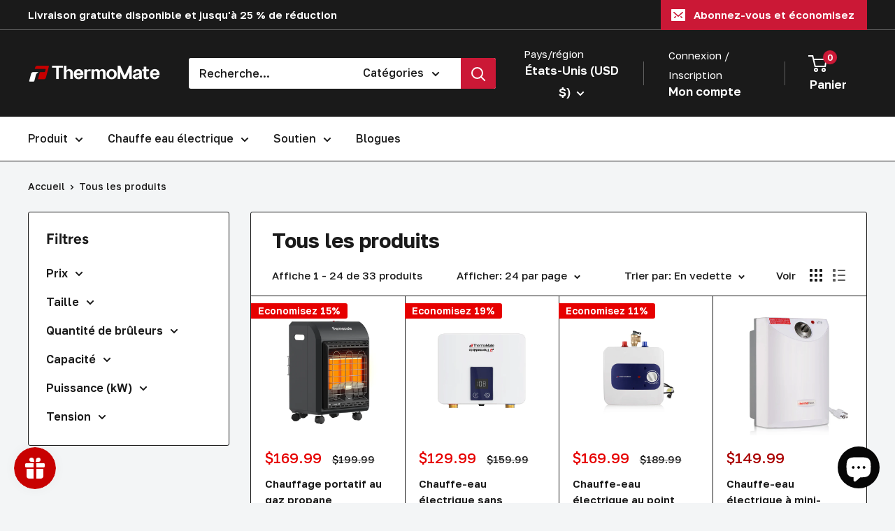

--- FILE ---
content_type: text/html; charset=utf-8
request_url: https://thermomate.com/fr/collections/all-products
body_size: 50858
content:
<!doctype html>

<html class="no-js" lang="fr">


  <head>
<meta name="google-site-verification" content="CoMw29mOWs8VXgBnzeatzrCQEumiZSm7ttLompRQe0g" />
    <meta name="ahrefs-site-verification" content="97a2b05daca17287ad58acfaf4e70a5745ed1727a4c78df8292eae60de6a7b03">
    <meta charset="utf-8">
    <meta name="viewport" content="width=device-width, initial-scale=1.0, height=device-height, minimum-scale=1.0, maximum-scale=1.0">
    <meta name="theme-color" content="#aa0000">

    <link rel="preconnect" href="https://fonts.googleapis.com">
    <link rel="preconnect" href="https://fonts.gstatic.com" crossorigin>
    <link href="https://fonts.googleapis.com/css2?family=Golos+Text:wght@400..900&display=swap" rel="stylesheet">

    <link rel="icon" type="image/x-icon" href="/favicon.ico">
    <link rel="icon" type="image/png" href="/favicon.png">
    <link rel="apple-touch-icon" href="/apple-touch-icon.png">

    <title>Tous les produits</title><link rel="canonical" href="https://thermomate.com/fr/collections/all-products"><link rel="shortcut icon" href="//thermomate.com/cdn/shop/files/Icon_ThermoMate_0b52c5e2-9a0b-45bd-a4f7-fb838afb71e7_96x96.png?v=1740041749" type="image/png"><link rel="preload" as="style" href="//thermomate.com/cdn/shop/t/28/assets/theme.css?v=13105704708010418911740044724">
    <link rel="preload" as="script" href="//thermomate.com/cdn/shop/t/28/assets/theme.js?v=172328226944126308931701332196">
    <link rel="preconnect" href="https://cdn.shopify.com">
    <link rel="preconnect" href="https://fonts.shopifycdn.com">
    <link rel="dns-prefetch" href="https://productreviews.shopifycdn.com">
    <link rel="dns-prefetch" href="https://ajax.googleapis.com">
    <link rel="dns-prefetch" href="https://maps.googleapis.com">
    <link rel="dns-prefetch" href="https://maps.gstatic.com">

    <meta property="og:type" content="website">
  <meta property="og:title" content="Tous les produits">
  <meta property="og:image" content="http://thermomate.com/cdn/shop/files/PHF18B_1.jpg?v=1698993300">
  <meta property="og:image:secure_url" content="https://thermomate.com/cdn/shop/files/PHF18B_1.jpg?v=1698993300">
  <meta property="og:image:width" content="1001">
  <meta property="og:image:height" content="1001"><meta property="og:url" content="https://thermomate.com/fr/collections/all-products">
<meta property="og:site_name" content="ThermoMate"><meta name="twitter:card" content="summary"><meta name="twitter:title" content="Tous les produits">
  <meta name="twitter:description" content="">
  <meta name="twitter:image" content="https://thermomate.com/cdn/shop/files/PHF18B_1_600x600_crop_center.jpg?v=1698993300">
    <link rel="preload" href="//thermomate.com/cdn/fonts/figtree/figtree_n7.2fd9bfe01586148e644724096c9d75e8c7a90e55.woff2" as="font" type="font/woff2" crossorigin><link rel="preload" href="//thermomate.com/cdn/fonts/figtree/figtree_n5.3b6b7df38aa5986536945796e1f947445832047c.woff2" as="font" type="font/woff2" crossorigin><style>
  @font-face {
  font-family: Figtree;
  font-weight: 700;
  font-style: normal;
  font-display: swap;
  src: url("//thermomate.com/cdn/fonts/figtree/figtree_n7.2fd9bfe01586148e644724096c9d75e8c7a90e55.woff2") format("woff2"),
       url("//thermomate.com/cdn/fonts/figtree/figtree_n7.ea05de92d862f9594794ab281c4c3a67501ef5fc.woff") format("woff");
}

  @font-face {
  font-family: Figtree;
  font-weight: 500;
  font-style: normal;
  font-display: swap;
  src: url("//thermomate.com/cdn/fonts/figtree/figtree_n5.3b6b7df38aa5986536945796e1f947445832047c.woff2") format("woff2"),
       url("//thermomate.com/cdn/fonts/figtree/figtree_n5.f26bf6dcae278b0ed902605f6605fa3338e81dab.woff") format("woff");
}

@font-face {
  font-family: Figtree;
  font-weight: 600;
  font-style: normal;
  font-display: swap;
  src: url("//thermomate.com/cdn/fonts/figtree/figtree_n6.9d1ea52bb49a0a86cfd1b0383d00f83d3fcc14de.woff2") format("woff2"),
       url("//thermomate.com/cdn/fonts/figtree/figtree_n6.f0fcdea525a0e47b2ae4ab645832a8e8a96d31d3.woff") format("woff");
}

@font-face {
  font-family: Figtree;
  font-weight: 700;
  font-style: italic;
  font-display: swap;
  src: url("//thermomate.com/cdn/fonts/figtree/figtree_i7.06add7096a6f2ab742e09ec7e498115904eda1fe.woff2") format("woff2"),
       url("//thermomate.com/cdn/fonts/figtree/figtree_i7.ee584b5fcaccdbb5518c0228158941f8df81b101.woff") format("woff");
}


  @font-face {
  font-family: Figtree;
  font-weight: 700;
  font-style: normal;
  font-display: swap;
  src: url("//thermomate.com/cdn/fonts/figtree/figtree_n7.2fd9bfe01586148e644724096c9d75e8c7a90e55.woff2") format("woff2"),
       url("//thermomate.com/cdn/fonts/figtree/figtree_n7.ea05de92d862f9594794ab281c4c3a67501ef5fc.woff") format("woff");
}

  @font-face {
  font-family: Figtree;
  font-weight: 500;
  font-style: italic;
  font-display: swap;
  src: url("//thermomate.com/cdn/fonts/figtree/figtree_i5.969396f679a62854cf82dbf67acc5721e41351f0.woff2") format("woff2"),
       url("//thermomate.com/cdn/fonts/figtree/figtree_i5.93bc1cad6c73ca9815f9777c49176dfc9d2890dd.woff") format("woff");
}

  @font-face {
  font-family: Figtree;
  font-weight: 700;
  font-style: italic;
  font-display: swap;
  src: url("//thermomate.com/cdn/fonts/figtree/figtree_i7.06add7096a6f2ab742e09ec7e498115904eda1fe.woff2") format("woff2"),
       url("//thermomate.com/cdn/fonts/figtree/figtree_i7.ee584b5fcaccdbb5518c0228158941f8df81b101.woff") format("woff");
}


  :root {
    --default-text-font-size : 15px;
    --base-text-font-size    : 16px;
    --heading-font-family    : Figtree, sans-serif;
    --heading-font-weight    : 700;
    --heading-font-style     : normal;
    --text-font-family       : Figtree, sans-serif;
    --text-font-weight       : 500;
    --text-font-style        : normal;
    --text-font-bolder-weight: 600;
    --text-link-decoration   : underline;

    --text-color               : #1a1a1a;
    --text-color-rgb           : 26, 26, 26;
    --heading-color            : #1a1a1a;
    --border-color             : #1a1a1a;
    --border-color-rgb         : 26, 26, 26;
    --form-border-color        : #0d0d0d;
    --accent-color             : #aa0000;
    --accent-color-rgb         : 170, 0, 0;
    --link-color               : #e60000;
    --link-color-hover         : #9a0000;
    --background               : #f3f5f6;
    --secondary-background     : #ffffff;
    --secondary-background-rgb : 255, 255, 255;
    --accent-background        : rgba(170, 0, 0, 0.08);

    --input-background: #ffffff;

    --error-color       : #ff0000;
    --error-background  : rgba(255, 0, 0, 0.07);
    --success-color     : #00aa00;
    --success-background: rgba(0, 170, 0, 0.11);

    --primary-button-background      : #c80000;
    --primary-button-background-rgb  : 200, 0, 0;
    --primary-button-text-color      : #ffffff;
    --secondary-button-background    : #1a1a1a;
    --secondary-button-background-rgb: 26, 26, 26;
    --secondary-button-text-color    : #ffffff;

    --header-background      : #1a1a1a;
    --header-text-color      : #ffffff;
    --header-light-text-color: #ffffff;
    --header-border-color    : rgba(255, 255, 255, 0.3);
    --header-accent-color    : #cb1836;

    --footer-background-color:    #1a1a1a;
    --footer-heading-text-color:  #ffffff;
    --footer-body-text-color:     #ffffff;
    --footer-body-text-color-rgb: 255, 255, 255;
    --footer-accent-color:        #c80000;
    --footer-accent-color-rgb:    200, 0, 0;
    --footer-border:              none;
    
    --flickity-arrow-color: #000000;--product-on-sale-accent           : #e60000;
    --product-on-sale-accent-rgb       : 230, 0, 0;
    --product-on-sale-color            : #ffffff;
    --product-in-stock-color           : #008a00;
    --product-low-stock-color          : #ee0000;
    --product-sold-out-color           : #8a9297;
    --product-custom-label-1-background: #3f6ab1;
    --product-custom-label-1-color     : #ffffff;
    --product-custom-label-2-background: #8a44ae;
    --product-custom-label-2-color     : #ffffff;
    --product-review-star-color        : #ffbd00;

    --mobile-container-gutter : 20px;
    --desktop-container-gutter: 40px;

    /* Shopify related variables */
    --payment-terms-background-color: #f3f5f6;
  }
</style>

<script>
  // IE11 does not have support for CSS variables, so we have to polyfill them
  if (!(((window || {}).CSS || {}).supports && window.CSS.supports('(--a: 0)'))) {
    const script = document.createElement('script');
    script.type = 'text/javascript';
    script.src = 'https://cdn.jsdelivr.net/npm/css-vars-ponyfill@2';
    script.onload = function() {
      cssVars({});
    };

    document.getElementsByTagName('head')[0].appendChild(script);
  }
</script>


    <script>window.performance && window.performance.mark && window.performance.mark('shopify.content_for_header.start');</script><meta name="google-site-verification" content="OKTNAGFnXxzzLHLPaIteslji51dgt4HPdZB11r8kmx0">
<meta name="facebook-domain-verification" content="5uxsrwmf4x96s8ea8z2exgu2k85yxf">
<meta id="shopify-digital-wallet" name="shopify-digital-wallet" content="/56702959699/digital_wallets/dialog">
<meta name="shopify-checkout-api-token" content="160274f26da87a5177155f184c4e0110">
<meta id="in-context-paypal-metadata" data-shop-id="56702959699" data-venmo-supported="true" data-environment="production" data-locale="fr_FR" data-paypal-v4="true" data-currency="USD">
<link rel="alternate" type="application/atom+xml" title="Feed" href="/fr/collections/all-products.atom" />
<link rel="next" href="/fr/collections/all-products?page=2">
<link rel="alternate" hreflang="x-default" href="https://thermomate.com/collections/all-products">
<link rel="alternate" hreflang="en" href="https://thermomate.com/collections/all-products">
<link rel="alternate" hreflang="de" href="https://thermomate.com/de/collections/all-products">
<link rel="alternate" hreflang="fr" href="https://thermomate.com/fr/collections/all-products">
<link rel="alternate" hreflang="en-CA" href="https://thermomate.com/en-ca/collections/all-products">
<link rel="alternate" hreflang="de-CA" href="https://thermomate.com/de-ca/collections/all-products">
<link rel="alternate" hreflang="fr-CA" href="https://thermomate.com/fr-ca/collections/all-products">
<link rel="alternate" hreflang="en-GB" href="https://thermomate.com/en-gb/collections/all-products">
<link rel="alternate" hreflang="de-GB" href="https://thermomate.com/de-gb/collections/all-products">
<link rel="alternate" hreflang="fr-GB" href="https://thermomate.com/fr-gb/collections/all-products">
<link rel="alternate" hreflang="en-DE" href="https://thermomate.com/en-de/collections/all-products">
<link rel="alternate" hreflang="de-DE" href="https://thermomate.com/de-de/collections/all-products">
<link rel="alternate" hreflang="fr-DE" href="https://thermomate.com/fr-de/collections/all-products">
<link rel="alternate" type="application/json+oembed" href="https://thermomate.com/fr/collections/all-products.oembed">
<script async="async" src="/checkouts/internal/preloads.js?locale=fr-US"></script>
<link rel="preconnect" href="https://shop.app" crossorigin="anonymous">
<script async="async" src="https://shop.app/checkouts/internal/preloads.js?locale=fr-US&shop_id=56702959699" crossorigin="anonymous"></script>
<script id="apple-pay-shop-capabilities" type="application/json">{"shopId":56702959699,"countryCode":"US","currencyCode":"USD","merchantCapabilities":["supports3DS"],"merchantId":"gid:\/\/shopify\/Shop\/56702959699","merchantName":"ThermoMate","requiredBillingContactFields":["postalAddress","email","phone"],"requiredShippingContactFields":["postalAddress","email","phone"],"shippingType":"shipping","supportedNetworks":["visa","masterCard","amex","discover","elo","jcb"],"total":{"type":"pending","label":"ThermoMate","amount":"1.00"},"shopifyPaymentsEnabled":true,"supportsSubscriptions":true}</script>
<script id="shopify-features" type="application/json">{"accessToken":"160274f26da87a5177155f184c4e0110","betas":["rich-media-storefront-analytics"],"domain":"thermomate.com","predictiveSearch":true,"shopId":56702959699,"locale":"fr"}</script>
<script>var Shopify = Shopify || {};
Shopify.shop = "thermomateus.myshopify.com";
Shopify.locale = "fr";
Shopify.currency = {"active":"USD","rate":"1.0"};
Shopify.country = "US";
Shopify.theme = {"name":"Thermomate","id":126051450963,"schema_name":"Warehouse","schema_version":"4.4.1","theme_store_id":null,"role":"main"};
Shopify.theme.handle = "null";
Shopify.theme.style = {"id":null,"handle":null};
Shopify.cdnHost = "thermomate.com/cdn";
Shopify.routes = Shopify.routes || {};
Shopify.routes.root = "/fr/";</script>
<script type="module">!function(o){(o.Shopify=o.Shopify||{}).modules=!0}(window);</script>
<script>!function(o){function n(){var o=[];function n(){o.push(Array.prototype.slice.apply(arguments))}return n.q=o,n}var t=o.Shopify=o.Shopify||{};t.loadFeatures=n(),t.autoloadFeatures=n()}(window);</script>
<script>
  window.ShopifyPay = window.ShopifyPay || {};
  window.ShopifyPay.apiHost = "shop.app\/pay";
  window.ShopifyPay.redirectState = null;
</script>
<script id="shop-js-analytics" type="application/json">{"pageType":"collection"}</script>
<script defer="defer" async type="module" src="//thermomate.com/cdn/shopifycloud/shop-js/modules/v2/client.init-shop-cart-sync_C7zOiP7n.fr.esm.js"></script>
<script defer="defer" async type="module" src="//thermomate.com/cdn/shopifycloud/shop-js/modules/v2/chunk.common_CSlijhlg.esm.js"></script>
<script type="module">
  await import("//thermomate.com/cdn/shopifycloud/shop-js/modules/v2/client.init-shop-cart-sync_C7zOiP7n.fr.esm.js");
await import("//thermomate.com/cdn/shopifycloud/shop-js/modules/v2/chunk.common_CSlijhlg.esm.js");

  window.Shopify.SignInWithShop?.initShopCartSync?.({"fedCMEnabled":true,"windoidEnabled":true});

</script>
<script>
  window.Shopify = window.Shopify || {};
  if (!window.Shopify.featureAssets) window.Shopify.featureAssets = {};
  window.Shopify.featureAssets['shop-js'] = {"shop-cart-sync":["modules/v2/client.shop-cart-sync_BnBFXf0_.fr.esm.js","modules/v2/chunk.common_CSlijhlg.esm.js"],"init-fed-cm":["modules/v2/client.init-fed-cm_CSbHcSLQ.fr.esm.js","modules/v2/chunk.common_CSlijhlg.esm.js"],"shop-button":["modules/v2/client.shop-button_DLUKcBRB.fr.esm.js","modules/v2/chunk.common_CSlijhlg.esm.js"],"shop-cash-offers":["modules/v2/client.shop-cash-offers_Cua9cdqh.fr.esm.js","modules/v2/chunk.common_CSlijhlg.esm.js","modules/v2/chunk.modal_C0-OIa6B.esm.js"],"init-windoid":["modules/v2/client.init-windoid_BO2kqg2i.fr.esm.js","modules/v2/chunk.common_CSlijhlg.esm.js"],"init-shop-email-lookup-coordinator":["modules/v2/client.init-shop-email-lookup-coordinator_DcBZTVqR.fr.esm.js","modules/v2/chunk.common_CSlijhlg.esm.js"],"shop-toast-manager":["modules/v2/client.shop-toast-manager_CqHEw2nM.fr.esm.js","modules/v2/chunk.common_CSlijhlg.esm.js"],"shop-login-button":["modules/v2/client.shop-login-button_BQtEoURe.fr.esm.js","modules/v2/chunk.common_CSlijhlg.esm.js","modules/v2/chunk.modal_C0-OIa6B.esm.js"],"avatar":["modules/v2/client.avatar_BTnouDA3.fr.esm.js"],"pay-button":["modules/v2/client.pay-button_DUwpSVMx.fr.esm.js","modules/v2/chunk.common_CSlijhlg.esm.js"],"init-shop-cart-sync":["modules/v2/client.init-shop-cart-sync_C7zOiP7n.fr.esm.js","modules/v2/chunk.common_CSlijhlg.esm.js"],"init-customer-accounts":["modules/v2/client.init-customer-accounts_B0gbzGDF.fr.esm.js","modules/v2/client.shop-login-button_BQtEoURe.fr.esm.js","modules/v2/chunk.common_CSlijhlg.esm.js","modules/v2/chunk.modal_C0-OIa6B.esm.js"],"init-shop-for-new-customer-accounts":["modules/v2/client.init-shop-for-new-customer-accounts_C1ax6gR3.fr.esm.js","modules/v2/client.shop-login-button_BQtEoURe.fr.esm.js","modules/v2/chunk.common_CSlijhlg.esm.js","modules/v2/chunk.modal_C0-OIa6B.esm.js"],"init-customer-accounts-sign-up":["modules/v2/client.init-customer-accounts-sign-up_Dx4tXqtI.fr.esm.js","modules/v2/client.shop-login-button_BQtEoURe.fr.esm.js","modules/v2/chunk.common_CSlijhlg.esm.js","modules/v2/chunk.modal_C0-OIa6B.esm.js"],"checkout-modal":["modules/v2/client.checkout-modal_BZLk86_8.fr.esm.js","modules/v2/chunk.common_CSlijhlg.esm.js","modules/v2/chunk.modal_C0-OIa6B.esm.js"],"shop-follow-button":["modules/v2/client.shop-follow-button_YGA9KtE6.fr.esm.js","modules/v2/chunk.common_CSlijhlg.esm.js","modules/v2/chunk.modal_C0-OIa6B.esm.js"],"lead-capture":["modules/v2/client.lead-capture_BKsxsIKj.fr.esm.js","modules/v2/chunk.common_CSlijhlg.esm.js","modules/v2/chunk.modal_C0-OIa6B.esm.js"],"shop-login":["modules/v2/client.shop-login_s6dWeBr2.fr.esm.js","modules/v2/chunk.common_CSlijhlg.esm.js","modules/v2/chunk.modal_C0-OIa6B.esm.js"],"payment-terms":["modules/v2/client.payment-terms_CTuGCy7C.fr.esm.js","modules/v2/chunk.common_CSlijhlg.esm.js","modules/v2/chunk.modal_C0-OIa6B.esm.js"]};
</script>
<script>(function() {
  var isLoaded = false;
  function asyncLoad() {
    if (isLoaded) return;
    isLoaded = true;
    var urls = ["\/\/cdn.shopify.com\/proxy\/5c620281a1263c5192439d9e5cc1562b083533cf2b59163b12ead82579ee2054\/bingshoppingtool-t2app-prod.trafficmanager.net\/uet\/tracking_script?shop=thermomateus.myshopify.com\u0026sp-cache-control=cHVibGljLCBtYXgtYWdlPTkwMA","https:\/\/sdks.zalify.com\/pixel.js?wid=cleghhj6c1h0mq81qyha3a17j\u0026shop=thermomateus.myshopify.com","https:\/\/cdn.recovermycart.com\/scripts\/CartJS_v2.min.js?shop=thermomateus.myshopify.com\u0026shop=thermomateus.myshopify.com","https:\/\/loox.io\/widget\/CWe0ehaXxR\/loox.1718939530270.js?shop=thermomateus.myshopify.com","https:\/\/static.shareasale.com\/json\/shopify\/shareasale-tracking.js?sasmid=157364\u0026ssmtid=86609\u0026shop=thermomateus.myshopify.com","https:\/\/adtool-public-prod-1302967645.cos.ap-hongkong.myqcloud.com\/adtool-web-script\/v1\/CU31SCJC77U7M0CC99GG\/6s2J0X0nUDwS9btjmfcTyw5ckRqtqL1TKSq83Ws1zmqzMiZ0hieSSHnxu3dF5-5UKmtuDv1Fygwm0us5kVueBQCpmhHHU1aUyftBuyrPM4Q\/script.js?shop=thermomateus.myshopify.com","https:\/\/d18eg7dreypte5.cloudfront.net\/browse-abandonment\/smsbump_timer.js?shop=thermomateus.myshopify.com"];
    for (var i = 0; i < urls.length; i++) {
      var s = document.createElement('script');
      s.type = 'text/javascript';
      s.async = true;
      s.src = urls[i];
      var x = document.getElementsByTagName('script')[0];
      x.parentNode.insertBefore(s, x);
    }
  };
  if(window.attachEvent) {
    window.attachEvent('onload', asyncLoad);
  } else {
    window.addEventListener('load', asyncLoad, false);
  }
})();</script>
<script id="__st">var __st={"a":56702959699,"offset":-18000,"reqid":"75a6493d-588c-414b-bc68-eaf6b845df82-1768445160","pageurl":"thermomate.com\/fr\/collections\/all-products","u":"3ff2e957b44b","p":"collection","rtyp":"collection","rid":269300826195};</script>
<script>window.ShopifyPaypalV4VisibilityTracking = true;</script>
<script id="captcha-bootstrap">!function(){'use strict';const t='contact',e='account',n='new_comment',o=[[t,t],['blogs',n],['comments',n],[t,'customer']],c=[[e,'customer_login'],[e,'guest_login'],[e,'recover_customer_password'],[e,'create_customer']],r=t=>t.map((([t,e])=>`form[action*='/${t}']:not([data-nocaptcha='true']) input[name='form_type'][value='${e}']`)).join(','),a=t=>()=>t?[...document.querySelectorAll(t)].map((t=>t.form)):[];function s(){const t=[...o],e=r(t);return a(e)}const i='password',u='form_key',d=['recaptcha-v3-token','g-recaptcha-response','h-captcha-response',i],f=()=>{try{return window.sessionStorage}catch{return}},m='__shopify_v',_=t=>t.elements[u];function p(t,e,n=!1){try{const o=window.sessionStorage,c=JSON.parse(o.getItem(e)),{data:r}=function(t){const{data:e,action:n}=t;return t[m]||n?{data:e,action:n}:{data:t,action:n}}(c);for(const[e,n]of Object.entries(r))t.elements[e]&&(t.elements[e].value=n);n&&o.removeItem(e)}catch(o){console.error('form repopulation failed',{error:o})}}const l='form_type',E='cptcha';function T(t){t.dataset[E]=!0}const w=window,h=w.document,L='Shopify',v='ce_forms',y='captcha';let A=!1;((t,e)=>{const n=(g='f06e6c50-85a8-45c8-87d0-21a2b65856fe',I='https://cdn.shopify.com/shopifycloud/storefront-forms-hcaptcha/ce_storefront_forms_captcha_hcaptcha.v1.5.2.iife.js',D={infoText:'Protégé par hCaptcha',privacyText:'Confidentialité',termsText:'Conditions'},(t,e,n)=>{const o=w[L][v],c=o.bindForm;if(c)return c(t,g,e,D).then(n);var r;o.q.push([[t,g,e,D],n]),r=I,A||(h.body.append(Object.assign(h.createElement('script'),{id:'captcha-provider',async:!0,src:r})),A=!0)});var g,I,D;w[L]=w[L]||{},w[L][v]=w[L][v]||{},w[L][v].q=[],w[L][y]=w[L][y]||{},w[L][y].protect=function(t,e){n(t,void 0,e),T(t)},Object.freeze(w[L][y]),function(t,e,n,w,h,L){const[v,y,A,g]=function(t,e,n){const i=e?o:[],u=t?c:[],d=[...i,...u],f=r(d),m=r(i),_=r(d.filter((([t,e])=>n.includes(e))));return[a(f),a(m),a(_),s()]}(w,h,L),I=t=>{const e=t.target;return e instanceof HTMLFormElement?e:e&&e.form},D=t=>v().includes(t);t.addEventListener('submit',(t=>{const e=I(t);if(!e)return;const n=D(e)&&!e.dataset.hcaptchaBound&&!e.dataset.recaptchaBound,o=_(e),c=g().includes(e)&&(!o||!o.value);(n||c)&&t.preventDefault(),c&&!n&&(function(t){try{if(!f())return;!function(t){const e=f();if(!e)return;const n=_(t);if(!n)return;const o=n.value;o&&e.removeItem(o)}(t);const e=Array.from(Array(32),(()=>Math.random().toString(36)[2])).join('');!function(t,e){_(t)||t.append(Object.assign(document.createElement('input'),{type:'hidden',name:u})),t.elements[u].value=e}(t,e),function(t,e){const n=f();if(!n)return;const o=[...t.querySelectorAll(`input[type='${i}']`)].map((({name:t})=>t)),c=[...d,...o],r={};for(const[a,s]of new FormData(t).entries())c.includes(a)||(r[a]=s);n.setItem(e,JSON.stringify({[m]:1,action:t.action,data:r}))}(t,e)}catch(e){console.error('failed to persist form',e)}}(e),e.submit())}));const S=(t,e)=>{t&&!t.dataset[E]&&(n(t,e.some((e=>e===t))),T(t))};for(const o of['focusin','change'])t.addEventListener(o,(t=>{const e=I(t);D(e)&&S(e,y())}));const B=e.get('form_key'),M=e.get(l),P=B&&M;t.addEventListener('DOMContentLoaded',(()=>{const t=y();if(P)for(const e of t)e.elements[l].value===M&&p(e,B);[...new Set([...A(),...v().filter((t=>'true'===t.dataset.shopifyCaptcha))])].forEach((e=>S(e,t)))}))}(h,new URLSearchParams(w.location.search),n,t,e,['guest_login'])})(!0,!0)}();</script>
<script integrity="sha256-4kQ18oKyAcykRKYeNunJcIwy7WH5gtpwJnB7kiuLZ1E=" data-source-attribution="shopify.loadfeatures" defer="defer" src="//thermomate.com/cdn/shopifycloud/storefront/assets/storefront/load_feature-a0a9edcb.js" crossorigin="anonymous"></script>
<script crossorigin="anonymous" defer="defer" src="//thermomate.com/cdn/shopifycloud/storefront/assets/shopify_pay/storefront-65b4c6d7.js?v=20250812"></script>
<script data-source-attribution="shopify.dynamic_checkout.dynamic.init">var Shopify=Shopify||{};Shopify.PaymentButton=Shopify.PaymentButton||{isStorefrontPortableWallets:!0,init:function(){window.Shopify.PaymentButton.init=function(){};var t=document.createElement("script");t.src="https://thermomate.com/cdn/shopifycloud/portable-wallets/latest/portable-wallets.fr.js",t.type="module",document.head.appendChild(t)}};
</script>
<script data-source-attribution="shopify.dynamic_checkout.buyer_consent">
  function portableWalletsHideBuyerConsent(e){var t=document.getElementById("shopify-buyer-consent"),n=document.getElementById("shopify-subscription-policy-button");t&&n&&(t.classList.add("hidden"),t.setAttribute("aria-hidden","true"),n.removeEventListener("click",e))}function portableWalletsShowBuyerConsent(e){var t=document.getElementById("shopify-buyer-consent"),n=document.getElementById("shopify-subscription-policy-button");t&&n&&(t.classList.remove("hidden"),t.removeAttribute("aria-hidden"),n.addEventListener("click",e))}window.Shopify?.PaymentButton&&(window.Shopify.PaymentButton.hideBuyerConsent=portableWalletsHideBuyerConsent,window.Shopify.PaymentButton.showBuyerConsent=portableWalletsShowBuyerConsent);
</script>
<script data-source-attribution="shopify.dynamic_checkout.cart.bootstrap">document.addEventListener("DOMContentLoaded",(function(){function t(){return document.querySelector("shopify-accelerated-checkout-cart, shopify-accelerated-checkout")}if(t())Shopify.PaymentButton.init();else{new MutationObserver((function(e,n){t()&&(Shopify.PaymentButton.init(),n.disconnect())})).observe(document.body,{childList:!0,subtree:!0})}}));
</script>
<link id="shopify-accelerated-checkout-styles" rel="stylesheet" media="screen" href="https://thermomate.com/cdn/shopifycloud/portable-wallets/latest/accelerated-checkout-backwards-compat.css" crossorigin="anonymous">
<style id="shopify-accelerated-checkout-cart">
        #shopify-buyer-consent {
  margin-top: 1em;
  display: inline-block;
  width: 100%;
}

#shopify-buyer-consent.hidden {
  display: none;
}

#shopify-subscription-policy-button {
  background: none;
  border: none;
  padding: 0;
  text-decoration: underline;
  font-size: inherit;
  cursor: pointer;
}

#shopify-subscription-policy-button::before {
  box-shadow: none;
}

      </style>

<script>window.performance && window.performance.mark && window.performance.mark('shopify.content_for_header.end');</script>

    <link rel="stylesheet" href="//thermomate.com/cdn/shop/t/28/assets/theme.css?v=13105704708010418911740044724">

    


  <script type="application/ld+json">
  {
    "@context": "https://schema.org",
    "@type": "BreadcrumbList",
  "itemListElement": [{
      "@type": "ListItem",
      "position": 1,
      "name": "Accueil",
      "item": "https://thermomate.com"
    },{
          "@type": "ListItem",
          "position": 2,
          "name": "Tous les produits",
          "item": "https://thermomate.com/fr/collections/all-products"
        }]
  }
  </script>



    <script>
      // This allows to expose several variables to the global scope, to be used in scripts
      window.theme = {
        pageType: "collection",
        cartCount: 0,
        moneyFormat: "${{amount}}",
        moneyWithCurrencyFormat: "${{amount}} USD",
        currencyCodeEnabled: false,
        showDiscount: true,
        discountMode: "percentage",
        cartType: "page"
      };

      window.routes = {
        rootUrl: "\/fr",
        rootUrlWithoutSlash: "\/fr",
        cartUrl: "\/fr\/cart",
        cartAddUrl: "\/fr\/cart\/add",
        cartChangeUrl: "\/fr\/cart\/change",
        searchUrl: "\/fr\/search",
        productRecommendationsUrl: "\/fr\/recommendations\/products"
      };

      window.languages = {
        productRegularPrice: "Prix normal",
        productSalePrice: "Prix réduit",
        collectionOnSaleLabel: "Economisez {{savings}}",
        productFormUnavailable: "Indisponible",
        productFormAddToCart: "Ajouter au panier",
        productFormPreOrder: "Pré-commander",
        productFormSoldOut: "Rupture de stock",
        productAdded: "Le produit a été ajouté au panier",
        productAddedShort: "Ajouté !",
        shippingEstimatorNoResults: "Nous ne livrons pas à votre adresse.",
        shippingEstimatorOneResult: "Il y a une option de livraison disponible :",
        shippingEstimatorMultipleResults: "Il y a {{count}} options de livraison disponibles :",
        shippingEstimatorErrors: "Une erreur s\u0026#39;est produite :"
      };

      document.documentElement.className = document.documentElement.className.replace('no-js', 'js');
    </script><script src="//thermomate.com/cdn/shop/t/28/assets/theme.js?v=172328226944126308931701332196" defer></script>
    <script src="//thermomate.com/cdn/shop/t/28/assets/custom.js?v=102476495355921946141701332196" defer></script><script>
        (function () {
          window.onpageshow = function() {
            // We force re-freshing the cart content onpageshow, as most browsers will serve a cache copy when hitting the
            // back button, which cause staled data
            document.documentElement.dispatchEvent(new CustomEvent('cart:refresh', {
              bubbles: true,
              detail: {scrollToTop: false}
            }));
          };
        })();
      </script>

<!-- BEGIN app block: shopify://apps/pagefly-page-builder/blocks/app-embed/83e179f7-59a0-4589-8c66-c0dddf959200 -->

<!-- BEGIN app snippet: pagefly-cro-ab-testing-main -->







<script>
  ;(function () {
    const url = new URL(window.location)
    const viewParam = url.searchParams.get('view')
    if (viewParam && viewParam.includes('variant-pf-')) {
      url.searchParams.set('pf_v', viewParam)
      url.searchParams.delete('view')
      window.history.replaceState({}, '', url)
    }
  })()
</script>



<script type='module'>
  
  window.PAGEFLY_CRO = window.PAGEFLY_CRO || {}

  window.PAGEFLY_CRO['data_debug'] = {
    original_template_suffix: "all_collections",
    allow_ab_test: false,
    ab_test_start_time: 0,
    ab_test_end_time: 0,
    today_date_time: 1768445160000,
  }
  window.PAGEFLY_CRO['GA4'] = { enabled: false}
</script>

<!-- END app snippet -->








  <script src='https://cdn.shopify.com/extensions/019bb4f9-aed6-78a3-be91-e9d44663e6bf/pagefly-page-builder-215/assets/pagefly-helper.js' defer='defer'></script>

  <script src='https://cdn.shopify.com/extensions/019bb4f9-aed6-78a3-be91-e9d44663e6bf/pagefly-page-builder-215/assets/pagefly-general-helper.js' defer='defer'></script>

  <script src='https://cdn.shopify.com/extensions/019bb4f9-aed6-78a3-be91-e9d44663e6bf/pagefly-page-builder-215/assets/pagefly-snap-slider.js' defer='defer'></script>

  <script src='https://cdn.shopify.com/extensions/019bb4f9-aed6-78a3-be91-e9d44663e6bf/pagefly-page-builder-215/assets/pagefly-slideshow-v3.js' defer='defer'></script>

  <script src='https://cdn.shopify.com/extensions/019bb4f9-aed6-78a3-be91-e9d44663e6bf/pagefly-page-builder-215/assets/pagefly-slideshow-v4.js' defer='defer'></script>

  <script src='https://cdn.shopify.com/extensions/019bb4f9-aed6-78a3-be91-e9d44663e6bf/pagefly-page-builder-215/assets/pagefly-glider.js' defer='defer'></script>

  <script src='https://cdn.shopify.com/extensions/019bb4f9-aed6-78a3-be91-e9d44663e6bf/pagefly-page-builder-215/assets/pagefly-slideshow-v1-v2.js' defer='defer'></script>

  <script src='https://cdn.shopify.com/extensions/019bb4f9-aed6-78a3-be91-e9d44663e6bf/pagefly-page-builder-215/assets/pagefly-product-media.js' defer='defer'></script>

  <script src='https://cdn.shopify.com/extensions/019bb4f9-aed6-78a3-be91-e9d44663e6bf/pagefly-page-builder-215/assets/pagefly-product.js' defer='defer'></script>


<script id='pagefly-helper-data' type='application/json'>
  {
    "page_optimization": {
      "assets_prefetching": false
    },
    "elements_asset_mapper": {
      "Accordion": "https://cdn.shopify.com/extensions/019bb4f9-aed6-78a3-be91-e9d44663e6bf/pagefly-page-builder-215/assets/pagefly-accordion.js",
      "Accordion3": "https://cdn.shopify.com/extensions/019bb4f9-aed6-78a3-be91-e9d44663e6bf/pagefly-page-builder-215/assets/pagefly-accordion3.js",
      "CountDown": "https://cdn.shopify.com/extensions/019bb4f9-aed6-78a3-be91-e9d44663e6bf/pagefly-page-builder-215/assets/pagefly-countdown.js",
      "GMap1": "https://cdn.shopify.com/extensions/019bb4f9-aed6-78a3-be91-e9d44663e6bf/pagefly-page-builder-215/assets/pagefly-gmap.js",
      "GMap2": "https://cdn.shopify.com/extensions/019bb4f9-aed6-78a3-be91-e9d44663e6bf/pagefly-page-builder-215/assets/pagefly-gmap.js",
      "GMapBasicV2": "https://cdn.shopify.com/extensions/019bb4f9-aed6-78a3-be91-e9d44663e6bf/pagefly-page-builder-215/assets/pagefly-gmap.js",
      "GMapAdvancedV2": "https://cdn.shopify.com/extensions/019bb4f9-aed6-78a3-be91-e9d44663e6bf/pagefly-page-builder-215/assets/pagefly-gmap.js",
      "HTML.Video": "https://cdn.shopify.com/extensions/019bb4f9-aed6-78a3-be91-e9d44663e6bf/pagefly-page-builder-215/assets/pagefly-htmlvideo.js",
      "HTML.Video2": "https://cdn.shopify.com/extensions/019bb4f9-aed6-78a3-be91-e9d44663e6bf/pagefly-page-builder-215/assets/pagefly-htmlvideo2.js",
      "HTML.Video3": "https://cdn.shopify.com/extensions/019bb4f9-aed6-78a3-be91-e9d44663e6bf/pagefly-page-builder-215/assets/pagefly-htmlvideo2.js",
      "BackgroundVideo": "https://cdn.shopify.com/extensions/019bb4f9-aed6-78a3-be91-e9d44663e6bf/pagefly-page-builder-215/assets/pagefly-htmlvideo2.js",
      "Instagram": "https://cdn.shopify.com/extensions/019bb4f9-aed6-78a3-be91-e9d44663e6bf/pagefly-page-builder-215/assets/pagefly-instagram.js",
      "Instagram2": "https://cdn.shopify.com/extensions/019bb4f9-aed6-78a3-be91-e9d44663e6bf/pagefly-page-builder-215/assets/pagefly-instagram.js",
      "Insta3": "https://cdn.shopify.com/extensions/019bb4f9-aed6-78a3-be91-e9d44663e6bf/pagefly-page-builder-215/assets/pagefly-instagram3.js",
      "Tabs": "https://cdn.shopify.com/extensions/019bb4f9-aed6-78a3-be91-e9d44663e6bf/pagefly-page-builder-215/assets/pagefly-tab.js",
      "Tabs3": "https://cdn.shopify.com/extensions/019bb4f9-aed6-78a3-be91-e9d44663e6bf/pagefly-page-builder-215/assets/pagefly-tab3.js",
      "ProductBox": "https://cdn.shopify.com/extensions/019bb4f9-aed6-78a3-be91-e9d44663e6bf/pagefly-page-builder-215/assets/pagefly-cart.js",
      "FBPageBox2": "https://cdn.shopify.com/extensions/019bb4f9-aed6-78a3-be91-e9d44663e6bf/pagefly-page-builder-215/assets/pagefly-facebook.js",
      "FBLikeButton2": "https://cdn.shopify.com/extensions/019bb4f9-aed6-78a3-be91-e9d44663e6bf/pagefly-page-builder-215/assets/pagefly-facebook.js",
      "TwitterFeed2": "https://cdn.shopify.com/extensions/019bb4f9-aed6-78a3-be91-e9d44663e6bf/pagefly-page-builder-215/assets/pagefly-twitter.js",
      "Paragraph4": "https://cdn.shopify.com/extensions/019bb4f9-aed6-78a3-be91-e9d44663e6bf/pagefly-page-builder-215/assets/pagefly-paragraph4.js",

      "AliReviews": "https://cdn.shopify.com/extensions/019bb4f9-aed6-78a3-be91-e9d44663e6bf/pagefly-page-builder-215/assets/pagefly-3rd-elements.js",
      "BackInStock": "https://cdn.shopify.com/extensions/019bb4f9-aed6-78a3-be91-e9d44663e6bf/pagefly-page-builder-215/assets/pagefly-3rd-elements.js",
      "GloboBackInStock": "https://cdn.shopify.com/extensions/019bb4f9-aed6-78a3-be91-e9d44663e6bf/pagefly-page-builder-215/assets/pagefly-3rd-elements.js",
      "GrowaveWishlist": "https://cdn.shopify.com/extensions/019bb4f9-aed6-78a3-be91-e9d44663e6bf/pagefly-page-builder-215/assets/pagefly-3rd-elements.js",
      "InfiniteOptionsShopPad": "https://cdn.shopify.com/extensions/019bb4f9-aed6-78a3-be91-e9d44663e6bf/pagefly-page-builder-215/assets/pagefly-3rd-elements.js",
      "InkybayProductPersonalizer": "https://cdn.shopify.com/extensions/019bb4f9-aed6-78a3-be91-e9d44663e6bf/pagefly-page-builder-215/assets/pagefly-3rd-elements.js",
      "LimeSpot": "https://cdn.shopify.com/extensions/019bb4f9-aed6-78a3-be91-e9d44663e6bf/pagefly-page-builder-215/assets/pagefly-3rd-elements.js",
      "Loox": "https://cdn.shopify.com/extensions/019bb4f9-aed6-78a3-be91-e9d44663e6bf/pagefly-page-builder-215/assets/pagefly-3rd-elements.js",
      "Opinew": "https://cdn.shopify.com/extensions/019bb4f9-aed6-78a3-be91-e9d44663e6bf/pagefly-page-builder-215/assets/pagefly-3rd-elements.js",
      "Powr": "https://cdn.shopify.com/extensions/019bb4f9-aed6-78a3-be91-e9d44663e6bf/pagefly-page-builder-215/assets/pagefly-3rd-elements.js",
      "ProductReviews": "https://cdn.shopify.com/extensions/019bb4f9-aed6-78a3-be91-e9d44663e6bf/pagefly-page-builder-215/assets/pagefly-3rd-elements.js",
      "PushOwl": "https://cdn.shopify.com/extensions/019bb4f9-aed6-78a3-be91-e9d44663e6bf/pagefly-page-builder-215/assets/pagefly-3rd-elements.js",
      "ReCharge": "https://cdn.shopify.com/extensions/019bb4f9-aed6-78a3-be91-e9d44663e6bf/pagefly-page-builder-215/assets/pagefly-3rd-elements.js",
      "Rivyo": "https://cdn.shopify.com/extensions/019bb4f9-aed6-78a3-be91-e9d44663e6bf/pagefly-page-builder-215/assets/pagefly-3rd-elements.js",
      "TrackingMore": "https://cdn.shopify.com/extensions/019bb4f9-aed6-78a3-be91-e9d44663e6bf/pagefly-page-builder-215/assets/pagefly-3rd-elements.js",
      "Vitals": "https://cdn.shopify.com/extensions/019bb4f9-aed6-78a3-be91-e9d44663e6bf/pagefly-page-builder-215/assets/pagefly-3rd-elements.js",
      "Wiser": "https://cdn.shopify.com/extensions/019bb4f9-aed6-78a3-be91-e9d44663e6bf/pagefly-page-builder-215/assets/pagefly-3rd-elements.js"
    },
    "custom_elements_mapper": {
      "pf-click-action-element": "https://cdn.shopify.com/extensions/019bb4f9-aed6-78a3-be91-e9d44663e6bf/pagefly-page-builder-215/assets/pagefly-click-action-element.js",
      "pf-dialog-element": "https://cdn.shopify.com/extensions/019bb4f9-aed6-78a3-be91-e9d44663e6bf/pagefly-page-builder-215/assets/pagefly-dialog-element.js"
    }
  }
</script>


<!-- END app block --><!-- BEGIN app block: shopify://apps/zalify-pixel-popups-emails/blocks/popup-embed/0f5e9b69-424e-42a3-8bd7-8d5b75dd8130 -->
<meta class="zalify-popup" data-app-key="thermomateus" />
<script data-version="2.0">


const isCheckLightHouse = () => {
  try {
    const lightHouse =
      (navigator.userAgentData &&
        JSON.stringify(navigator.userAgentData).indexOf('Lighthouse') >
          -1) ||
      navigator.userAgent.indexOf('Chrome-Lighthouse') > -1;
    return Boolean(lightHouse);
  } catch (error) {}
  return false;
};
if (!isCheckLightHouse()) {
  document.write('\<script src="https://sdks.zalify.com/pixel.js"\>\<\/script\>\<script src="https://sdk-tracking.zalify.com/app-embed.js?shop_key=thermomateus"\>\<\/script\>')
}


</script>

<script>
  window.zalifyShopify = {
    product :  
            null
        ,
    collection:
        
          {
              id: "269300826195",
              handle: "all-products",
              title: "Tous les produits",
              published_at: "2022-07-05 21:35:50 -0400",
              products: [{
                  "id": "6786261450835",
                  "title": "Chauffage portatif au gaz propane Thermomate 18 000 BTU - 3 réglages de puissance",
                  "handle": "phf18b-propane-heater",
                  "published_at": "2022-06-16 23:45:41 -0400",
                  "created_at":  "2022-06-16 23:45:40 -0400",
                  "vendor": "Thermomate",
                  "type": "Chauffage",
                  "price": 16999,
                  "price_min": 16999,
                  "price_max": 16999,
                  "available": false,
                  "variants": [{"id":40036391485523,"title":"Default Title","option1":"Default Title","option2":null,"option3":null,"sku":"PHF18B","requires_shipping":true,"taxable":true,"featured_image":null,"available":false,"name":"Chauffage portatif au gaz propane Thermomate 18 000 BTU - 3 réglages de puissance","public_title":null,"options":["Default Title"],"price":16999,"weight":0,"compare_at_price":19999,"inventory_management":"shopify","barcode":"B09CPBSKDL","requires_selling_plan":false,"selling_plan_allocations":[]},]
                },{
                  "id": "6812274851923",
                  "title": "Chauffe-eau électrique sans réservoir sur demande - 120V | 3.5kW",
                  "handle": "tankless-water-heater-electric-et035",
                  "published_at": "2022-07-17 22:47:44 -0400",
                  "created_at":  "2022-07-17 22:47:43 -0400",
                  "vendor": "Thermomate",
                  "type": "",
                  "price": 12999,
                  "price_min": 12999,
                  "price_max": 12999,
                  "available": true,
                  "variants": [{"id":40104066285651,"title":"Default Title","option1":"Default Title","option2":null,"option3":null,"sku":"ET035","requires_shipping":true,"taxable":true,"featured_image":null,"available":true,"name":"Chauffe-eau électrique sans réservoir sur demande - 120V | 3.5kW","public_title":null,"options":["Default Title"],"price":12999,"weight":0,"compare_at_price":15999,"inventory_management":"shopify","barcode":"B09Y8MMJCP","requires_selling_plan":false,"selling_plan_allocations":[]},]
                },]
            }
        


     ,
    search:
      
        null
      


  }
</script>

<script>
(function(){

// 增强实时分析
function getCookie(cname) {
 const name = cname + '=';
 const ca = document.cookie.split(';');
 for (let i = 0; i < ca.length; i++) {
   const c = ca[i].trim();
   if (c.indexOf(name) == 0) return c.substring(name.length, c.length);
 }
 return '';
}

function setCookie(
 name,
 value,
 timeout = 365 * 86400,
) {
 try {
   const d = new Date();
   d.setTime(d.getTime() + timeout * 1000);
   const expires = 'expires=' + d.toUTCString();
   const mainDomain = location.origin.includes('wwww') ? getMainDomain(location.origin) :'';
   const domain =  mainDomain?'domain=' + mainDomain :'';
   const expiresString = timeout === 0 ? '' : ';' + expires;

   document.cookie = name + '=' + value + expiresString + ';' + domain + '';
 } catch (error) {

 }
}

function getMainDomain(url) {
 let mainDomain = url.match(
   /(?:https?:\/\/)?(?:[^@\n]+@)?(?:www\.)?([^:/\n]+)/im,
 )?.[1];
 if (!mainDomain) {
   return url;
 }
 if (mainDomain.split('.').length > 2) {
   const parts = mainDomain.split('.');
   mainDomain = parts.slice(parts.length - 2).join('.');
 }

 return mainDomain;
}


const landingPageKey = 'zalify_landing_page';

function getLandingPage() {
 return localStorage.getItem(landingPageKey) || getCookie(landingPageKey);
}

function setLandingPage(url) {
 if (getLandingPage()) {
   return;
 }
 localStorage.setItem(landingPageKey, url);
 setCookie(landingPageKey, url);
}

const key = 'zalify_referrer';


function setReferrer(url) {
 // 因为只拿第一个 landing page 匹配的 referrer，
 if (getLandingPage()) {
   return;
 }
 localStorage.setItem(key, url);
 setCookie(key, url);
}
try {
 // 顺序不能反
 setReferrer(document.referrer);
 setLandingPage(location.href);
 console.log('landing_page',getLandingPage())
} catch (error) {}
})()
</script>

<!-- END app block --><script src="https://cdn.shopify.com/extensions/7bc9bb47-adfa-4267-963e-cadee5096caf/inbox-1252/assets/inbox-chat-loader.js" type="text/javascript" defer="defer"></script>
<script src="https://cdn.shopify.com/extensions/019bbbe0-52ad-71bd-8d80-254b95f7bf3f/salepify-804/assets/free-gift.script.js" type="text/javascript" defer="defer"></script>
<script src="https://cdn.shopify.com/extensions/019bbde2-aa41-7224-807c-8a1fb9a30b00/smile-io-265/assets/smile-loader.js" type="text/javascript" defer="defer"></script>
<link href="https://monorail-edge.shopifysvc.com" rel="dns-prefetch">
<script>(function(){if ("sendBeacon" in navigator && "performance" in window) {try {var session_token_from_headers = performance.getEntriesByType('navigation')[0].serverTiming.find(x => x.name == '_s').description;} catch {var session_token_from_headers = undefined;}var session_cookie_matches = document.cookie.match(/_shopify_s=([^;]*)/);var session_token_from_cookie = session_cookie_matches && session_cookie_matches.length === 2 ? session_cookie_matches[1] : "";var session_token = session_token_from_headers || session_token_from_cookie || "";function handle_abandonment_event(e) {var entries = performance.getEntries().filter(function(entry) {return /monorail-edge.shopifysvc.com/.test(entry.name);});if (!window.abandonment_tracked && entries.length === 0) {window.abandonment_tracked = true;var currentMs = Date.now();var navigation_start = performance.timing.navigationStart;var payload = {shop_id: 56702959699,url: window.location.href,navigation_start,duration: currentMs - navigation_start,session_token,page_type: "collection"};window.navigator.sendBeacon("https://monorail-edge.shopifysvc.com/v1/produce", JSON.stringify({schema_id: "online_store_buyer_site_abandonment/1.1",payload: payload,metadata: {event_created_at_ms: currentMs,event_sent_at_ms: currentMs}}));}}window.addEventListener('pagehide', handle_abandonment_event);}}());</script>
<script id="web-pixels-manager-setup">(function e(e,d,r,n,o){if(void 0===o&&(o={}),!Boolean(null===(a=null===(i=window.Shopify)||void 0===i?void 0:i.analytics)||void 0===a?void 0:a.replayQueue)){var i,a;window.Shopify=window.Shopify||{};var t=window.Shopify;t.analytics=t.analytics||{};var s=t.analytics;s.replayQueue=[],s.publish=function(e,d,r){return s.replayQueue.push([e,d,r]),!0};try{self.performance.mark("wpm:start")}catch(e){}var l=function(){var e={modern:/Edge?\/(1{2}[4-9]|1[2-9]\d|[2-9]\d{2}|\d{4,})\.\d+(\.\d+|)|Firefox\/(1{2}[4-9]|1[2-9]\d|[2-9]\d{2}|\d{4,})\.\d+(\.\d+|)|Chrom(ium|e)\/(9{2}|\d{3,})\.\d+(\.\d+|)|(Maci|X1{2}).+ Version\/(15\.\d+|(1[6-9]|[2-9]\d|\d{3,})\.\d+)([,.]\d+|)( \(\w+\)|)( Mobile\/\w+|) Safari\/|Chrome.+OPR\/(9{2}|\d{3,})\.\d+\.\d+|(CPU[ +]OS|iPhone[ +]OS|CPU[ +]iPhone|CPU IPhone OS|CPU iPad OS)[ +]+(15[._]\d+|(1[6-9]|[2-9]\d|\d{3,})[._]\d+)([._]\d+|)|Android:?[ /-](13[3-9]|1[4-9]\d|[2-9]\d{2}|\d{4,})(\.\d+|)(\.\d+|)|Android.+Firefox\/(13[5-9]|1[4-9]\d|[2-9]\d{2}|\d{4,})\.\d+(\.\d+|)|Android.+Chrom(ium|e)\/(13[3-9]|1[4-9]\d|[2-9]\d{2}|\d{4,})\.\d+(\.\d+|)|SamsungBrowser\/([2-9]\d|\d{3,})\.\d+/,legacy:/Edge?\/(1[6-9]|[2-9]\d|\d{3,})\.\d+(\.\d+|)|Firefox\/(5[4-9]|[6-9]\d|\d{3,})\.\d+(\.\d+|)|Chrom(ium|e)\/(5[1-9]|[6-9]\d|\d{3,})\.\d+(\.\d+|)([\d.]+$|.*Safari\/(?![\d.]+ Edge\/[\d.]+$))|(Maci|X1{2}).+ Version\/(10\.\d+|(1[1-9]|[2-9]\d|\d{3,})\.\d+)([,.]\d+|)( \(\w+\)|)( Mobile\/\w+|) Safari\/|Chrome.+OPR\/(3[89]|[4-9]\d|\d{3,})\.\d+\.\d+|(CPU[ +]OS|iPhone[ +]OS|CPU[ +]iPhone|CPU IPhone OS|CPU iPad OS)[ +]+(10[._]\d+|(1[1-9]|[2-9]\d|\d{3,})[._]\d+)([._]\d+|)|Android:?[ /-](13[3-9]|1[4-9]\d|[2-9]\d{2}|\d{4,})(\.\d+|)(\.\d+|)|Mobile Safari.+OPR\/([89]\d|\d{3,})\.\d+\.\d+|Android.+Firefox\/(13[5-9]|1[4-9]\d|[2-9]\d{2}|\d{4,})\.\d+(\.\d+|)|Android.+Chrom(ium|e)\/(13[3-9]|1[4-9]\d|[2-9]\d{2}|\d{4,})\.\d+(\.\d+|)|Android.+(UC? ?Browser|UCWEB|U3)[ /]?(15\.([5-9]|\d{2,})|(1[6-9]|[2-9]\d|\d{3,})\.\d+)\.\d+|SamsungBrowser\/(5\.\d+|([6-9]|\d{2,})\.\d+)|Android.+MQ{2}Browser\/(14(\.(9|\d{2,})|)|(1[5-9]|[2-9]\d|\d{3,})(\.\d+|))(\.\d+|)|K[Aa][Ii]OS\/(3\.\d+|([4-9]|\d{2,})\.\d+)(\.\d+|)/},d=e.modern,r=e.legacy,n=navigator.userAgent;return n.match(d)?"modern":n.match(r)?"legacy":"unknown"}(),u="modern"===l?"modern":"legacy",c=(null!=n?n:{modern:"",legacy:""})[u],f=function(e){return[e.baseUrl,"/wpm","/b",e.hashVersion,"modern"===e.buildTarget?"m":"l",".js"].join("")}({baseUrl:d,hashVersion:r,buildTarget:u}),m=function(e){var d=e.version,r=e.bundleTarget,n=e.surface,o=e.pageUrl,i=e.monorailEndpoint;return{emit:function(e){var a=e.status,t=e.errorMsg,s=(new Date).getTime(),l=JSON.stringify({metadata:{event_sent_at_ms:s},events:[{schema_id:"web_pixels_manager_load/3.1",payload:{version:d,bundle_target:r,page_url:o,status:a,surface:n,error_msg:t},metadata:{event_created_at_ms:s}}]});if(!i)return console&&console.warn&&console.warn("[Web Pixels Manager] No Monorail endpoint provided, skipping logging."),!1;try{return self.navigator.sendBeacon.bind(self.navigator)(i,l)}catch(e){}var u=new XMLHttpRequest;try{return u.open("POST",i,!0),u.setRequestHeader("Content-Type","text/plain"),u.send(l),!0}catch(e){return console&&console.warn&&console.warn("[Web Pixels Manager] Got an unhandled error while logging to Monorail."),!1}}}}({version:r,bundleTarget:l,surface:e.surface,pageUrl:self.location.href,monorailEndpoint:e.monorailEndpoint});try{o.browserTarget=l,function(e){var d=e.src,r=e.async,n=void 0===r||r,o=e.onload,i=e.onerror,a=e.sri,t=e.scriptDataAttributes,s=void 0===t?{}:t,l=document.createElement("script"),u=document.querySelector("head"),c=document.querySelector("body");if(l.async=n,l.src=d,a&&(l.integrity=a,l.crossOrigin="anonymous"),s)for(var f in s)if(Object.prototype.hasOwnProperty.call(s,f))try{l.dataset[f]=s[f]}catch(e){}if(o&&l.addEventListener("load",o),i&&l.addEventListener("error",i),u)u.appendChild(l);else{if(!c)throw new Error("Did not find a head or body element to append the script");c.appendChild(l)}}({src:f,async:!0,onload:function(){if(!function(){var e,d;return Boolean(null===(d=null===(e=window.Shopify)||void 0===e?void 0:e.analytics)||void 0===d?void 0:d.initialized)}()){var d=window.webPixelsManager.init(e)||void 0;if(d){var r=window.Shopify.analytics;r.replayQueue.forEach((function(e){var r=e[0],n=e[1],o=e[2];d.publishCustomEvent(r,n,o)})),r.replayQueue=[],r.publish=d.publishCustomEvent,r.visitor=d.visitor,r.initialized=!0}}},onerror:function(){return m.emit({status:"failed",errorMsg:"".concat(f," has failed to load")})},sri:function(e){var d=/^sha384-[A-Za-z0-9+/=]+$/;return"string"==typeof e&&d.test(e)}(c)?c:"",scriptDataAttributes:o}),m.emit({status:"loading"})}catch(e){m.emit({status:"failed",errorMsg:(null==e?void 0:e.message)||"Unknown error"})}}})({shopId: 56702959699,storefrontBaseUrl: "https://thermomate.com",extensionsBaseUrl: "https://extensions.shopifycdn.com/cdn/shopifycloud/web-pixels-manager",monorailEndpoint: "https://monorail-edge.shopifysvc.com/unstable/produce_batch",surface: "storefront-renderer",enabledBetaFlags: ["2dca8a86"],webPixelsConfigList: [{"id":"1402437715","configuration":"{\"ti\":\"27027986\",\"endpoint\":\"https:\/\/bat.bing.com\/action\/0\"}","eventPayloadVersion":"v1","runtimeContext":"STRICT","scriptVersion":"5ee93563fe31b11d2d65e2f09a5229dc","type":"APP","apiClientId":2997493,"privacyPurposes":["ANALYTICS","MARKETING","SALE_OF_DATA"],"dataSharingAdjustments":{"protectedCustomerApprovalScopes":["read_customer_personal_data"]}},{"id":"1052508243","configuration":"{\"accountID\":\"thermomateus\"}","eventPayloadVersion":"v1","runtimeContext":"STRICT","scriptVersion":"5503eca56790d6863e31590c8c364ee3","type":"APP","apiClientId":12388204545,"privacyPurposes":["ANALYTICS","MARKETING","SALE_OF_DATA"],"dataSharingAdjustments":{"protectedCustomerApprovalScopes":["read_customer_email","read_customer_name","read_customer_personal_data","read_customer_phone"]}},{"id":"654180435","configuration":"{\"store\":\"thermomateus.myshopify.com\"}","eventPayloadVersion":"v1","runtimeContext":"STRICT","scriptVersion":"8450b52b59e80bfb2255f1e069ee1acd","type":"APP","apiClientId":740217,"privacyPurposes":["ANALYTICS","MARKETING","SALE_OF_DATA"],"dataSharingAdjustments":{"protectedCustomerApprovalScopes":["read_customer_address","read_customer_email","read_customer_name","read_customer_personal_data","read_customer_phone"]}},{"id":"646709331","configuration":"{\"myshopifyDomain\":\"thermomateus.myshopify.com\"}","eventPayloadVersion":"v1","runtimeContext":"STRICT","scriptVersion":"23b97d18e2aa74363140dc29c9284e87","type":"APP","apiClientId":2775569,"privacyPurposes":["ANALYTICS","MARKETING","SALE_OF_DATA"],"dataSharingAdjustments":{"protectedCustomerApprovalScopes":["read_customer_address","read_customer_email","read_customer_name","read_customer_phone","read_customer_personal_data"]}},{"id":"538443859","configuration":"{\"accountId\":\"thermomateus\"}","eventPayloadVersion":"v1","runtimeContext":"STRICT","scriptVersion":"e785aa42b32899c88b285f524328f39c","type":"APP","apiClientId":2839489,"privacyPurposes":["ANALYTICS","MARKETING","SALE_OF_DATA"],"dataSharingAdjustments":{"protectedCustomerApprovalScopes":["read_customer_address","read_customer_email","read_customer_name","read_customer_personal_data","read_customer_phone"]}},{"id":"413761619","configuration":"{\"config\":\"{\\\"google_tag_ids\\\":[\\\"G-6B0QZD1HRJ\\\",\\\"AW-10881688366\\\",\\\"GT-5786K2S\\\"],\\\"target_country\\\":\\\"US\\\",\\\"gtag_events\\\":[{\\\"type\\\":\\\"begin_checkout\\\",\\\"action_label\\\":[\\\"G-6B0QZD1HRJ\\\",\\\"AW-10881688366\\\/WlhlCIewieMaEK7G5cQo\\\"]},{\\\"type\\\":\\\"search\\\",\\\"action_label\\\":[\\\"G-6B0QZD1HRJ\\\",\\\"AW-10881688366\\\/gGkxCIGwieMaEK7G5cQo\\\"]},{\\\"type\\\":\\\"view_item\\\",\\\"action_label\\\":[\\\"G-6B0QZD1HRJ\\\",\\\"AW-10881688366\\\/-RtTCP6vieMaEK7G5cQo\\\",\\\"MC-4ST91TCQSB\\\"]},{\\\"type\\\":\\\"purchase\\\",\\\"action_label\\\":[\\\"G-6B0QZD1HRJ\\\",\\\"AW-10881688366\\\/vE3jCPivieMaEK7G5cQo\\\",\\\"MC-4ST91TCQSB\\\"]},{\\\"type\\\":\\\"page_view\\\",\\\"action_label\\\":[\\\"G-6B0QZD1HRJ\\\",\\\"AW-10881688366\\\/-OdgCPuvieMaEK7G5cQo\\\",\\\"MC-4ST91TCQSB\\\"]},{\\\"type\\\":\\\"add_payment_info\\\",\\\"action_label\\\":[\\\"G-6B0QZD1HRJ\\\",\\\"AW-10881688366\\\/MqjACIqwieMaEK7G5cQo\\\"]},{\\\"type\\\":\\\"add_to_cart\\\",\\\"action_label\\\":[\\\"G-6B0QZD1HRJ\\\",\\\"AW-10881688366\\\/0LMrCISwieMaEK7G5cQo\\\"]}],\\\"enable_monitoring_mode\\\":false}\"}","eventPayloadVersion":"v1","runtimeContext":"OPEN","scriptVersion":"b2a88bafab3e21179ed38636efcd8a93","type":"APP","apiClientId":1780363,"privacyPurposes":[],"dataSharingAdjustments":{"protectedCustomerApprovalScopes":["read_customer_address","read_customer_email","read_customer_name","read_customer_personal_data","read_customer_phone"]}},{"id":"203554899","configuration":"{\"masterTagID\":\"86609\",\"merchantID\":\"157364\",\"appPath\":\"https:\/\/daedalus.shareasale.com\",\"storeID\":\"NaN\",\"xTypeMode\":\"NaN\",\"xTypeValue\":\"NaN\",\"channelDedup\":\"NaN\"}","eventPayloadVersion":"v1","runtimeContext":"STRICT","scriptVersion":"f300cca684872f2df140f714437af558","type":"APP","apiClientId":4929191,"privacyPurposes":["ANALYTICS","MARKETING"],"dataSharingAdjustments":{"protectedCustomerApprovalScopes":["read_customer_personal_data"]}},{"id":"142803027","configuration":"{\"pixel_id\":\"1768714760196968\",\"pixel_type\":\"facebook_pixel\",\"metaapp_system_user_token\":\"-\"}","eventPayloadVersion":"v1","runtimeContext":"OPEN","scriptVersion":"ca16bc87fe92b6042fbaa3acc2fbdaa6","type":"APP","apiClientId":2329312,"privacyPurposes":["ANALYTICS","MARKETING","SALE_OF_DATA"],"dataSharingAdjustments":{"protectedCustomerApprovalScopes":["read_customer_address","read_customer_email","read_customer_name","read_customer_personal_data","read_customer_phone"]}},{"id":"26738771","eventPayloadVersion":"1","runtimeContext":"LAX","scriptVersion":"1","type":"CUSTOM","privacyPurposes":["ANALYTICS","MARKETING","SALE_OF_DATA"],"name":"ShareASale Tracking"},{"id":"73138259","eventPayloadVersion":"v1","runtimeContext":"LAX","scriptVersion":"1","type":"CUSTOM","privacyPurposes":["ANALYTICS"],"name":"Google Analytics tag (migrated)"},{"id":"shopify-app-pixel","configuration":"{}","eventPayloadVersion":"v1","runtimeContext":"STRICT","scriptVersion":"0450","apiClientId":"shopify-pixel","type":"APP","privacyPurposes":["ANALYTICS","MARKETING"]},{"id":"shopify-custom-pixel","eventPayloadVersion":"v1","runtimeContext":"LAX","scriptVersion":"0450","apiClientId":"shopify-pixel","type":"CUSTOM","privacyPurposes":["ANALYTICS","MARKETING"]}],isMerchantRequest: false,initData: {"shop":{"name":"ThermoMate","paymentSettings":{"currencyCode":"USD"},"myshopifyDomain":"thermomateus.myshopify.com","countryCode":"US","storefrontUrl":"https:\/\/thermomate.com\/fr"},"customer":null,"cart":null,"checkout":null,"productVariants":[],"purchasingCompany":null},},"https://thermomate.com/cdn","7cecd0b6w90c54c6cpe92089d5m57a67346",{"modern":"","legacy":""},{"shopId":"56702959699","storefrontBaseUrl":"https:\/\/thermomate.com","extensionBaseUrl":"https:\/\/extensions.shopifycdn.com\/cdn\/shopifycloud\/web-pixels-manager","surface":"storefront-renderer","enabledBetaFlags":"[\"2dca8a86\"]","isMerchantRequest":"false","hashVersion":"7cecd0b6w90c54c6cpe92089d5m57a67346","publish":"custom","events":"[[\"page_viewed\",{}],[\"collection_viewed\",{\"collection\":{\"id\":\"269300826195\",\"title\":\"Tous les produits\",\"productVariants\":[{\"price\":{\"amount\":169.99,\"currencyCode\":\"USD\"},\"product\":{\"title\":\"Chauffage portatif au gaz propane Thermomate 18 000 BTU - 3 réglages de puissance\",\"vendor\":\"Thermomate\",\"id\":\"6786261450835\",\"untranslatedTitle\":\"Chauffage portatif au gaz propane Thermomate 18 000 BTU - 3 réglages de puissance\",\"url\":\"\/fr\/products\/phf18b-propane-heater\",\"type\":\"Chauffage\"},\"id\":\"40036391485523\",\"image\":{\"src\":\"\/\/thermomate.com\/cdn\/shop\/files\/PHF18B_1.jpg?v=1698993300\"},\"sku\":\"PHF18B\",\"title\":\"Default Title\",\"untranslatedTitle\":\"Default Title\"},{\"price\":{\"amount\":129.99,\"currencyCode\":\"USD\"},\"product\":{\"title\":\"Chauffe-eau électrique sans réservoir sur demande - 120V | 3.5kW\",\"vendor\":\"Thermomate\",\"id\":\"6812274851923\",\"untranslatedTitle\":\"Chauffe-eau électrique sans réservoir sur demande - 120V | 3.5kW\",\"url\":\"\/fr\/products\/tankless-water-heater-electric-et035\",\"type\":\"\"},\"id\":\"40104066285651\",\"image\":{\"src\":\"\/\/thermomate.com\/cdn\/shop\/files\/ET035.jpg?v=1751093942\"},\"sku\":\"ET035\",\"title\":\"Default Title\",\"untranslatedTitle\":\"Default Title\"},{\"price\":{\"amount\":169.99,\"currencyCode\":\"USD\"},\"product\":{\"title\":\"Chauffe-eau électrique au point d'utilisation Thermomate 1,3 gallon - 120 V\",\"vendor\":\"Thermomate\",\"id\":\"6787308912723\",\"untranslatedTitle\":\"Chauffe-eau électrique au point d'utilisation Thermomate 1,3 gallon - 120 V\",\"url\":\"\/fr\/products\/es150-tank-electric-water-heater\",\"type\":\"\"},\"id\":\"40039332479059\",\"image\":{\"src\":\"\/\/thermomate.com\/cdn\/shop\/files\/ES150_9269d87d-1a53-4a03-b6d5-6803722791c8.jpg?v=1751273640\"},\"sku\":\"ES150\",\"title\":\"Default Title\",\"untranslatedTitle\":\"Default Title\"},{\"price\":{\"amount\":149.99,\"currencyCode\":\"USD\"},\"product\":{\"title\":\"Chauffe-eau électrique à mini-réservoir Thermoflow, 2,5 gallons\",\"vendor\":\"Thermomate\",\"id\":\"6787759800403\",\"untranslatedTitle\":\"Chauffe-eau électrique à mini-réservoir Thermoflow, 2,5 gallons\",\"url\":\"\/fr\/products\/ut10-electric-tank-water-heater\",\"type\":\"\"},\"id\":\"40040894464083\",\"image\":{\"src\":\"\/\/thermomate.com\/cdn\/shop\/files\/2.5Gallons-01_84f4273c-dab9-42fe-8ff8-690c948c1510.jpg?v=1704791619\"},\"sku\":\"UT10\",\"title\":\"Default Title\",\"untranslatedTitle\":\"Default Title\"},{\"price\":{\"amount\":219.99,\"currencyCode\":\"USD\"},\"product\":{\"title\":\"Chauffe-eau instantané électrique sur demande sans réservoir - 240V | 11kW\",\"vendor\":\"Thermomate\",\"id\":\"6787336306771\",\"untranslatedTitle\":\"Chauffe-eau instantané électrique sur demande sans réservoir - 240V | 11kW\",\"url\":\"\/fr\/products\/et110-electric-tankless-water-heater\",\"type\":\"\"},\"id\":\"40039395065939\",\"image\":{\"src\":\"\/\/thermomate.com\/cdn\/shop\/files\/ET110_3a065a33-8a34-4237-a7ed-10020033b3a8.jpg?v=1751015842\"},\"sku\":\"ET110\",\"title\":\"Default Title\",\"untranslatedTitle\":\"Default Title\"},{\"price\":{\"amount\":349.99,\"currencyCode\":\"USD\"},\"product\":{\"title\":\"Chauffage de terrasse électrique extérieur\/intérieur - 3000 W, montage mural et minuterie\",\"vendor\":\"Thermomate\",\"id\":\"6843713945683\",\"untranslatedTitle\":\"Chauffage de terrasse électrique extérieur\/intérieur - 3000 W, montage mural et minuterie\",\"url\":\"\/fr\/products\/thermomate-infrared-heater-with-remote-24-h-timer-3000w\",\"type\":\"\"},\"id\":\"40213563605075\",\"image\":{\"src\":\"\/\/thermomate.com\/cdn\/shop\/products\/EHI3000B_1.jpg?v=1663917009\"},\"sku\":\"EIH3000B\",\"title\":\"Default Title\",\"untranslatedTitle\":\"Default Title\"},{\"price\":{\"amount\":249.99,\"currencyCode\":\"USD\"},\"product\":{\"title\":\"Table de cuisson à gaz 12'' avec 2 brûleurs SABAF\",\"vendor\":\"Thermomate\",\"id\":\"6787306848339\",\"untranslatedTitle\":\"Table de cuisson à gaz 12'' avec 2 brûleurs SABAF\",\"url\":\"\/fr\/products\/12-inch-built-in-gas-cooktop\",\"type\":\"Gas Cooktop\"},\"id\":\"40039329497171\",\"image\":{\"src\":\"\/\/thermomate.com\/cdn\/shop\/files\/6391ace427ade714b70fb966024ae804.jpg?v=1751958229\"},\"sku\":\"GHAF302\",\"title\":\"Default Title\",\"untranslatedTitle\":\"Default Title\"},{\"price\":{\"amount\":329.99,\"currencyCode\":\"USD\"},\"product\":{\"title\":\"Table de cuisson à gaz de 30 po avec 5 brûleurs à haut rendement\",\"vendor\":\"Thermomate\",\"id\":\"6787296886867\",\"untranslatedTitle\":\"Table de cuisson à gaz de 30 po avec 5 brûleurs à haut rendement\",\"url\":\"\/fr\/products\/gas-cooktop-30-inch\",\"type\":\"\"},\"id\":\"40039310590035\",\"image\":{\"src\":\"\/\/thermomate.com\/cdn\/shop\/files\/1_3f442b46-ee21-4bec-882c-802c58264295.jpg?v=1751960245\"},\"sku\":\"GHSS775\",\"title\":\"Default Title\",\"untranslatedTitle\":\"Default Title\"},{\"price\":{\"amount\":429.99,\"currencyCode\":\"USD\"},\"product\":{\"title\":\"Table de cuisson à induction 30'' avec 5 brûleurs Boost\",\"vendor\":\"Thermomate\",\"id\":\"6787292397651\",\"untranslatedTitle\":\"Table de cuisson à induction 30'' avec 5 brûleurs Boost\",\"url\":\"\/fr\/products\/induction-cooktop-5-burners\",\"type\":\"Induction Cooktop\"},\"id\":\"40039298662483\",\"image\":{\"src\":\"\/\/thermomate.com\/cdn\/shop\/files\/1_e6c9d447-158c-4313-9c4d-780990527d67.jpg?v=1751962925\"},\"sku\":\"IHTB775\",\"title\":\"Default Title\",\"untranslatedTitle\":\"Default Title\"},{\"price\":{\"amount\":249.99,\"currencyCode\":\"USD\"},\"product\":{\"title\":\"Table de cuisson électrique en céramique Thermomate de 30 pouces avec capteur tactile et 4 brûleurs\",\"vendor\":\"Thermomate\",\"id\":\"6787290005587\",\"untranslatedTitle\":\"Table de cuisson électrique en céramique Thermomate de 30 pouces avec capteur tactile et 4 brûleurs\",\"url\":\"\/fr\/products\/ceramic-electric-cooktop-4-burners\",\"type\":\"\"},\"id\":\"40039284572243\",\"image\":{\"src\":\"\/\/thermomate.com\/cdn\/shop\/files\/1_12076c42-e0f4-4cd3-a264-075326dce61d.jpg?v=1751964461\"},\"sku\":\"‎CHTB774\",\"title\":\"Default Title\",\"untranslatedTitle\":\"Default Title\"},{\"price\":{\"amount\":459.99,\"currencyCode\":\"USD\"},\"product\":{\"title\":\"Table de cuisson électrique en céramique Thermomate de 36 pouces avec capteur tactile intégré et 3 brûleurs\",\"vendor\":\"Thermomate\",\"id\":\"6787291250771\",\"untranslatedTitle\":\"Table de cuisson électrique en céramique Thermomate de 36 pouces avec capteur tactile intégré et 3 brûleurs\",\"url\":\"\/fr\/products\/ceramic-electric-cooktop-5burners-1\",\"type\":\"\"},\"id\":\"40039293878355\",\"image\":{\"src\":\"\/\/thermomate.com\/cdn\/shop\/files\/1_7fb92cb5-c2d2-4513-89f7-a09238428350.jpg?v=1751966272\"},\"sku\":\"CHTB915\",\"title\":\"Default Title\",\"untranslatedTitle\":\"Default Title\"},{\"price\":{\"amount\":349.99,\"currencyCode\":\"USD\"},\"product\":{\"title\":\"Table de cuisson électrique en céramique Thermomate de 21 pouces avec bouton de commande intégré\",\"vendor\":\"Thermomate\",\"id\":\"6787291611219\",\"untranslatedTitle\":\"Table de cuisson électrique en céramique Thermomate de 21 pouces avec bouton de commande intégré\",\"url\":\"\/fr\/products\/ceramic-electric-cooktop-ul-certified\",\"type\":\"Electric Cooktop\"},\"id\":\"40039297351763\",\"image\":{\"src\":\"\/\/thermomate.com\/cdn\/shop\/files\/7_aad75216-720e-4c71-8571-704318700dc4.jpg?v=1751965631\"},\"sku\":\"CHMB2212C\",\"title\":\"Default Title\",\"untranslatedTitle\":\"Default Title\"},{\"price\":{\"amount\":379.99,\"currencyCode\":\"USD\"},\"product\":{\"title\":\"Table de cuisson électrique en céramique Thermomate de 30 pouces avec bouton de commande intégré\",\"vendor\":\"Thermomate\",\"id\":\"6787291938899\",\"untranslatedTitle\":\"Table de cuisson électrique en céramique Thermomate de 30 pouces avec bouton de commande intégré\",\"url\":\"\/fr\/products\/ceramic-electric-cooktop-etl-certified\",\"type\":\"Electric Cooktop\"},\"id\":\"40039297876051\",\"image\":{\"src\":\"\/\/thermomate.com\/cdn\/shop\/files\/8_2b19ab01-8f13-4ebc-b3f4-1cc4c38dd201.jpg?v=1751965437\"},\"sku\":\"CHMB774C\",\"title\":\"Default Title\",\"untranslatedTitle\":\"Default Title\"},{\"price\":{\"amount\":409.99,\"currencyCode\":\"USD\"},\"product\":{\"title\":\"Table de cuisson électrique en céramique Thermomate de 36 pouces avec bouton de commande intégré et 5 brûleurs\",\"vendor\":\"Thermomate\",\"id\":\"6787292266579\",\"untranslatedTitle\":\"Table de cuisson électrique en céramique Thermomate de 36 pouces avec bouton de commande intégré et 5 brûleurs\",\"url\":\"\/fr\/products\/ceramic-electric-cooktop-etl-certified-1\",\"type\":\"Electric Cooktop\"},\"id\":\"40039298596947\",\"image\":{\"src\":\"\/\/thermomate.com\/cdn\/shop\/files\/CHMB775C_30b6e59d-79a2-4dfe-b583-1e8dcbf8a977.jpg?v=1753432519\"},\"sku\":\"CHMB915C\",\"title\":\"Default Title\",\"untranslatedTitle\":\"Default Title\"},{\"price\":{\"amount\":519.99,\"currencyCode\":\"USD\"},\"product\":{\"title\":\"Table de cuisson à induction 36'' avec 5 brûleurs Boost\",\"vendor\":\"Thermomate\",\"id\":\"6787293708371\",\"untranslatedTitle\":\"Table de cuisson à induction 36'' avec 5 brûleurs Boost\",\"url\":\"\/fr\/products\/induction-cooktop-5-burners-1\",\"type\":\"Table de cuisson à induction\"},\"id\":\"40039300857939\",\"image\":{\"src\":\"\/\/thermomate.com\/cdn\/shop\/files\/36_-Induction-Cooktop-w-5-Boost-Burners.jpg?v=1757145632\"},\"sku\":\"IHTB915C\",\"title\":\"Default Title\",\"untranslatedTitle\":\"Default Title\"},{\"price\":{\"amount\":429.99,\"currencyCode\":\"USD\"},\"product\":{\"title\":\"Table de cuisson à gaz encastrée de 30 pouces avec 5 brûleurs SABAF à l'avant\",\"vendor\":\"Thermomate\",\"id\":\"6787308027987\",\"untranslatedTitle\":\"Table de cuisson à gaz encastrée de 30 pouces avec 5 brûleurs SABAF à l'avant\",\"url\":\"\/fr\/products\/gas-cooktop-sabaf-5burners\",\"type\":\"Gas Cooktop\"},\"id\":\"40039331397715\",\"image\":{\"src\":\"\/\/thermomate.com\/cdn\/shop\/files\/1_2cff2c4d-02f5-4543-a391-7a81dea3d674.jpg?v=1751959318\"},\"sku\":\"GHAF775\",\"title\":\"Default Title\",\"untranslatedTitle\":\"Default Title\"},{\"price\":{\"amount\":469.99,\"currencyCode\":\"USD\"},\"product\":{\"title\":\"Table de cuisson à gaz 36'' avec 5 brûleurs SABAF\",\"vendor\":\"Thermomate\",\"id\":\"6787308421203\",\"untranslatedTitle\":\"Table de cuisson à gaz 36'' avec 5 brûleurs SABAF\",\"url\":\"\/fr\/products\/gas-cooktop-with-5-sabaf-burners\",\"type\":\"Gas Cooktop\"},\"id\":\"40039332151379\",\"image\":{\"src\":\"\/\/thermomate.com\/cdn\/shop\/files\/1_7d7841e7-886a-4578-8a23-2dd0a2d07927.jpg?v=1751960466\"},\"sku\":\"GHAF915\",\"title\":\"Default Title\",\"untranslatedTitle\":\"Default Title\"},{\"price\":{\"amount\":179.99,\"currencyCode\":\"USD\"},\"product\":{\"title\":\"Chauffe-eau électrique Thermomate 2,5 gallons - 120 V\",\"vendor\":\"Thermomate\",\"id\":\"6787309043795\",\"untranslatedTitle\":\"Chauffe-eau électrique Thermomate 2,5 gallons - 120 V\",\"url\":\"\/fr\/products\/es250-tank-electric-water-heater\",\"type\":\"\"},\"id\":\"40039332544595\",\"image\":{\"src\":\"\/\/thermomate.com\/cdn\/shop\/files\/ES250-_1.jpg?v=1751275048\"},\"sku\":\"ES250\",\"title\":\"Default Title\",\"untranslatedTitle\":\"Default Title\"},{\"price\":{\"amount\":199.99,\"currencyCode\":\"USD\"},\"product\":{\"title\":\"Chauffe-eau électrique Thermomate 4,0 gallons - 120 V\",\"vendor\":\"Thermomate\",\"id\":\"6787309731923\",\"untranslatedTitle\":\"Chauffe-eau électrique Thermomate 4,0 gallons - 120 V\",\"url\":\"\/fr\/products\/es400-tank-electric-water-heater\",\"type\":\"\"},\"id\":\"40039335788627\",\"image\":{\"src\":\"\/\/thermomate.com\/cdn\/shop\/files\/ES400-_-_.psd.jpg?v=1751276975\"},\"sku\":\"ES400\",\"title\":\"Default Title\",\"untranslatedTitle\":\"Default Title\"},{\"price\":{\"amount\":229.99,\"currencyCode\":\"USD\"},\"product\":{\"title\":\"Chauffe-eau électrique Thermomate de 6,5 gallons - 120 V\",\"vendor\":\"Thermomate\",\"id\":\"6787310059603\",\"untranslatedTitle\":\"Chauffe-eau électrique Thermomate de 6,5 gallons - 120 V\",\"url\":\"\/fr\/products\/es700-tank-electric-water-heater\",\"type\":\"\"},\"id\":\"40039336345683\",\"image\":{\"src\":\"\/\/thermomate.com\/cdn\/shop\/files\/ES700-_1.jpg?v=1751277551\"},\"sku\":\"ES700\",\"title\":\"Default Title\",\"untranslatedTitle\":\"Default Title\"},{\"price\":{\"amount\":319.99,\"currencyCode\":\"USD\"},\"product\":{\"title\":\"Chauffe-eau instantané électrique sur demande sans réservoir - 240V | 18kW\",\"vendor\":\"Thermomate\",\"id\":\"6787337781331\",\"untranslatedTitle\":\"Chauffe-eau instantané électrique sur demande sans réservoir - 240V | 18kW\",\"url\":\"\/fr\/products\/et180-electric-tankless-water-heater\",\"type\":\"Chauffe-eau\"},\"id\":\"40039397130323\",\"image\":{\"src\":\"\/\/thermomate.com\/cdn\/shop\/files\/ET180_b49ad5e6-fc61-48da-9cf8-f36a2b03743a.jpg?v=1751017851\"},\"sku\":\"ET180\",\"title\":\"Default Title\",\"untranslatedTitle\":\"Default Title\"},{\"price\":{\"amount\":429.99,\"currencyCode\":\"USD\"},\"product\":{\"title\":\"Chauffe-eau instantané électrique sur demande sans réservoir - 240V | 27kW\",\"vendor\":\"Thermomate\",\"id\":\"6787338993747\",\"untranslatedTitle\":\"Chauffe-eau instantané électrique sur demande sans réservoir - 240V | 27kW\",\"url\":\"\/fr\/products\/et270-electric-tankless-water-heater\",\"type\":\"\"},\"id\":\"40039399293011\",\"image\":{\"src\":\"\/\/thermomate.com\/cdn\/shop\/files\/ET270_afd59ab6-e394-4414-b277-49dd7cf637e1.jpg?v=1751017132\"},\"sku\":\"ET270\",\"title\":\"Default Title\",\"untranslatedTitle\":\"Default Title\"},{\"price\":{\"amount\":599.99,\"currencyCode\":\"USD\"},\"product\":{\"title\":\"Four mural électrique à convection encastrable de 24 po - 9 fonctions de cuisson\",\"vendor\":\"Thermomate\",\"id\":\"6787378315347\",\"untranslatedTitle\":\"Four mural électrique à convection encastrable de 24 po - 9 fonctions de cuisson\",\"url\":\"\/fr\/products\/electric-single-wall-oven-esds609\",\"type\":\"\"},\"id\":\"40039463845971\",\"image\":{\"src\":\"\/\/thermomate.com\/cdn\/shop\/files\/1_62ebc7c2-6d44-4455-9e03-5717dcebd9c8.jpg?v=1751530108\"},\"sku\":\"ESDS609\",\"title\":\"Default Title\",\"untranslatedTitle\":\"Default Title\"},{\"price\":{\"amount\":579.99,\"currencyCode\":\"USD\"},\"product\":{\"title\":\"Four mural électrique encastrable de 24 po - 5 fonctions de cuisson \",\"vendor\":\"Thermomate\",\"id\":\"6787380412499\",\"untranslatedTitle\":\"Four mural électrique encastrable de 24 po - 5 fonctions de cuisson \",\"url\":\"\/fr\/products\/electric-single-wall-oven-esmw605\",\"type\":\"\"},\"id\":\"40039474233427\",\"image\":{\"src\":\"\/\/thermomate.com\/cdn\/shop\/files\/3_2a8cc5e5-1a9c-4deb-a1c9-f755ae8a73d4.jpg?v=1751526617\"},\"sku\":\"ESMW605\",\"title\":\"Default Title\",\"untranslatedTitle\":\"Default Title\"}]}}]]"});</script><script>
  window.ShopifyAnalytics = window.ShopifyAnalytics || {};
  window.ShopifyAnalytics.meta = window.ShopifyAnalytics.meta || {};
  window.ShopifyAnalytics.meta.currency = 'USD';
  var meta = {"products":[{"id":6786261450835,"gid":"gid:\/\/shopify\/Product\/6786261450835","vendor":"Thermomate","type":"Chauffage","handle":"phf18b-propane-heater","variants":[{"id":40036391485523,"price":16999,"name":"Chauffage portatif au gaz propane Thermomate 18 000 BTU - 3 réglages de puissance","public_title":null,"sku":"PHF18B"}],"remote":false},{"id":6812274851923,"gid":"gid:\/\/shopify\/Product\/6812274851923","vendor":"Thermomate","type":"","handle":"tankless-water-heater-electric-et035","variants":[{"id":40104066285651,"price":12999,"name":"Chauffe-eau électrique sans réservoir sur demande - 120V | 3.5kW","public_title":null,"sku":"ET035"}],"remote":false},{"id":6787308912723,"gid":"gid:\/\/shopify\/Product\/6787308912723","vendor":"Thermomate","type":"","handle":"es150-tank-electric-water-heater","variants":[{"id":40039332479059,"price":16999,"name":"Chauffe-eau électrique au point d'utilisation Thermomate 1,3 gallon - 120 V","public_title":null,"sku":"ES150"}],"remote":false},{"id":6787759800403,"gid":"gid:\/\/shopify\/Product\/6787759800403","vendor":"Thermomate","type":"","handle":"ut10-electric-tank-water-heater","variants":[{"id":40040894464083,"price":14999,"name":"Chauffe-eau électrique à mini-réservoir Thermoflow, 2,5 gallons","public_title":null,"sku":"UT10"}],"remote":false},{"id":6787336306771,"gid":"gid:\/\/shopify\/Product\/6787336306771","vendor":"Thermomate","type":"","handle":"et110-electric-tankless-water-heater","variants":[{"id":40039395065939,"price":21999,"name":"Chauffe-eau instantané électrique sur demande sans réservoir - 240V | 11kW","public_title":null,"sku":"ET110"}],"remote":false},{"id":6843713945683,"gid":"gid:\/\/shopify\/Product\/6843713945683","vendor":"Thermomate","type":"","handle":"thermomate-infrared-heater-with-remote-24-h-timer-3000w","variants":[{"id":40213563605075,"price":34999,"name":"Chauffage de terrasse électrique extérieur\/intérieur - 3000 W, montage mural et minuterie","public_title":null,"sku":"EIH3000B"}],"remote":false},{"id":6787306848339,"gid":"gid:\/\/shopify\/Product\/6787306848339","vendor":"Thermomate","type":"Gas Cooktop","handle":"12-inch-built-in-gas-cooktop","variants":[{"id":40039329497171,"price":24999,"name":"Table de cuisson à gaz 12'' avec 2 brûleurs SABAF","public_title":null,"sku":"GHAF302"}],"remote":false},{"id":6787296886867,"gid":"gid:\/\/shopify\/Product\/6787296886867","vendor":"Thermomate","type":"","handle":"gas-cooktop-30-inch","variants":[{"id":40039310590035,"price":32999,"name":"Table de cuisson à gaz de 30 po avec 5 brûleurs à haut rendement","public_title":null,"sku":"GHSS775"}],"remote":false},{"id":6787292397651,"gid":"gid:\/\/shopify\/Product\/6787292397651","vendor":"Thermomate","type":"Induction Cooktop","handle":"induction-cooktop-5-burners","variants":[{"id":40039298662483,"price":42999,"name":"Table de cuisson à induction 30'' avec 5 brûleurs Boost","public_title":null,"sku":"IHTB775"}],"remote":false},{"id":6787290005587,"gid":"gid:\/\/shopify\/Product\/6787290005587","vendor":"Thermomate","type":"","handle":"ceramic-electric-cooktop-4-burners","variants":[{"id":40039284572243,"price":24999,"name":"Table de cuisson électrique en céramique Thermomate de 30 pouces avec capteur tactile et 4 brûleurs","public_title":null,"sku":"‎CHTB774"}],"remote":false},{"id":6787291250771,"gid":"gid:\/\/shopify\/Product\/6787291250771","vendor":"Thermomate","type":"","handle":"ceramic-electric-cooktop-5burners-1","variants":[{"id":40039293878355,"price":45999,"name":"Table de cuisson électrique en céramique Thermomate de 36 pouces avec capteur tactile intégré et 3 brûleurs","public_title":null,"sku":"CHTB915"}],"remote":false},{"id":6787291611219,"gid":"gid:\/\/shopify\/Product\/6787291611219","vendor":"Thermomate","type":"Electric Cooktop","handle":"ceramic-electric-cooktop-ul-certified","variants":[{"id":40039297351763,"price":34999,"name":"Table de cuisson électrique en céramique Thermomate de 21 pouces avec bouton de commande intégré","public_title":null,"sku":"CHMB2212C"}],"remote":false},{"id":6787291938899,"gid":"gid:\/\/shopify\/Product\/6787291938899","vendor":"Thermomate","type":"Electric Cooktop","handle":"ceramic-electric-cooktop-etl-certified","variants":[{"id":40039297876051,"price":37999,"name":"Table de cuisson électrique en céramique Thermomate de 30 pouces avec bouton de commande intégré","public_title":null,"sku":"CHMB774C"}],"remote":false},{"id":6787292266579,"gid":"gid:\/\/shopify\/Product\/6787292266579","vendor":"Thermomate","type":"Electric Cooktop","handle":"ceramic-electric-cooktop-etl-certified-1","variants":[{"id":40039298596947,"price":40999,"name":"Table de cuisson électrique en céramique Thermomate de 36 pouces avec bouton de commande intégré et 5 brûleurs","public_title":null,"sku":"CHMB915C"}],"remote":false},{"id":6787293708371,"gid":"gid:\/\/shopify\/Product\/6787293708371","vendor":"Thermomate","type":"Table de cuisson à induction","handle":"induction-cooktop-5-burners-1","variants":[{"id":40039300857939,"price":51999,"name":"Table de cuisson à induction 36'' avec 5 brûleurs Boost","public_title":null,"sku":"IHTB915C"}],"remote":false},{"id":6787308027987,"gid":"gid:\/\/shopify\/Product\/6787308027987","vendor":"Thermomate","type":"Gas Cooktop","handle":"gas-cooktop-sabaf-5burners","variants":[{"id":40039331397715,"price":42999,"name":"Table de cuisson à gaz encastrée de 30 pouces avec 5 brûleurs SABAF à l'avant","public_title":null,"sku":"GHAF775"}],"remote":false},{"id":6787308421203,"gid":"gid:\/\/shopify\/Product\/6787308421203","vendor":"Thermomate","type":"Gas Cooktop","handle":"gas-cooktop-with-5-sabaf-burners","variants":[{"id":40039332151379,"price":46999,"name":"Table de cuisson à gaz 36'' avec 5 brûleurs SABAF","public_title":null,"sku":"GHAF915"}],"remote":false},{"id":6787309043795,"gid":"gid:\/\/shopify\/Product\/6787309043795","vendor":"Thermomate","type":"","handle":"es250-tank-electric-water-heater","variants":[{"id":40039332544595,"price":17999,"name":"Chauffe-eau électrique Thermomate 2,5 gallons - 120 V","public_title":null,"sku":"ES250"}],"remote":false},{"id":6787309731923,"gid":"gid:\/\/shopify\/Product\/6787309731923","vendor":"Thermomate","type":"","handle":"es400-tank-electric-water-heater","variants":[{"id":40039335788627,"price":19999,"name":"Chauffe-eau électrique Thermomate 4,0 gallons - 120 V","public_title":null,"sku":"ES400"}],"remote":false},{"id":6787310059603,"gid":"gid:\/\/shopify\/Product\/6787310059603","vendor":"Thermomate","type":"","handle":"es700-tank-electric-water-heater","variants":[{"id":40039336345683,"price":22999,"name":"Chauffe-eau électrique Thermomate de 6,5 gallons - 120 V","public_title":null,"sku":"ES700"}],"remote":false},{"id":6787337781331,"gid":"gid:\/\/shopify\/Product\/6787337781331","vendor":"Thermomate","type":"Chauffe-eau","handle":"et180-electric-tankless-water-heater","variants":[{"id":40039397130323,"price":31999,"name":"Chauffe-eau instantané électrique sur demande sans réservoir - 240V | 18kW","public_title":null,"sku":"ET180"}],"remote":false},{"id":6787338993747,"gid":"gid:\/\/shopify\/Product\/6787338993747","vendor":"Thermomate","type":"","handle":"et270-electric-tankless-water-heater","variants":[{"id":40039399293011,"price":42999,"name":"Chauffe-eau instantané électrique sur demande sans réservoir - 240V | 27kW","public_title":null,"sku":"ET270"}],"remote":false},{"id":6787378315347,"gid":"gid:\/\/shopify\/Product\/6787378315347","vendor":"Thermomate","type":"","handle":"electric-single-wall-oven-esds609","variants":[{"id":40039463845971,"price":59999,"name":"Four mural électrique à convection encastrable de 24 po - 9 fonctions de cuisson","public_title":null,"sku":"ESDS609"}],"remote":false},{"id":6787380412499,"gid":"gid:\/\/shopify\/Product\/6787380412499","vendor":"Thermomate","type":"","handle":"electric-single-wall-oven-esmw605","variants":[{"id":40039474233427,"price":57999,"name":"Four mural électrique encastrable de 24 po - 5 fonctions de cuisson ","public_title":null,"sku":"ESMW605"}],"remote":false}],"page":{"pageType":"collection","resourceType":"collection","resourceId":269300826195,"requestId":"75a6493d-588c-414b-bc68-eaf6b845df82-1768445160"}};
  for (var attr in meta) {
    window.ShopifyAnalytics.meta[attr] = meta[attr];
  }
</script>
<script class="analytics">
  (function () {
    var customDocumentWrite = function(content) {
      var jquery = null;

      if (window.jQuery) {
        jquery = window.jQuery;
      } else if (window.Checkout && window.Checkout.$) {
        jquery = window.Checkout.$;
      }

      if (jquery) {
        jquery('body').append(content);
      }
    };

    var hasLoggedConversion = function(token) {
      if (token) {
        return document.cookie.indexOf('loggedConversion=' + token) !== -1;
      }
      return false;
    }

    var setCookieIfConversion = function(token) {
      if (token) {
        var twoMonthsFromNow = new Date(Date.now());
        twoMonthsFromNow.setMonth(twoMonthsFromNow.getMonth() + 2);

        document.cookie = 'loggedConversion=' + token + '; expires=' + twoMonthsFromNow;
      }
    }

    var trekkie = window.ShopifyAnalytics.lib = window.trekkie = window.trekkie || [];
    if (trekkie.integrations) {
      return;
    }
    trekkie.methods = [
      'identify',
      'page',
      'ready',
      'track',
      'trackForm',
      'trackLink'
    ];
    trekkie.factory = function(method) {
      return function() {
        var args = Array.prototype.slice.call(arguments);
        args.unshift(method);
        trekkie.push(args);
        return trekkie;
      };
    };
    for (var i = 0; i < trekkie.methods.length; i++) {
      var key = trekkie.methods[i];
      trekkie[key] = trekkie.factory(key);
    }
    trekkie.load = function(config) {
      trekkie.config = config || {};
      trekkie.config.initialDocumentCookie = document.cookie;
      var first = document.getElementsByTagName('script')[0];
      var script = document.createElement('script');
      script.type = 'text/javascript';
      script.onerror = function(e) {
        var scriptFallback = document.createElement('script');
        scriptFallback.type = 'text/javascript';
        scriptFallback.onerror = function(error) {
                var Monorail = {
      produce: function produce(monorailDomain, schemaId, payload) {
        var currentMs = new Date().getTime();
        var event = {
          schema_id: schemaId,
          payload: payload,
          metadata: {
            event_created_at_ms: currentMs,
            event_sent_at_ms: currentMs
          }
        };
        return Monorail.sendRequest("https://" + monorailDomain + "/v1/produce", JSON.stringify(event));
      },
      sendRequest: function sendRequest(endpointUrl, payload) {
        // Try the sendBeacon API
        if (window && window.navigator && typeof window.navigator.sendBeacon === 'function' && typeof window.Blob === 'function' && !Monorail.isIos12()) {
          var blobData = new window.Blob([payload], {
            type: 'text/plain'
          });

          if (window.navigator.sendBeacon(endpointUrl, blobData)) {
            return true;
          } // sendBeacon was not successful

        } // XHR beacon

        var xhr = new XMLHttpRequest();

        try {
          xhr.open('POST', endpointUrl);
          xhr.setRequestHeader('Content-Type', 'text/plain');
          xhr.send(payload);
        } catch (e) {
          console.log(e);
        }

        return false;
      },
      isIos12: function isIos12() {
        return window.navigator.userAgent.lastIndexOf('iPhone; CPU iPhone OS 12_') !== -1 || window.navigator.userAgent.lastIndexOf('iPad; CPU OS 12_') !== -1;
      }
    };
    Monorail.produce('monorail-edge.shopifysvc.com',
      'trekkie_storefront_load_errors/1.1',
      {shop_id: 56702959699,
      theme_id: 126051450963,
      app_name: "storefront",
      context_url: window.location.href,
      source_url: "//thermomate.com/cdn/s/trekkie.storefront.55c6279c31a6628627b2ba1c5ff367020da294e2.min.js"});

        };
        scriptFallback.async = true;
        scriptFallback.src = '//thermomate.com/cdn/s/trekkie.storefront.55c6279c31a6628627b2ba1c5ff367020da294e2.min.js';
        first.parentNode.insertBefore(scriptFallback, first);
      };
      script.async = true;
      script.src = '//thermomate.com/cdn/s/trekkie.storefront.55c6279c31a6628627b2ba1c5ff367020da294e2.min.js';
      first.parentNode.insertBefore(script, first);
    };
    trekkie.load(
      {"Trekkie":{"appName":"storefront","development":false,"defaultAttributes":{"shopId":56702959699,"isMerchantRequest":null,"themeId":126051450963,"themeCityHash":"1922611827148846564","contentLanguage":"fr","currency":"USD","eventMetadataId":"bf2c3a4e-5ffe-4e71-bd9a-d32a773bf87d"},"isServerSideCookieWritingEnabled":true,"monorailRegion":"shop_domain","enabledBetaFlags":["65f19447"]},"Session Attribution":{},"S2S":{"facebookCapiEnabled":true,"source":"trekkie-storefront-renderer","apiClientId":580111}}
    );

    var loaded = false;
    trekkie.ready(function() {
      if (loaded) return;
      loaded = true;

      window.ShopifyAnalytics.lib = window.trekkie;

      var originalDocumentWrite = document.write;
      document.write = customDocumentWrite;
      try { window.ShopifyAnalytics.merchantGoogleAnalytics.call(this); } catch(error) {};
      document.write = originalDocumentWrite;

      window.ShopifyAnalytics.lib.page(null,{"pageType":"collection","resourceType":"collection","resourceId":269300826195,"requestId":"75a6493d-588c-414b-bc68-eaf6b845df82-1768445160","shopifyEmitted":true});

      var match = window.location.pathname.match(/checkouts\/(.+)\/(thank_you|post_purchase)/)
      var token = match? match[1]: undefined;
      if (!hasLoggedConversion(token)) {
        setCookieIfConversion(token);
        window.ShopifyAnalytics.lib.track("Viewed Product Category",{"currency":"USD","category":"Collection: all-products","collectionName":"all-products","collectionId":269300826195,"nonInteraction":true},undefined,undefined,{"shopifyEmitted":true});
      }
    });


        var eventsListenerScript = document.createElement('script');
        eventsListenerScript.async = true;
        eventsListenerScript.src = "//thermomate.com/cdn/shopifycloud/storefront/assets/shop_events_listener-3da45d37.js";
        document.getElementsByTagName('head')[0].appendChild(eventsListenerScript);

})();</script>
  <script>
  if (!window.ga || (window.ga && typeof window.ga !== 'function')) {
    window.ga = function ga() {
      (window.ga.q = window.ga.q || []).push(arguments);
      if (window.Shopify && window.Shopify.analytics && typeof window.Shopify.analytics.publish === 'function') {
        window.Shopify.analytics.publish("ga_stub_called", {}, {sendTo: "google_osp_migration"});
      }
      console.error("Shopify's Google Analytics stub called with:", Array.from(arguments), "\nSee https://help.shopify.com/manual/promoting-marketing/pixels/pixel-migration#google for more information.");
    };
    if (window.Shopify && window.Shopify.analytics && typeof window.Shopify.analytics.publish === 'function') {
      window.Shopify.analytics.publish("ga_stub_initialized", {}, {sendTo: "google_osp_migration"});
    }
  }
</script>
<script
  defer
  src="https://thermomate.com/cdn/shopifycloud/perf-kit/shopify-perf-kit-3.0.3.min.js"
  data-application="storefront-renderer"
  data-shop-id="56702959699"
  data-render-region="gcp-us-central1"
  data-page-type="collection"
  data-theme-instance-id="126051450963"
  data-theme-name="Warehouse"
  data-theme-version="4.4.1"
  data-monorail-region="shop_domain"
  data-resource-timing-sampling-rate="10"
  data-shs="true"
  data-shs-beacon="true"
  data-shs-export-with-fetch="true"
  data-shs-logs-sample-rate="1"
  data-shs-beacon-endpoint="https://thermomate.com/api/collect"
></script>
</head>

  <body class="warehouse--v4 features--animate-zoom template-collection " data-instant-intensity="viewport"><svg class="visually-hidden">
      <linearGradient id="rating-star-gradient-half">
        <stop offset="50%" stop-color="var(--product-review-star-color)" />
        <stop offset="50%" stop-color="rgba(var(--text-color-rgb), .4)" stop-opacity="0.4" />
      </linearGradient>
    </svg>

    <a href="#main" class="visually-hidden skip-to-content">Passer au contenu</a>
    <span class="loading-bar"></span><!-- BEGIN sections: header-group -->
<div id="shopify-section-sections--15210700308563__announcement-bar" class="shopify-section shopify-section-group-header-group shopify-section--announcement-bar"><section data-section-id="sections--15210700308563__announcement-bar" data-section-type="announcement-bar" data-section-settings='{
  "showNewsletter": true
}'><div id="announcement-bar-newsletter" class="announcement-bar__newsletter hidden-phone" aria-hidden="true">
      <div class="container">
        <div class="announcement-bar__close-container">
          <button class="announcement-bar__close" data-action="toggle-newsletter">
            <span class="visually-hidden">Fermer</span><svg focusable="false" class="icon icon--close " viewBox="0 0 19 19" role="presentation">
      <path d="M9.1923882 8.39339828l7.7781745-7.7781746 1.4142136 1.41421357-7.7781746 7.77817459 7.7781746 7.77817456L16.9705627 19l-7.7781745-7.7781746L1.41421356 19 0 17.5857864l7.7781746-7.77817456L0 2.02943725 1.41421356.61522369 9.1923882 8.39339828z" fill="currentColor" fill-rule="evenodd"></path>
    </svg></button>
        </div>
      </div>

      <div class="container container--extra-narrow">
        <div class="announcement-bar__newsletter-inner"><h2 class="heading h1">Bulletin</h2><div class="rte">
              <p>Rejoignez notre liste de diffusion pour des offres exclusives, des événements à venir et des aperçus de ce qui s'en vient.</p>
            </div><div class="newsletter"><form method="post" action="/fr/contact#newsletter-sections--15210700308563__announcement-bar" id="newsletter-sections--15210700308563__announcement-bar" accept-charset="UTF-8" class="form newsletter__form"><input type="hidden" name="form_type" value="customer" /><input type="hidden" name="utf8" value="✓" /><input type="hidden" name="contact[tags]" value="newsletter">
                <input type="hidden" name="contact[context]" value="announcement-bar">

                <div class="form__input-row">
                  <div class="form__input-wrapper form__input-wrapper--labelled">
                    <input type="email" id="announcement[contact][email]" name="contact[email]" class="form__field form__field--text" autofocus required>
                    <label for="announcement[contact][email]" class="form__floating-label">Votre email</label>
                  </div>

                  <button type="submit" class="form__submit button button--primary">S&#39;inscrire</button>
                </div></form></div>
        </div>
      </div>
    </div><div class="announcement-bar">
    <div class="container">
      <div class="announcement-bar__inner"><a href="/fr/pages/shipping-policy" class="announcement-bar__content announcement-bar__content--left">Livraison gratuite disponible et jusqu&#39;à 25 % de réduction</a><button type="button" class="announcement-bar__button hidden-phone" data-action="toggle-newsletter" aria-expanded="false" aria-controls="announcement-bar-newsletter"><svg focusable="false" class="icon icon--newsletter " viewBox="0 0 20 17" role="presentation">
      <path d="M19.1666667 0H.83333333C.37333333 0 0 .37995 0 .85v15.3c0 .47005.37333333.85.83333333.85H19.1666667c.46 0 .8333333-.37995.8333333-.85V.85c0-.47005-.3733333-.85-.8333333-.85zM7.20975004 10.8719018L5.3023283 12.7794369c-.14877889.1487878-.34409888.2235631-.53941886.2235631-.19531999 0-.39063998-.0747753-.53941887-.2235631-.29832076-.2983385-.29832076-.7805633 0-1.0789018L6.1309123 9.793l1.07883774 1.0789018zm8.56950946 1.9075351c-.1487789.1487878-.3440989.2235631-.5394189.2235631-.19532 0-.39064-.0747753-.5394189-.2235631L12.793 10.8719018 13.8718377 9.793l1.9074218 1.9075351c.2983207.2983385.2983207.7805633 0 1.0789018zm.9639048-7.45186267l-6.1248086 5.44429317c-.1706197.1516625-.3946127.2278826-.6186057.2278826-.223993 0-.447986-.0762201-.61860567-.2278826l-6.1248086-5.44429317c-.34211431-.30410267-.34211431-.79564457 0-1.09974723.34211431-.30410267.89509703-.30410267 1.23721134 0L9.99975 9.1222466l5.5062029-4.8944196c.3421143-.30410267.8950971-.30410267 1.2372114 0 .3421143.30410266.3421143.79564456 0 1.09974723z" fill="currentColor"></path>
    </svg>Abonnez-vous et économisez</button></div>
    </div>
  </div>
</section>

<style>
  .announcement-bar {
    background: #1a1a1a;
    color: #ffffff;
  }
</style>

<script>document.documentElement.style.setProperty('--announcement-bar-button-width', document.querySelector('.announcement-bar__button').clientWidth + 'px');document.documentElement.style.setProperty('--announcement-bar-height', document.getElementById('shopify-section-sections--15210700308563__announcement-bar').clientHeight + 'px');
</script>

</div><div id="shopify-section-sections--15210700308563__header" class="shopify-section shopify-section-group-header-group shopify-section__header"><section data-section-id="sections--15210700308563__header" data-section-type="header" data-section-settings='{
  "navigationLayout": "inline",
  "desktopOpenTrigger": "hover",
  "useStickyHeader": true
}'>
  <header class="header header--inline " role="banner">
    <div class="container">
      <div class="header__inner"><nav class="header__mobile-nav hidden-lap-and-up">
            <button class="header__mobile-nav-toggle icon-state touch-area" data-action="toggle-menu" aria-expanded="false" aria-haspopup="true" aria-controls="mobile-menu" aria-label="Ouvrir le menu">
              <span class="icon-state__primary"><svg focusable="false" class="icon icon--hamburger-mobile " viewBox="0 0 20 16" role="presentation">
      <path d="M0 14h20v2H0v-2zM0 0h20v2H0V0zm0 7h20v2H0V7z" fill="currentColor" fill-rule="evenodd"></path>
    </svg></span>
              <span class="icon-state__secondary"><svg focusable="false" class="icon icon--close " viewBox="0 0 19 19" role="presentation">
      <path d="M9.1923882 8.39339828l7.7781745-7.7781746 1.4142136 1.41421357-7.7781746 7.77817459 7.7781746 7.77817456L16.9705627 19l-7.7781745-7.7781746L1.41421356 19 0 17.5857864l7.7781746-7.77817456L0 2.02943725 1.41421356.61522369 9.1923882 8.39339828z" fill="currentColor" fill-rule="evenodd"></path>
    </svg></span>
            </button><div id="mobile-menu" class="mobile-menu" aria-hidden="true"><svg focusable="false" class="icon icon--nav-triangle-borderless " viewBox="0 0 20 9" role="presentation">
      <path d="M.47108938 9c.2694725-.26871321.57077721-.56867841.90388257-.89986354C3.12384116 6.36134886 5.74788116 3.76338565 9.2467995.30653888c.4145057-.4095171 1.0844277-.40860098 1.4977971.00205122L19.4935156 9H.47108938z" fill="#ffffff"></path>
    </svg><div class="mobile-menu__inner">
    <div class="mobile-menu__panel">
      <div class="mobile-menu__section">
        <ul class="mobile-menu__nav" data-type="menu" role="list"><li class="mobile-menu__nav-item"><button class="mobile-menu__nav-link" data-type="menuitem" aria-haspopup="true" aria-expanded="false" aria-controls="mobile-panel-0" data-action="open-panel">Produit<svg focusable="false" class="icon icon--arrow-right " viewBox="0 0 8 12" role="presentation">
      <path stroke="currentColor" stroke-width="2" d="M2 2l4 4-4 4" fill="none" stroke-linecap="square"></path>
    </svg></button></li><li class="mobile-menu__nav-item"><button class="mobile-menu__nav-link" data-type="menuitem" aria-haspopup="true" aria-expanded="false" aria-controls="mobile-panel-1" data-action="open-panel">Chauffe eau électrique<svg focusable="false" class="icon icon--arrow-right " viewBox="0 0 8 12" role="presentation">
      <path stroke="currentColor" stroke-width="2" d="M2 2l4 4-4 4" fill="none" stroke-linecap="square"></path>
    </svg></button></li><li class="mobile-menu__nav-item"><button class="mobile-menu__nav-link" data-type="menuitem" aria-haspopup="true" aria-expanded="false" aria-controls="mobile-panel-2" data-action="open-panel">Soutien<svg focusable="false" class="icon icon--arrow-right " viewBox="0 0 8 12" role="presentation">
      <path stroke="currentColor" stroke-width="2" d="M2 2l4 4-4 4" fill="none" stroke-linecap="square"></path>
    </svg></button></li><li class="mobile-menu__nav-item"><a href="/fr/blogs/news" class="mobile-menu__nav-link" data-type="menuitem">Blogues</a></li></ul>
      </div><div class="mobile-menu__section mobile-menu__section--loose">
          <p class="mobile-menu__section-title heading h5">Besoin d&#39;aide ?</p><div class="mobile-menu__help-wrapper"><svg focusable="false" class="icon icon--bi-phone " viewBox="0 0 24 24" role="presentation">
      <g stroke-width="2" fill="none" fill-rule="evenodd" stroke-linecap="square">
        <path d="M17 15l-3 3-8-8 3-3-5-5-3 3c0 9.941 8.059 18 18 18l3-3-5-5z" stroke="#1a1a1a"></path>
        <path d="M14 1c4.971 0 9 4.029 9 9m-9-5c2.761 0 5 2.239 5 5" stroke="#aa0000"></path>
      </g>
    </svg><span>Appelez-nous au +1(844)-334-4203</span>
            </div><div class="mobile-menu__help-wrapper"><svg focusable="false" class="icon icon--bi-email " viewBox="0 0 22 22" role="presentation">
      <g fill="none" fill-rule="evenodd">
        <path stroke="#aa0000" d="M.916667 10.08333367l3.66666667-2.65833334v4.65849997zm20.1666667 0L17.416667 7.42500033v4.65849997z"></path>
        <path stroke="#1a1a1a" stroke-width="2" d="M4.58333367 7.42500033L.916667 10.08333367V21.0833337h20.1666667V10.08333367L17.416667 7.42500033"></path>
        <path stroke="#1a1a1a" stroke-width="2" d="M4.58333367 12.1000003V.916667H17.416667v11.1833333m-16.5-2.01666663L21.0833337 21.0833337m0-11.00000003L11.0000003 15.5833337"></path>
        <path d="M8.25000033 5.50000033h5.49999997M8.25000033 9.166667h5.49999997" stroke="#aa0000" stroke-width="2" stroke-linecap="square"></path>
      </g>
    </svg><a href="mailto:support@thermomate.com">support@thermomate.com</a>
            </div></div><div class="mobile-menu__section mobile-menu__section--loose">
          <p class="mobile-menu__section-title heading h5">Nous suivre</p><ul class="social-media__item-list social-media__item-list--stack list--unstyled" role="list">
    <li class="social-media__item social-media__item--facebook">
      <a href="https://www.facebook.com/profile.php?id=100083151940325&ref=pages_you_manage" target="_blank" rel="noopener" aria-label="Suivez-nous sur Facebook"><svg focusable="false" class="icon icon--facebook " viewBox="0 0 30 30">
      <path d="M15 30C6.71572875 30 0 23.2842712 0 15 0 6.71572875 6.71572875 0 15 0c8.2842712 0 15 6.71572875 15 15 0 8.2842712-6.7157288 15-15 15zm3.2142857-17.1429611h-2.1428678v-2.1425646c0-.5852979.8203285-1.07160109 1.0714928-1.07160109h1.071375v-2.1428925h-2.1428678c-2.3564786 0-3.2142536 1.98610393-3.2142536 3.21449359v2.1425646h-1.0714822l.0032143 2.1528011 1.0682679-.0099086v7.499969h3.2142536v-7.499969h2.1428678v-2.1428925z" fill="currentColor" fill-rule="evenodd"></path>
    </svg>Facebook</a>
    </li>

    
<li class="social-media__item social-media__item--instagram">
      <a href="https://www.instagram.com/thermomate_us/" target="_blank" rel="noopener" aria-label="Suivez-nous sur Instagram"><svg focusable="false" class="icon icon--instagram " role="presentation" viewBox="0 0 30 30">
      <path d="M15 30C6.71572875 30 0 23.2842712 0 15 0 6.71572875 6.71572875 0 15 0c8.2842712 0 15 6.71572875 15 15 0 8.2842712-6.7157288 15-15 15zm.0000159-23.03571429c-2.1823849 0-2.4560363.00925037-3.3131306.0483571-.8553081.03901103-1.4394529.17486384-1.9505835.37352345-.52841925.20532625-.9765517.48009406-1.42331254.926823-.44672894.44676084-.72149675.89489329-.926823 1.42331254-.19865961.5111306-.33451242 1.0952754-.37352345 1.9505835-.03910673.8570943-.0483571 1.1307457-.0483571 3.3131306 0 2.1823531.00925037 2.4560045.0483571 3.3130988.03901103.8553081.17486384 1.4394529.37352345 1.9505835.20532625.5284193.48009406.9765517.926823 1.4233125.44676084.446729.89489329.7214968 1.42331254.9268549.5111306.1986278 1.0952754.3344806 1.9505835.3734916.8570943.0391067 1.1307457.0483571 3.3131306.0483571 2.1823531 0 2.4560045-.0092504 3.3130988-.0483571.8553081-.039011 1.4394529-.1748638 1.9505835-.3734916.5284193-.2053581.9765517-.4801259 1.4233125-.9268549.446729-.4467608.7214968-.8948932.9268549-1.4233125.1986278-.5111306.3344806-1.0952754.3734916-1.9505835.0391067-.8570943.0483571-1.1307457.0483571-3.3130988 0-2.1823849-.0092504-2.4560363-.0483571-3.3131306-.039011-.8553081-.1748638-1.4394529-.3734916-1.9505835-.2053581-.52841925-.4801259-.9765517-.9268549-1.42331254-.4467608-.44672894-.8948932-.72149675-1.4233125-.926823-.5111306-.19865961-1.0952754-.33451242-1.9505835-.37352345-.8570943-.03910673-1.1307457-.0483571-3.3130988-.0483571zm0 1.44787387c2.1456068 0 2.3997686.00819774 3.2471022.04685789.7834742.03572556 1.2089592.1666342 1.4921162.27668167.3750864.14577303.6427729.31990322.9239522.60111439.2812111.28117926.4553413.54886575.6011144.92395217.1100474.283157.2409561.708642.2766816 1.4921162.0386602.8473336.0468579 1.1014954.0468579 3.247134 0 2.1456068-.0081977 2.3997686-.0468579 3.2471022-.0357255.7834742-.1666342 1.2089592-.2766816 1.4921162-.1457731.3750864-.3199033.6427729-.6011144.9239522-.2811793.2812111-.5488658.4553413-.9239522.6011144-.283157.1100474-.708642.2409561-1.4921162.2766816-.847206.0386602-1.1013359.0468579-3.2471022.0468579-2.1457981 0-2.3998961-.0081977-3.247134-.0468579-.7834742-.0357255-1.2089592-.1666342-1.4921162-.2766816-.37508642-.1457731-.64277291-.3199033-.92395217-.6011144-.28117927-.2811793-.45534136-.5488658-.60111439-.9239522-.11004747-.283157-.24095611-.708642-.27668167-1.4921162-.03866015-.8473336-.04685789-1.1014954-.04685789-3.2471022 0-2.1456386.00819774-2.3998004.04685789-3.247134.03572556-.7834742.1666342-1.2089592.27668167-1.4921162.14577303-.37508642.31990322-.64277291.60111439-.92395217.28117926-.28121117.54886575-.45534136.92395217-.60111439.283157-.11004747.708642-.24095611 1.4921162-.27668167.8473336-.03866015 1.1014954-.04685789 3.247134-.04685789zm0 9.26641182c-1.479357 0-2.6785873-1.1992303-2.6785873-2.6785555 0-1.479357 1.1992303-2.6785873 2.6785873-2.6785873 1.4793252 0 2.6785555 1.1992303 2.6785555 2.6785873 0 1.4793252-1.1992303 2.6785555-2.6785555 2.6785555zm0-6.8050167c-2.2790034 0-4.1264612 1.8474578-4.1264612 4.1264612 0 2.2789716 1.8474578 4.1264294 4.1264612 4.1264294 2.2789716 0 4.1264294-1.8474578 4.1264294-4.1264294 0-2.2790034-1.8474578-4.1264612-4.1264294-4.1264612zm5.2537621-.1630297c0-.532566-.431737-.96430298-.964303-.96430298-.532534 0-.964271.43173698-.964271.96430298 0 .5325659.431737.964271.964271.964271.532566 0 .964303-.4317051.964303-.964271z" fill="currentColor" fill-rule="evenodd"></path>
    </svg>Instagram</a>
    </li>

    
<li class="social-media__item social-media__item--pinterest">
      <a href="https://www.pinterest.com/thermomate_us/_saved/" target="_blank" rel="noopener" aria-label="Suivez-nous sur Pinterest"><svg focusable="false" class="icon icon--pinterest " role="presentation" viewBox="0 0 30 30">
      <path d="M15 30C6.71572875 30 0 23.2842712 0 15 0 6.71572875 6.71572875 0 15 0c8.2842712 0 15 6.71572875 15 15 0 8.2842712-6.7157288 15-15 15zm-.4492946-22.49876954c-.3287968.04238918-.6577148.08477836-.9865116.12714793-.619603.15784625-1.2950238.30765013-1.7959124.60980792-1.3367356.80672832-2.26284291 1.74754848-2.88355361 3.27881599-.1001431.247352-.10374313.4870343-.17702448.7625149-.47574032 1.7840923.36779138 3.6310327 1.39120339 4.2696951.1968419.1231267.6448551.3405257.8093833.0511377.0909873-.1603963.0706852-.3734014.1265202-.5593764.036883-.1231267.1532436-.3547666.1263818-.508219-.0455542-.260514-.316041-.4256572-.4299438-.635367-.230748-.4253041-.2421365-.8027267-.3541701-1.3723228.0084116-.0763633.0168405-.1527266.0253733-.2290899.0340445-.6372108.1384107-1.0968422.3287968-1.5502554.5593198-1.3317775 1.4578212-2.07273488 2.9088231-2.5163011.324591-.09899963 1.2400541-.25867013 1.7200175-.1523539.2867042.05078464.5734084.10156927.8600087.1523539 1.0390064.33760307 1.7953931.9602003 2.2007079 1.9316992.252902.6061594.3275507 1.7651044.1517724 2.5415071-.0833199.3679287-.0705641.6832289-.1770418 1.0168107-.3936666 1.2334841-.9709174 2.3763639-2.2765854 2.6942337-.8613761.2093567-1.5070793-.3321303-1.7200175-.8896824-.0589159-.1545509-.1598205-.4285603-.1011297-.6865243.2277711-1.0010987.5562045-1.8969797.8093661-2.8969995.24115-.9528838-.2166421-1.7048063-.9358863-1.8809146-.8949186-.2192233-1.585328.6350139-1.8211644 1.1943903-.1872881.4442919-.3005678 1.2641823-.1517724 1.8557085.0471811.1874265.2666617.689447.2276672.8640842-.1728187.7731269-.3685356 1.6039823-.5818373 2.3635745-.2219729.7906632-.3415527 1.5999416-.5564641 2.3639276-.098793.3507651-.0955738.7263439-.1770244 1.092821v.5337977c-.0739045.3379758-.0194367.9375444.0505042 1.2703809.0449484.2137505-.0261175.4786388.0758948.6357396.0020943.1140055.0159752.1388388.0506254.2031582.3168026-.0095136.7526829-.8673992.9106342-1.118027.3008274-.477913.5797431-.990879.8093833-1.5506281.2069844-.5042174.2391769-1.0621226.4046917-1.60104.1195798-.3894861.2889369-.843272.328918-1.2707535h.0252521c.065614.2342095.3033024.403727.4805692.5334446.5563429.4077482 1.5137774.7873678 2.5547742.5337977 1.1769151-.2868184 2.1141687-.8571599 2.7317812-1.702982.4549537-.6225776.7983583-1.3445472 1.0624066-2.1600633.1297394-.4011574.156982-.8454494.2529193-1.2711066.2405269-1.0661438-.0797199-2.3511383-.3794396-3.0497261-.9078995-2.11694836-2.8374975-3.32410832-5.918897-3.27881604z" fill="currentColor" fill-rule="evenodd"></path>
    </svg>Pinterest</a>
    </li>

    
<li class="social-media__item social-media__item--youtube">
      <a href="https://www.youtube.com/channel/UCvJB1f1FkqiNE012e_lDSvw/videos" target="_blank" rel="noopener" aria-label="Suivez-nous sur YouTube"><svg focusable="false" class="icon icon--youtube " role="presentation" viewBox="0 0 30 30">
      <path d="M15 30c8.2842712 0 15-6.7157288 15-15 0-8.28427125-6.7157288-15-15-15C6.71572875 0 0 6.71572875 0 15c0 8.2842712 6.71572875 15 15 15zm7.6656364-18.7823145C23 12.443121 23 15 23 15s0 2.5567903-.3343636 3.7824032c-.184.6760565-.7260909 1.208492-1.4145455 1.3892823C20.0033636 20.5 15 20.5 15 20.5s-5.00336364 0-6.25109091-.3283145c-.68836364-.1807903-1.23054545-.7132258-1.41454545-1.3892823C7 17.5567903 7 15 7 15s0-2.556879.33436364-3.7823145c.184-.6761452.72618181-1.2085807 1.41454545-1.38928227C9.99663636 9.5 15 9.5 15 9.5s5.0033636 0 6.2510909.32840323c.6884546.18070157 1.2305455.71313707 1.4145455 1.38928227zm-9.302 6.103758l4.1818181-2.3213548-4.1818181-2.3215322v4.642887z" fill="currentColor" fill-rule="evenodd"></path>
    </svg>YouTube</a>
    </li>

    
<li class="social-media__item social-media__item--tiktok">
      <a href="https://www.tiktok.com/@thermomate.us" target="_blank" rel="noopener" aria-label="Suivez-nous sur TikTok"><svg focusable="false" class="icon icon--tiktok " viewBox="0 0 30 30">
      <path fill-rule="evenodd" clip-rule="evenodd" d="M30 15c0 8.284-6.716 15-15 15-8.284 0-15-6.716-15-15C0 6.716 6.716 0 15 0c8.284 0 15 6.716 15 15zm-7.902-1.966c.133 0 .267-.007.4-.02h.002v-2.708a4.343 4.343 0 01-4.002-3.877h-2.332l-.024 11.363c0 1.394-1.231 2.493-2.625 2.493a2.524 2.524 0 010-5.048c.077 0 .152.01.227.02l.078.01v-2.436a3.334 3.334 0 00-.306-.016 4.945 4.945 0 104.946 4.945v-6.69a4.345 4.345 0 003.636 1.964z" fill="currentColor"></path>
    </svg>TikTok</a>
    </li>

    

  </ul></div></div><div id="mobile-panel-0" class="mobile-menu__panel is-nested">
          <div class="mobile-menu__section is-sticky">
            <button class="mobile-menu__back-button" data-action="close-panel"><svg focusable="false" class="icon icon--arrow-left " viewBox="0 0 8 12" role="presentation">
      <path stroke="currentColor" stroke-width="2" d="M6 10L2 6l4-4" fill="none" stroke-linecap="square"></path>
    </svg> Retour</button>
          </div>

          <div class="mobile-menu__section"><div class="mobile-menu__nav-list"><div class="mobile-menu__nav-list-item"><button class="mobile-menu__nav-list-toggle text--strong" aria-controls="mobile-list-0" aria-expanded="false" data-action="toggle-collapsible" data-close-siblings="false">Chauffe-eau<svg focusable="false" class="icon icon--arrow-bottom " viewBox="0 0 12 8" role="presentation">
      <path stroke="currentColor" stroke-width="2" d="M10 2L6 6 2 2" fill="none" stroke-linecap="square"></path>
    </svg>
                      </button>

                      <div id="mobile-list-0" class="mobile-menu__nav-collapsible">
                        <div class="mobile-menu__nav-collapsible-content">
                          <ul class="mobile-menu__nav" data-type="menu" role="list"><li class="mobile-menu__nav-item">
                                <a href="/fr/collections/electric-storage-water-heaters" class="mobile-menu__nav-link" data-type="menuitem">Chauffe-eau à accumulation</a>
                              </li><li class="mobile-menu__nav-item">
                                <a href="/fr/collections/electric-tankless-water-heaters" class="mobile-menu__nav-link" data-type="menuitem">Chauffe-eau sans réservoir</a>
                              </li><li class="mobile-menu__nav-item">
                                <a href="/fr/collections/mini-tank-water-heater" class="mobile-menu__nav-link" data-type="menuitem">Mini chauffe-eau à réservoir</a>
                              </li><li class="mobile-menu__nav-item">
                                <a href="/fr/collections/residential-gas-water-heater" class="mobile-menu__nav-link" data-type="menuitem">Chauffe-eau à gaz résidentiels</a>
                              </li></ul>
                        </div>
                      </div></div><div class="mobile-menu__nav-list-item"><button class="mobile-menu__nav-list-toggle text--strong" aria-controls="mobile-list-1" aria-expanded="false" data-action="toggle-collapsible" data-close-siblings="false">radiateurs d'appoint<svg focusable="false" class="icon icon--arrow-bottom " viewBox="0 0 12 8" role="presentation">
      <path stroke="currentColor" stroke-width="2" d="M10 2L6 6 2 2" fill="none" stroke-linecap="square"></path>
    </svg>
                      </button>

                      <div id="mobile-list-1" class="mobile-menu__nav-collapsible">
                        <div class="mobile-menu__nav-collapsible-content">
                          <ul class="mobile-menu__nav" data-type="menu" role="list"><li class="mobile-menu__nav-item">
                                <a href="/fr/collections/far-infrared-space-heater" class="mobile-menu__nav-link" data-type="menuitem">Radiateurs Infrarouges</a>
                              </li><li class="mobile-menu__nav-item">
                                <a href="/fr/collections/outdoor-heaters" class="mobile-menu__nav-link" data-type="menuitem">Chauffages d'extérieur</a>
                              </li><li class="mobile-menu__nav-item">
                                <a href="/fr/collections/accessories" class="mobile-menu__nav-link" data-type="menuitem">Accessoires</a>
                              </li></ul>
                        </div>
                      </div></div><div class="mobile-menu__nav-list-item"><button class="mobile-menu__nav-list-toggle text--strong" aria-controls="mobile-list-2" aria-expanded="false" data-action="toggle-collapsible" data-close-siblings="false">appareils électroménagers<svg focusable="false" class="icon icon--arrow-bottom " viewBox="0 0 12 8" role="presentation">
      <path stroke="currentColor" stroke-width="2" d="M10 2L6 6 2 2" fill="none" stroke-linecap="square"></path>
    </svg>
                      </button>

                      <div id="mobile-list-2" class="mobile-menu__nav-collapsible">
                        <div class="mobile-menu__nav-collapsible-content">
                          <ul class="mobile-menu__nav" data-type="menu" role="list"><li class="mobile-menu__nav-item">
                                <a href="/fr/collections/oven" class="mobile-menu__nav-link" data-type="menuitem">Fours muraux</a>
                              </li><li class="mobile-menu__nav-item">
                                <a href="/fr/collections/microwave" class="mobile-menu__nav-link" data-type="menuitem">Micro-ondes</a>
                              </li><li class="mobile-menu__nav-item">
                                <a href="/fr/collections/gas-cooktop" class="mobile-menu__nav-link" data-type="menuitem">Tables de cuisson à gaz</a>
                              </li><li class="mobile-menu__nav-item">
                                <a href="/fr/collections/electric-cooktop" class="mobile-menu__nav-link" data-type="menuitem">Tables de cuisson électriques</a>
                              </li><li class="mobile-menu__nav-item">
                                <a href="/fr/collections/induction-cooktop" class="mobile-menu__nav-link" data-type="menuitem">Tables de cuisson à induction</a>
                              </li></ul>
                        </div>
                      </div></div></div>

                  <div class="mobile-menu__promo-item">
                    <a href="/fr/pages/become-a-vendor" class="mobile-menu__promo">
                      <div class="mobile-menu__image-wrapper"><img src="//thermomate.com/cdn/shop/files/become-a-vendor.jpg?v=1713778038&amp;width=574" alt="Become A Partner | Thermomate" srcset="//thermomate.com/cdn/shop/files/become-a-vendor.jpg?v=1713778038&amp;width=300 300w" width="574" height="383" loading="lazy" sizes="300px"></div>

                      <span class="mobile-menu__image-heading heading">Devenez partenaire</span>
                      <p class="mobile-menu__image-text"></p>
                    </a>
                  </div></div>
        </div><div id="mobile-panel-1" class="mobile-menu__panel is-nested">
          <div class="mobile-menu__section is-sticky">
            <button class="mobile-menu__back-button" data-action="close-panel"><svg focusable="false" class="icon icon--arrow-left " viewBox="0 0 8 12" role="presentation">
      <path stroke="currentColor" stroke-width="2" d="M6 10L2 6l4-4" fill="none" stroke-linecap="square"></path>
    </svg> Retour</button>
          </div>

          <div class="mobile-menu__section"><div class="mobile-menu__nav-list"><div class="mobile-menu__nav-list-item"><button class="mobile-menu__nav-list-toggle text--strong" aria-controls="mobile-list-3" aria-expanded="false" data-action="toggle-collapsible" data-close-siblings="false">Tension<svg focusable="false" class="icon icon--arrow-bottom " viewBox="0 0 12 8" role="presentation">
      <path stroke="currentColor" stroke-width="2" d="M10 2L6 6 2 2" fill="none" stroke-linecap="square"></path>
    </svg>
                      </button>

                      <div id="mobile-list-3" class="mobile-menu__nav-collapsible">
                        <div class="mobile-menu__nav-collapsible-content">
                          <ul class="mobile-menu__nav" data-type="menu" role="list"><li class="mobile-menu__nav-item">
                                <a href="/fr/collections/120v-electric-water-heater" class="mobile-menu__nav-link" data-type="menuitem">120 V</a>
                              </li><li class="mobile-menu__nav-item">
                                <a href="/fr/collections/240v-electric-water-heater" class="mobile-menu__nav-link" data-type="menuitem">208~240V</a>
                              </li></ul>
                        </div>
                      </div></div><div class="mobile-menu__nav-list-item"><button class="mobile-menu__nav-list-toggle text--strong" aria-controls="mobile-list-4" aria-expanded="false" data-action="toggle-collapsible" data-close-siblings="false">GPM<svg focusable="false" class="icon icon--arrow-bottom " viewBox="0 0 12 8" role="presentation">
      <path stroke="currentColor" stroke-width="2" d="M10 2L6 6 2 2" fill="none" stroke-linecap="square"></path>
    </svg>
                      </button>

                      <div id="mobile-list-4" class="mobile-menu__nav-collapsible">
                        <div class="mobile-menu__nav-collapsible-content">
                          <ul class="mobile-menu__nav" data-type="menu" role="list"><li class="mobile-menu__nav-item">
                                <a href="/fr/collections/1-5-gpm-tankless-water-heater" class="mobile-menu__nav-link" data-type="menuitem">1,5 GPM</a>
                              </li><li class="mobile-menu__nav-item">
                                <a href="/fr/collections/2-5-gpm-tankless-water-heater" class="mobile-menu__nav-link" data-type="menuitem">2,5 GPM</a>
                              </li><li class="mobile-menu__nav-item">
                                <a href="/fr/collections/3-5-gpm-tankless-water-heater" class="mobile-menu__nav-link" data-type="menuitem">3,5 GPM</a>
                              </li><li class="mobile-menu__nav-item">
                                <a href="/fr/collections/4-5-gpm-tankless-water-heater" class="mobile-menu__nav-link" data-type="menuitem">4,5 GPM</a>
                              </li><li class="mobile-menu__nav-item">
                                <a href="/fr/collections/5-5-gpm-tankless-water-heater" class="mobile-menu__nav-link" data-type="menuitem">5,5 GPM</a>
                              </li></ul>
                        </div>
                      </div></div><div class="mobile-menu__nav-list-item"><button class="mobile-menu__nav-list-toggle text--strong" aria-controls="mobile-list-5" aria-expanded="false" data-action="toggle-collapsible" data-close-siblings="false">Taille de la maison<svg focusable="false" class="icon icon--arrow-bottom " viewBox="0 0 12 8" role="presentation">
      <path stroke="currentColor" stroke-width="2" d="M10 2L6 6 2 2" fill="none" stroke-linecap="square"></path>
    </svg>
                      </button>

                      <div id="mobile-list-5" class="mobile-menu__nav-collapsible">
                        <div class="mobile-menu__nav-collapsible-content">
                          <ul class="mobile-menu__nav" data-type="menu" role="list"><li class="mobile-menu__nav-item">
                                <a href="/fr/collections/electric-water-heater-for-point-of-use" class="mobile-menu__nav-link" data-type="menuitem">Point d'utilisation</a>
                              </li><li class="mobile-menu__nav-item">
                                <a href="/fr/collections/electric-water-heater-for-whole-home" class="mobile-menu__nav-link" data-type="menuitem">Maison entière</a>
                              </li><li class="mobile-menu__nav-item">
                                <a href="/fr/collections/electric-water-heater-for-mid-size-home" class="mobile-menu__nav-link" data-type="menuitem">Maison de taille moyenne</a>
                              </li></ul>
                        </div>
                      </div></div><div class="mobile-menu__nav-list-item"><button class="mobile-menu__nav-list-toggle text--strong" aria-controls="mobile-list-6" aria-expanded="false" data-action="toggle-collapsible" data-close-siblings="false">Scénario d'utilisation<svg focusable="false" class="icon icon--arrow-bottom " viewBox="0 0 12 8" role="presentation">
      <path stroke="currentColor" stroke-width="2" d="M10 2L6 6 2 2" fill="none" stroke-linecap="square"></path>
    </svg>
                      </button>

                      <div id="mobile-list-6" class="mobile-menu__nav-collapsible">
                        <div class="mobile-menu__nav-collapsible-content">
                          <ul class="mobile-menu__nav" data-type="menu" role="list"><li class="mobile-menu__nav-item">
                                <a href="/fr/collections/residential-electric-water-heater" class="mobile-menu__nav-link" data-type="menuitem">Résidentiel</a>
                              </li><li class="mobile-menu__nav-item">
                                <a href="/fr/collections/commercial-electric-water-heater" class="mobile-menu__nav-link" data-type="menuitem">Commercial</a>
                              </li><li class="mobile-menu__nav-item">
                                <a href="/fr/collections/recreational-electric-water-heater" class="mobile-menu__nav-link" data-type="menuitem">Récréatif</a>
                              </li><li class="mobile-menu__nav-item">
                                <a href="/fr/collections/off-grid-electric-water-heater" class="mobile-menu__nav-link" data-type="menuitem">Hors réseau et à distance</a>
                              </li></ul>
                        </div>
                      </div></div></div><div class="scroller">
                    <div class="scroller__inner">
                      <div class="mobile-menu__promo-list">

                  <div class="mobile-menu__promo-item">
                    <a href="/fr/products/thermomate-electric-tankless-water-heater" class="mobile-menu__promo">
                      <div class="mobile-menu__image-wrapper"><img src="//thermomate.com/cdn/shop/files/ET180_54f4d9d6-fdba-425b-8093-a53d69686ff1.png?v=1751096208&amp;width=600" alt="Whole Home Electric Water Heater" srcset="//thermomate.com/cdn/shop/files/ET180_54f4d9d6-fdba-425b-8093-a53d69686ff1.png?v=1751096208&amp;width=300 300w, //thermomate.com/cdn/shop/files/ET180_54f4d9d6-fdba-425b-8093-a53d69686ff1.png?v=1751096208&amp;width=600 600w" width="600" height="400" loading="lazy" sizes="300px"></div>

                      <span class="mobile-menu__image-heading heading">Maison entière</span>
                      <p class="mobile-menu__image-text"></p>
                    </a>
                  </div>

                  <div class="mobile-menu__promo-item">
                    <a href="/fr/products/thermomate-electric-point-of-use-water-heater" class="mobile-menu__promo">
                      <div class="mobile-menu__image-wrapper"><img src="//thermomate.com/cdn/shop/files/Thermomate_ES_8106a335-5fe4-46b7-9537-6a60958dee82.png?v=1753170389&amp;width=1500" alt="ThermoMate Electric Point of Use Water Heater" srcset="//thermomate.com/cdn/shop/files/Thermomate_ES_8106a335-5fe4-46b7-9537-6a60958dee82.png?v=1753170389&amp;width=300 300w, //thermomate.com/cdn/shop/files/Thermomate_ES_8106a335-5fe4-46b7-9537-6a60958dee82.png?v=1753170389&amp;width=600 600w, //thermomate.com/cdn/shop/files/Thermomate_ES_8106a335-5fe4-46b7-9537-6a60958dee82.png?v=1753170389&amp;width=900 900w" width="1500" height="1000" loading="lazy" sizes="300px"></div>

                      <span class="mobile-menu__image-heading heading">Petite vie</span>
                      <p class="mobile-menu__image-text"></p>
                    </a>
                  </div></div>
                    </div>
                  </div></div>
        </div><div id="mobile-panel-2" class="mobile-menu__panel is-nested">
          <div class="mobile-menu__section is-sticky">
            <button class="mobile-menu__back-button" data-action="close-panel"><svg focusable="false" class="icon icon--arrow-left " viewBox="0 0 8 12" role="presentation">
      <path stroke="currentColor" stroke-width="2" d="M6 10L2 6l4-4" fill="none" stroke-linecap="square"></path>
    </svg> Retour</button>
          </div>

          <div class="mobile-menu__section"><ul class="mobile-menu__nav" data-type="menu" role="list">
                <li class="mobile-menu__nav-item">
                  <a href="/fr/pages/support" class="mobile-menu__nav-link text--strong">Soutien</a>
                </li><li class="mobile-menu__nav-item"><a href="/fr/pages/download-manuals" class="mobile-menu__nav-link" data-type="menuitem">Télécharger les manuels</a></li><li class="mobile-menu__nav-item"><a href="/fr/pages/customer-service" class="mobile-menu__nav-link" data-type="menuitem">Service de garantie</a></li><li class="mobile-menu__nav-item"><a href="/fr/pages/help-me-choose" class="mobile-menu__nav-link" data-type="menuitem">Aidez-moi à choisir</a></li><li class="mobile-menu__nav-item"><a href="/fr/pages/become-a-vendor" class="mobile-menu__nav-link" data-type="menuitem">Demande de renseignements en gros</a></li><li class="mobile-menu__nav-item"><a href="/fr/pages/why-to-choose-electric-water-heaters" class="mobile-menu__nav-link" data-type="menuitem">Pourquoi le sans réservoir</a></li><li class="mobile-menu__nav-item"><a href="/fr/pages/contact-us" class="mobile-menu__nav-link" data-type="menuitem">Contactez-nous</a></li><li class="mobile-menu__nav-item"><a href="/fr/pages/faqs" class="mobile-menu__nav-link" data-type="menuitem">FAQ</a></li></ul></div>
        </div><div id="mobile-panel-0-0" class="mobile-menu__panel is-nested">
                <div class="mobile-menu__section is-sticky">
                  <button class="mobile-menu__back-button" data-action="close-panel"><svg focusable="false" class="icon icon--arrow-left " viewBox="0 0 8 12" role="presentation">
      <path stroke="currentColor" stroke-width="2" d="M6 10L2 6l4-4" fill="none" stroke-linecap="square"></path>
    </svg> Retour</button>
                </div>

                <div class="mobile-menu__section">
                  <ul class="mobile-menu__nav" data-type="menu" role="list">
                    <li class="mobile-menu__nav-item">
                      <a href="/fr/collections/water-heater" class="mobile-menu__nav-link text--strong">Chauffe-eau</a>
                    </li><li class="mobile-menu__nav-item">
                        <a href="/fr/collections/electric-storage-water-heaters" class="mobile-menu__nav-link" data-type="menuitem">Chauffe-eau à accumulation</a>
                      </li><li class="mobile-menu__nav-item">
                        <a href="/fr/collections/electric-tankless-water-heaters" class="mobile-menu__nav-link" data-type="menuitem">Chauffe-eau sans réservoir</a>
                      </li><li class="mobile-menu__nav-item">
                        <a href="/fr/collections/mini-tank-water-heater" class="mobile-menu__nav-link" data-type="menuitem">Mini chauffe-eau à réservoir</a>
                      </li><li class="mobile-menu__nav-item">
                        <a href="/fr/collections/residential-gas-water-heater" class="mobile-menu__nav-link" data-type="menuitem">Chauffe-eau à gaz résidentiels</a>
                      </li></ul>
                </div>
              </div><div id="mobile-panel-0-1" class="mobile-menu__panel is-nested">
                <div class="mobile-menu__section is-sticky">
                  <button class="mobile-menu__back-button" data-action="close-panel"><svg focusable="false" class="icon icon--arrow-left " viewBox="0 0 8 12" role="presentation">
      <path stroke="currentColor" stroke-width="2" d="M6 10L2 6l4-4" fill="none" stroke-linecap="square"></path>
    </svg> Retour</button>
                </div>

                <div class="mobile-menu__section">
                  <ul class="mobile-menu__nav" data-type="menu" role="list">
                    <li class="mobile-menu__nav-item">
                      <a href="/fr" class="mobile-menu__nav-link text--strong">radiateurs d'appoint</a>
                    </li><li class="mobile-menu__nav-item">
                        <a href="/fr/collections/far-infrared-space-heater" class="mobile-menu__nav-link" data-type="menuitem">Radiateurs Infrarouges</a>
                      </li><li class="mobile-menu__nav-item">
                        <a href="/fr/collections/outdoor-heaters" class="mobile-menu__nav-link" data-type="menuitem">Chauffages d'extérieur</a>
                      </li><li class="mobile-menu__nav-item">
                        <a href="/fr/collections/accessories" class="mobile-menu__nav-link" data-type="menuitem">Accessoires</a>
                      </li></ul>
                </div>
              </div><div id="mobile-panel-0-2" class="mobile-menu__panel is-nested">
                <div class="mobile-menu__section is-sticky">
                  <button class="mobile-menu__back-button" data-action="close-panel"><svg focusable="false" class="icon icon--arrow-left " viewBox="0 0 8 12" role="presentation">
      <path stroke="currentColor" stroke-width="2" d="M6 10L2 6l4-4" fill="none" stroke-linecap="square"></path>
    </svg> Retour</button>
                </div>

                <div class="mobile-menu__section">
                  <ul class="mobile-menu__nav" data-type="menu" role="list">
                    <li class="mobile-menu__nav-item">
                      <a href="/fr/collections/kitchen-appliances" class="mobile-menu__nav-link text--strong">appareils électroménagers</a>
                    </li><li class="mobile-menu__nav-item">
                        <a href="/fr/collections/oven" class="mobile-menu__nav-link" data-type="menuitem">Fours muraux</a>
                      </li><li class="mobile-menu__nav-item">
                        <a href="/fr/collections/microwave" class="mobile-menu__nav-link" data-type="menuitem">Micro-ondes</a>
                      </li><li class="mobile-menu__nav-item">
                        <a href="/fr/collections/gas-cooktop" class="mobile-menu__nav-link" data-type="menuitem">Tables de cuisson à gaz</a>
                      </li><li class="mobile-menu__nav-item">
                        <a href="/fr/collections/electric-cooktop" class="mobile-menu__nav-link" data-type="menuitem">Tables de cuisson électriques</a>
                      </li><li class="mobile-menu__nav-item">
                        <a href="/fr/collections/induction-cooktop" class="mobile-menu__nav-link" data-type="menuitem">Tables de cuisson à induction</a>
                      </li></ul>
                </div>
              </div><div id="mobile-panel-1-0" class="mobile-menu__panel is-nested">
                <div class="mobile-menu__section is-sticky">
                  <button class="mobile-menu__back-button" data-action="close-panel"><svg focusable="false" class="icon icon--arrow-left " viewBox="0 0 8 12" role="presentation">
      <path stroke="currentColor" stroke-width="2" d="M6 10L2 6l4-4" fill="none" stroke-linecap="square"></path>
    </svg> Retour</button>
                </div>

                <div class="mobile-menu__section">
                  <ul class="mobile-menu__nav" data-type="menu" role="list">
                    <li class="mobile-menu__nav-item">
                      <a href="/fr/collections/electric-water-heater" class="mobile-menu__nav-link text--strong">Tension</a>
                    </li><li class="mobile-menu__nav-item">
                        <a href="/fr/collections/120v-electric-water-heater" class="mobile-menu__nav-link" data-type="menuitem">120 V</a>
                      </li><li class="mobile-menu__nav-item">
                        <a href="/fr/collections/240v-electric-water-heater" class="mobile-menu__nav-link" data-type="menuitem">208~240V</a>
                      </li></ul>
                </div>
              </div><div id="mobile-panel-1-1" class="mobile-menu__panel is-nested">
                <div class="mobile-menu__section is-sticky">
                  <button class="mobile-menu__back-button" data-action="close-panel"><svg focusable="false" class="icon icon--arrow-left " viewBox="0 0 8 12" role="presentation">
      <path stroke="currentColor" stroke-width="2" d="M6 10L2 6l4-4" fill="none" stroke-linecap="square"></path>
    </svg> Retour</button>
                </div>

                <div class="mobile-menu__section">
                  <ul class="mobile-menu__nav" data-type="menu" role="list">
                    <li class="mobile-menu__nav-item">
                      <a href="/fr/collections/electric-tankless-water-heaters" class="mobile-menu__nav-link text--strong">GPM</a>
                    </li><li class="mobile-menu__nav-item">
                        <a href="/fr/collections/1-5-gpm-tankless-water-heater" class="mobile-menu__nav-link" data-type="menuitem">1,5 GPM</a>
                      </li><li class="mobile-menu__nav-item">
                        <a href="/fr/collections/2-5-gpm-tankless-water-heater" class="mobile-menu__nav-link" data-type="menuitem">2,5 GPM</a>
                      </li><li class="mobile-menu__nav-item">
                        <a href="/fr/collections/3-5-gpm-tankless-water-heater" class="mobile-menu__nav-link" data-type="menuitem">3,5 GPM</a>
                      </li><li class="mobile-menu__nav-item">
                        <a href="/fr/collections/4-5-gpm-tankless-water-heater" class="mobile-menu__nav-link" data-type="menuitem">4,5 GPM</a>
                      </li><li class="mobile-menu__nav-item">
                        <a href="/fr/collections/5-5-gpm-tankless-water-heater" class="mobile-menu__nav-link" data-type="menuitem">5,5 GPM</a>
                      </li></ul>
                </div>
              </div><div id="mobile-panel-1-2" class="mobile-menu__panel is-nested">
                <div class="mobile-menu__section is-sticky">
                  <button class="mobile-menu__back-button" data-action="close-panel"><svg focusable="false" class="icon icon--arrow-left " viewBox="0 0 8 12" role="presentation">
      <path stroke="currentColor" stroke-width="2" d="M6 10L2 6l4-4" fill="none" stroke-linecap="square"></path>
    </svg> Retour</button>
                </div>

                <div class="mobile-menu__section">
                  <ul class="mobile-menu__nav" data-type="menu" role="list">
                    <li class="mobile-menu__nav-item">
                      <a href="/fr/collections/electric-water-heater" class="mobile-menu__nav-link text--strong">Taille de la maison</a>
                    </li><li class="mobile-menu__nav-item">
                        <a href="/fr/collections/electric-water-heater-for-point-of-use" class="mobile-menu__nav-link" data-type="menuitem">Point d'utilisation</a>
                      </li><li class="mobile-menu__nav-item">
                        <a href="/fr/collections/electric-water-heater-for-whole-home" class="mobile-menu__nav-link" data-type="menuitem">Maison entière</a>
                      </li><li class="mobile-menu__nav-item">
                        <a href="/fr/collections/electric-water-heater-for-mid-size-home" class="mobile-menu__nav-link" data-type="menuitem">Maison de taille moyenne</a>
                      </li></ul>
                </div>
              </div><div id="mobile-panel-1-3" class="mobile-menu__panel is-nested">
                <div class="mobile-menu__section is-sticky">
                  <button class="mobile-menu__back-button" data-action="close-panel"><svg focusable="false" class="icon icon--arrow-left " viewBox="0 0 8 12" role="presentation">
      <path stroke="currentColor" stroke-width="2" d="M6 10L2 6l4-4" fill="none" stroke-linecap="square"></path>
    </svg> Retour</button>
                </div>

                <div class="mobile-menu__section">
                  <ul class="mobile-menu__nav" data-type="menu" role="list">
                    <li class="mobile-menu__nav-item">
                      <a href="/fr/collections/electric-water-heater" class="mobile-menu__nav-link text--strong">Scénario d'utilisation</a>
                    </li><li class="mobile-menu__nav-item">
                        <a href="/fr/collections/residential-electric-water-heater" class="mobile-menu__nav-link" data-type="menuitem">Résidentiel</a>
                      </li><li class="mobile-menu__nav-item">
                        <a href="/fr/collections/commercial-electric-water-heater" class="mobile-menu__nav-link" data-type="menuitem">Commercial</a>
                      </li><li class="mobile-menu__nav-item">
                        <a href="/fr/collections/recreational-electric-water-heater" class="mobile-menu__nav-link" data-type="menuitem">Récréatif</a>
                      </li><li class="mobile-menu__nav-item">
                        <a href="/fr/collections/off-grid-electric-water-heater" class="mobile-menu__nav-link" data-type="menuitem">Hors réseau et à distance</a>
                      </li></ul>
                </div>
              </div></div>
</div></nav><div class="header__logo"><a href="/fr" class="header__logo-link"><span class="visually-hidden">ThermoMate</span>
              <img class="header__logo-image"
                   style="max-width: 190px"
                   width="1842"
                   height="270"
                   src="//thermomate.com/cdn/shop/files/ThermoMate__2_1b82adc4-c81a-442d-a8d9-8a921a42800b_190x@2x.png?v=1740041873"
                   alt="Logo - ThermoMate"></a></div><div class="header__search-bar-wrapper ">
          <form action="/fr/search" method="get" role="search" class="search-bar"><div class="search-bar__top-wrapper">
              <div class="search-bar__top">
                <input type="hidden" name="type" value="product">

                <div class="search-bar__input-wrapper">
                  <input class="search-bar__input" type="text" name="q" autocomplete="off" autocorrect="off" aria-label="Recherche..." placeholder="Recherche...">
                  <button type="button" class="search-bar__input-clear hidden-lap-and-up" data-action="clear-input">
                    <span class="visually-hidden">Effacer</span>
                    <svg focusable="false" class="icon icon--close " viewBox="0 0 19 19" role="presentation">
      <path d="M9.1923882 8.39339828l7.7781745-7.7781746 1.4142136 1.41421357-7.7781746 7.77817459 7.7781746 7.77817456L16.9705627 19l-7.7781745-7.7781746L1.41421356 19 0 17.5857864l7.7781746-7.77817456L0 2.02943725 1.41421356.61522369 9.1923882 8.39339828z" fill="currentColor" fill-rule="evenodd"></path>
    </svg>
                  </button>
                </div><div class="search-bar__filter">
                    <label for="search-product-type" class="search-bar__filter-label">
                      <span class="search-bar__filter-active">Catégories</span><svg focusable="false" class="icon icon--arrow-bottom " viewBox="0 0 12 8" role="presentation">
      <path stroke="currentColor" stroke-width="2" d="M10 2L6 6 2 2" fill="none" stroke-linecap="square"></path>
    </svg></label>

                    <select id="search-product-type">
                      <option value="" selected="selected">Catégories</option><option value="Electric Cooktop">Electric Cooktop</option><option value="Gas Cooktop">Gas Cooktop</option><option value="Heater">Heater</option><option value="Induction Cooktop">Induction Cooktop</option><option value="Over the Range Microwave Oven">Over the Range Microwave Oven</option><option value="Residential Water Heater">Residential Water Heater</option><option value="Vent Pipe">Vent Pipe</option><option value="Water Heater">Water Heater</option><option value="Water Heater Accessories">Water Heater Accessories</option></select>
                  </div><button type="submit" class="search-bar__submit" aria-label="Rechercher"><svg focusable="false" class="icon icon--search " viewBox="0 0 21 21" role="presentation">
      <g stroke-width="2" stroke="currentColor" fill="none" fill-rule="evenodd">
        <path d="M19 19l-5-5" stroke-linecap="square"></path>
        <circle cx="8.5" cy="8.5" r="7.5"></circle>
      </g>
    </svg><svg focusable="false" class="icon icon--search-loader " viewBox="0 0 64 64" role="presentation">
      <path opacity=".4" d="M23.8589104 1.05290547C40.92335108-3.43614731 58.45816642 6.79494359 62.94709453 23.8589104c4.48905278 17.06444068-5.74156424 34.59913135-22.80600493 39.08818413S5.54195825 57.2055303 1.05290547 40.1410896C-3.43602265 23.0771228 6.7944697 5.54195825 23.8589104 1.05290547zM38.6146353 57.1445143c13.8647142-3.64731754 22.17719655-17.89443541 18.529879-31.75914961-3.64743965-13.86517841-17.8944354-22.17719655-31.7591496-18.529879S3.20804604 24.7494569 6.8554857 38.6146353c3.64731753 13.8647142 17.8944354 22.17719655 31.7591496 18.529879z"></path>
      <path d="M1.05290547 40.1410896l5.80258022-1.5264543c3.64731754 13.8647142 17.89443541 22.17719655 31.75914961 18.529879l1.5264543 5.80258023C23.07664892 67.43614731 5.54195825 57.2055303 1.05290547 40.1410896z"></path>
    </svg></button>
              </div>

              <button type="button" class="search-bar__close-button hidden-tablet-and-up" data-action="unfix-search">
                <span class="search-bar__close-text">Fermer</span>
              </button>
            </div>

            <div class="search-bar__inner">
              <div class="search-bar__results" aria-hidden="true">
                <div class="skeleton-container"><div class="search-bar__result-item search-bar__result-item--skeleton">
                      <div class="search-bar__image-container">
                        <div class="aspect-ratio aspect-ratio--square">
                          <div class="skeleton-image"></div>
                        </div>
                      </div>

                      <div class="search-bar__item-info">
                        <div class="skeleton-paragraph">
                          <div class="skeleton-text"></div>
                          <div class="skeleton-text"></div>
                        </div>
                      </div>
                    </div><div class="search-bar__result-item search-bar__result-item--skeleton">
                      <div class="search-bar__image-container">
                        <div class="aspect-ratio aspect-ratio--square">
                          <div class="skeleton-image"></div>
                        </div>
                      </div>

                      <div class="search-bar__item-info">
                        <div class="skeleton-paragraph">
                          <div class="skeleton-text"></div>
                          <div class="skeleton-text"></div>
                        </div>
                      </div>
                    </div><div class="search-bar__result-item search-bar__result-item--skeleton">
                      <div class="search-bar__image-container">
                        <div class="aspect-ratio aspect-ratio--square">
                          <div class="skeleton-image"></div>
                        </div>
                      </div>

                      <div class="search-bar__item-info">
                        <div class="skeleton-paragraph">
                          <div class="skeleton-text"></div>
                          <div class="skeleton-text"></div>
                        </div>
                      </div>
                    </div></div>

                <div class="search-bar__results-inner"></div>
              </div></div>
          </form>
        </div><div class="header__action-list"><div class="header__action-item header__action-item--currency hidden-pocket"><form method="post" action="/fr/localization" id="localization_form_header_currency" accept-charset="UTF-8" class="shopify-localization-form" enctype="multipart/form-data"><input type="hidden" name="form_type" value="localization" /><input type="hidden" name="utf8" value="✓" /><input type="hidden" name="_method" value="put" /><input type="hidden" name="return_to" value="/fr/collections/all-products" /><span class="header__action-item-title">Pays/région</span>
                <input type="hidden" name="country_code" value="US">

                <div class="header__action-item-content">
                  <button class="header__action-item-link" data-action="toggle-popover" aria-controls="desktop-currency-selector" aria-expanded="false">
                    <span class="currency-selector__value">États-Unis (USD $)</span> <svg focusable="false" class="icon icon--arrow-bottom " viewBox="0 0 12 8" role="presentation">
      <path stroke="currentColor" stroke-width="2" d="M10 2L6 6 2 2" fill="none" stroke-linecap="square"></path>
    </svg>
                  </button>

                  <div id="desktop-currency-selector" class="popover popover--currency" aria-hidden="true"><svg focusable="false" class="icon icon--nav-triangle-borderless " viewBox="0 0 20 9" role="presentation">
      <path d="M.47108938 9c.2694725-.26871321.57077721-.56867841.90388257-.89986354C3.12384116 6.36134886 5.74788116 3.76338565 9.2467995.30653888c.4145057-.4095171 1.0844277-.40860098 1.4977971.00205122L19.4935156 9H.47108938z" fill="#ffffff"></path>
    </svg><div class="popover__inner popover__inner--no-padding popover__inner--restrict">
                      <ul class="popover__linklist" role="list"><li class="popover__linklist-item">
                            <button type="submit" name="country_code" class="popover__link-item" value="DE" >Allemagne (EUR €)
                            </button>
                          </li><li class="popover__linklist-item">
                            <button type="submit" name="country_code" class="popover__link-item" value="CA" >Canada (CAD $)
                            </button>
                          </li><li class="popover__linklist-item">
                            <button type="submit" name="country_code" class="popover__link-item" value="US" aria-current="true">États-Unis (USD $)
                            </button>
                          </li><li class="popover__linklist-item">
                            <button type="submit" name="country_code" class="popover__link-item" value="GB" >Royaume-Uni (GBP £)
                            </button>
                          </li></ul>
                    </div>
                  </div></form></div>
            </div><div class="header__action-item hidden-tablet-and-up">
              <a class="header__action-item-link" href="/fr/search" data-action="toggle-search" aria-expanded="false" aria-label="Ouvrir la recherche"><svg focusable="false" class="icon icon--search " viewBox="0 0 21 21" role="presentation">
      <g stroke-width="2" stroke="currentColor" fill="none" fill-rule="evenodd">
        <path d="M19 19l-5-5" stroke-linecap="square"></path>
        <circle cx="8.5" cy="8.5" r="7.5"></circle>
      </g>
    </svg></a>
            </div><div class="header__action-item header__action-item--account"><span class="header__action-item-title hidden-pocket hidden-lap">Connexion / Inscription</span><div class="header__action-item-content">
                <a href="/fr/account" class="header__action-item-link header__account-icon icon-state hidden-desk" aria-label="Mon compte">
                  <span class="icon-state__primary"><svg focusable="false" class="icon icon--account " viewBox="0 0 20 22" role="presentation">
      <path d="M10 13c2.82 0 5.33.64 6.98 1.2A3 3 0 0 1 19 17.02V21H1v-3.97a3 3 0 0 1 2.03-2.84A22.35 22.35 0 0 1 10 13zm0 0c-2.76 0-5-3.24-5-6V6a5 5 0 0 1 10 0v1c0 2.76-2.24 6-5 6z" stroke="currentColor" stroke-width="2" fill="none"></path>
    </svg></span>
                </a>

                <a href="/fr/account" class="header__action-item-link hidden-pocket hidden-lap">Mon compte</a>
              </div>
            </div><div class="header__action-item header__action-item--cart">
            <a class="header__action-item-link header__cart-toggle" href="/fr/cart"  data-no-instant>
              <div class="header__action-item-content">
                <div class="header__cart-icon icon-state" aria-expanded="false">
                  <span class="icon-state__primary"><svg focusable="false" class="icon icon--cart " viewBox="0 0 27 24" role="presentation">
      <g transform="translate(0 1)" stroke-width="2" stroke="currentColor" fill="none" fill-rule="evenodd">
        <circle stroke-linecap="square" cx="11" cy="20" r="2"></circle>
        <circle stroke-linecap="square" cx="22" cy="20" r="2"></circle>
        <path d="M7.31 5h18.27l-1.44 10H9.78L6.22 0H0"></path>
      </g>
    </svg><span class="header__cart-count">0</span>
                  </span>

                  <span class="icon-state__secondary"><svg focusable="false" class="icon icon--close " viewBox="0 0 19 19" role="presentation">
      <path d="M9.1923882 8.39339828l7.7781745-7.7781746 1.4142136 1.41421357-7.7781746 7.77817459 7.7781746 7.77817456L16.9705627 19l-7.7781745-7.7781746L1.41421356 19 0 17.5857864l7.7781746-7.77817456L0 2.02943725 1.41421356.61522369 9.1923882 8.39339828z" fill="currentColor" fill-rule="evenodd"></path>
    </svg></span>
                </div>

                <span class="hidden-pocket hidden-lap">Panier</span>
              </div>
            </a></div>
        </div>
      </div>
    </div>
  </header><nav class="nav-bar">
      <div class="nav-bar__inner">
        <div class="container">
          <ul class="nav-bar__linklist list--unstyled" data-type="menu" role="list"><li class="nav-bar__item"><a href="/fr" class="nav-bar__link link" data-type="menuitem" aria-expanded="false" aria-controls="desktop-menu-0-1" aria-haspopup="true">Produit<svg focusable="false" class="icon icon--arrow-bottom " viewBox="0 0 12 8" role="presentation">
      <path stroke="currentColor" stroke-width="2" d="M10 2L6 6 2 2" fill="none" stroke-linecap="square"></path>
    </svg><svg focusable="false" class="icon icon--nav-triangle " viewBox="0 0 20 9" role="presentation">
      <g fill="none" fill-rule="evenodd">
        <path d="M.47108938 9c.2694725-.26871321.57077721-.56867841.90388257-.89986354C3.12384116 6.36134886 5.74788116 3.76338565 9.2467995.30653888c.4145057-.4095171 1.0844277-.40860098 1.4977971.00205122L19.4935156 9H.47108938z" fill="#ffffff"></path>
        <path d="M-.00922471 9C1.38887087 7.61849126 4.26661926 4.80337304 8.62402045.5546454c.75993175-.7409708 1.98812015-.7393145 2.74596565.0037073L19.9800494 9h-1.3748787l-7.9226239-7.7676545c-.3789219-.3715101-.9930172-.3723389-1.3729808-.0018557-3.20734177 3.1273507-5.6127118 5.4776841-7.21584193 7.05073579C1.82769633 8.54226204 1.58379521 8.7818599 1.36203986 9H-.00922471z" fill="#1a1a1a"></path>
      </g>
    </svg></a><div id="desktop-menu-0-1" class="mega-menu " data-type="menu" aria-hidden="true" role="list" ><div class="container"><div class="mega-menu__inner mega-menu__inner--center mega-menu__inner--large"><div class="mega-menu__column">
              <a href="/fr/collections/water-heater" class="mega-menu__title heading">Chauffe-eau</a><ul class="mega-menu__linklist" role="list"><li class="mega-menu__item">
                      <a href="/fr/collections/electric-storage-water-heaters" class="mega-menu__link link">Chauffe-eau à accumulation</a>
                    </li><li class="mega-menu__item">
                      <a href="/fr/collections/electric-tankless-water-heaters" class="mega-menu__link link">Chauffe-eau sans réservoir</a>
                    </li><li class="mega-menu__item">
                      <a href="/fr/collections/mini-tank-water-heater" class="mega-menu__link link">Mini chauffe-eau à réservoir</a>
                    </li><li class="mega-menu__item">
                      <a href="/fr/collections/residential-gas-water-heater" class="mega-menu__link link">Chauffe-eau à gaz résidentiels</a>
                    </li></ul></div><div class="mega-menu__column">
              <a href="/fr" class="mega-menu__title heading">radiateurs d'appoint</a><ul class="mega-menu__linklist" role="list"><li class="mega-menu__item">
                      <a href="/fr/collections/far-infrared-space-heater" class="mega-menu__link link">Radiateurs Infrarouges</a>
                    </li><li class="mega-menu__item">
                      <a href="/fr/collections/outdoor-heaters" class="mega-menu__link link">Chauffages d'extérieur</a>
                    </li><li class="mega-menu__item">
                      <a href="/fr/collections/accessories" class="mega-menu__link link">Accessoires</a>
                    </li></ul></div><div class="mega-menu__column">
              <a href="/fr/collections/kitchen-appliances" class="mega-menu__title heading">appareils électroménagers</a><ul class="mega-menu__linklist" role="list"><li class="mega-menu__item">
                      <a href="/fr/collections/oven" class="mega-menu__link link">Fours muraux</a>
                    </li><li class="mega-menu__item">
                      <a href="/fr/collections/microwave" class="mega-menu__link link">Micro-ondes</a>
                    </li><li class="mega-menu__item">
                      <a href="/fr/collections/gas-cooktop" class="mega-menu__link link">Tables de cuisson à gaz</a>
                    </li><li class="mega-menu__item">
                      <a href="/fr/collections/electric-cooktop" class="mega-menu__link link">Tables de cuisson électriques</a>
                    </li><li class="mega-menu__item">
                      <a href="/fr/collections/induction-cooktop" class="mega-menu__link link">Tables de cuisson à induction</a>
                    </li></ul></div><a href="/fr/pages/become-a-vendor" class="mega-menu__promo">
          <div class="mega-menu__image-wrapper"><img src="//thermomate.com/cdn/shop/files/become-a-vendor.jpg?v=1713778038&amp;width=574" alt="Become A Partner | Thermomate" srcset="//thermomate.com/cdn/shop/files/become-a-vendor.jpg?v=1713778038&amp;width=300 300w" width="574" height="383" loading="lazy" sizes="300px"></div>

          <span class="mega-menu__image-heading heading h4">Devenez partenaire</span>
          <p class="mega-menu__image-text"></p>
        </a></div></div></div></li><li class="nav-bar__item"><a href="/fr/collections/electric-water-heater" class="nav-bar__link link" data-type="menuitem" aria-expanded="false" aria-controls="desktop-menu-0-2" aria-haspopup="true">Chauffe eau électrique<svg focusable="false" class="icon icon--arrow-bottom " viewBox="0 0 12 8" role="presentation">
      <path stroke="currentColor" stroke-width="2" d="M10 2L6 6 2 2" fill="none" stroke-linecap="square"></path>
    </svg><svg focusable="false" class="icon icon--nav-triangle " viewBox="0 0 20 9" role="presentation">
      <g fill="none" fill-rule="evenodd">
        <path d="M.47108938 9c.2694725-.26871321.57077721-.56867841.90388257-.89986354C3.12384116 6.36134886 5.74788116 3.76338565 9.2467995.30653888c.4145057-.4095171 1.0844277-.40860098 1.4977971.00205122L19.4935156 9H.47108938z" fill="#ffffff"></path>
        <path d="M-.00922471 9C1.38887087 7.61849126 4.26661926 4.80337304 8.62402045.5546454c.75993175-.7409708 1.98812015-.7393145 2.74596565.0037073L19.9800494 9h-1.3748787l-7.9226239-7.7676545c-.3789219-.3715101-.9930172-.3723389-1.3729808-.0018557-3.20734177 3.1273507-5.6127118 5.4776841-7.21584193 7.05073579C1.82769633 8.54226204 1.58379521 8.7818599 1.36203986 9H-.00922471z" fill="#1a1a1a"></path>
      </g>
    </svg></a><div id="desktop-menu-0-2" class="mega-menu " data-type="menu" aria-hidden="true" role="list" ><div class="container"><div class="mega-menu__inner mega-menu__inner--center"><div class="mega-menu__column">
              <a href="/fr/collections/electric-water-heater" class="mega-menu__title heading">Tension</a><ul class="mega-menu__linklist" role="list"><li class="mega-menu__item">
                      <a href="/fr/collections/120v-electric-water-heater" class="mega-menu__link link">120 V</a>
                    </li><li class="mega-menu__item">
                      <a href="/fr/collections/240v-electric-water-heater" class="mega-menu__link link">208~240V</a>
                    </li></ul></div><div class="mega-menu__column">
              <a href="/fr/collections/electric-tankless-water-heaters" class="mega-menu__title heading">GPM</a><ul class="mega-menu__linklist" role="list"><li class="mega-menu__item">
                      <a href="/fr/collections/1-5-gpm-tankless-water-heater" class="mega-menu__link link">1,5 GPM</a>
                    </li><li class="mega-menu__item">
                      <a href="/fr/collections/2-5-gpm-tankless-water-heater" class="mega-menu__link link">2,5 GPM</a>
                    </li><li class="mega-menu__item">
                      <a href="/fr/collections/3-5-gpm-tankless-water-heater" class="mega-menu__link link">3,5 GPM</a>
                    </li><li class="mega-menu__item">
                      <a href="/fr/collections/4-5-gpm-tankless-water-heater" class="mega-menu__link link">4,5 GPM</a>
                    </li><li class="mega-menu__item">
                      <a href="/fr/collections/5-5-gpm-tankless-water-heater" class="mega-menu__link link">5,5 GPM</a>
                    </li></ul></div><div class="mega-menu__column">
              <a href="/fr/collections/electric-water-heater" class="mega-menu__title heading">Taille de la maison</a><ul class="mega-menu__linklist" role="list"><li class="mega-menu__item">
                      <a href="/fr/collections/electric-water-heater-for-point-of-use" class="mega-menu__link link">Point d'utilisation</a>
                    </li><li class="mega-menu__item">
                      <a href="/fr/collections/electric-water-heater-for-whole-home" class="mega-menu__link link">Maison entière</a>
                    </li><li class="mega-menu__item">
                      <a href="/fr/collections/electric-water-heater-for-mid-size-home" class="mega-menu__link link">Maison de taille moyenne</a>
                    </li></ul></div><div class="mega-menu__column">
              <a href="/fr/collections/electric-water-heater" class="mega-menu__title heading">Scénario d'utilisation</a><ul class="mega-menu__linklist" role="list"><li class="mega-menu__item">
                      <a href="/fr/collections/residential-electric-water-heater" class="mega-menu__link link">Résidentiel</a>
                    </li><li class="mega-menu__item">
                      <a href="/fr/collections/commercial-electric-water-heater" class="mega-menu__link link">Commercial</a>
                    </li><li class="mega-menu__item">
                      <a href="/fr/collections/recreational-electric-water-heater" class="mega-menu__link link">Récréatif</a>
                    </li><li class="mega-menu__item">
                      <a href="/fr/collections/off-grid-electric-water-heater" class="mega-menu__link link">Hors réseau et à distance</a>
                    </li></ul></div><a href="/fr/products/thermomate-electric-tankless-water-heater" class="mega-menu__promo">
          <div class="mega-menu__image-wrapper"><img src="//thermomate.com/cdn/shop/files/ET180_54f4d9d6-fdba-425b-8093-a53d69686ff1.png?v=1751096208&amp;width=600" alt="Whole Home Electric Water Heater" srcset="//thermomate.com/cdn/shop/files/ET180_54f4d9d6-fdba-425b-8093-a53d69686ff1.png?v=1751096208&amp;width=300 300w, //thermomate.com/cdn/shop/files/ET180_54f4d9d6-fdba-425b-8093-a53d69686ff1.png?v=1751096208&amp;width=600 600w" width="600" height="400" loading="lazy" sizes="300px"></div>

          <span class="mega-menu__image-heading heading h4">Maison entière</span>
          <p class="mega-menu__image-text"></p>
        </a><a href="/fr/products/thermomate-electric-point-of-use-water-heater" class="mega-menu__promo">
          <div class="mega-menu__image-wrapper"><img src="//thermomate.com/cdn/shop/files/Thermomate_ES_8106a335-5fe4-46b7-9537-6a60958dee82.png?v=1753170389&amp;width=1500" alt="ThermoMate Electric Point of Use Water Heater" srcset="//thermomate.com/cdn/shop/files/Thermomate_ES_8106a335-5fe4-46b7-9537-6a60958dee82.png?v=1753170389&amp;width=300 300w, //thermomate.com/cdn/shop/files/Thermomate_ES_8106a335-5fe4-46b7-9537-6a60958dee82.png?v=1753170389&amp;width=600 600w, //thermomate.com/cdn/shop/files/Thermomate_ES_8106a335-5fe4-46b7-9537-6a60958dee82.png?v=1753170389&amp;width=900 900w" width="1500" height="1000" loading="lazy" sizes="300px"></div>

          <span class="mega-menu__image-heading heading h4">Petite vie</span>
          <p class="mega-menu__image-text"></p>
        </a></div></div></div></li><li class="nav-bar__item"><a href="/fr/pages/support" class="nav-bar__link link" data-type="menuitem" aria-expanded="false" aria-controls="desktop-menu-0-3" aria-haspopup="true">Soutien<svg focusable="false" class="icon icon--arrow-bottom " viewBox="0 0 12 8" role="presentation">
      <path stroke="currentColor" stroke-width="2" d="M10 2L6 6 2 2" fill="none" stroke-linecap="square"></path>
    </svg><svg focusable="false" class="icon icon--nav-triangle " viewBox="0 0 20 9" role="presentation">
      <g fill="none" fill-rule="evenodd">
        <path d="M.47108938 9c.2694725-.26871321.57077721-.56867841.90388257-.89986354C3.12384116 6.36134886 5.74788116 3.76338565 9.2467995.30653888c.4145057-.4095171 1.0844277-.40860098 1.4977971.00205122L19.4935156 9H.47108938z" fill="#ffffff"></path>
        <path d="M-.00922471 9C1.38887087 7.61849126 4.26661926 4.80337304 8.62402045.5546454c.75993175-.7409708 1.98812015-.7393145 2.74596565.0037073L19.9800494 9h-1.3748787l-7.9226239-7.7676545c-.3789219-.3715101-.9930172-.3723389-1.3729808-.0018557-3.20734177 3.1273507-5.6127118 5.4776841-7.21584193 7.05073579C1.82769633 8.54226204 1.58379521 8.7818599 1.36203986 9H-.00922471z" fill="#1a1a1a"></path>
      </g>
    </svg></a><ul id="desktop-menu-0-3" class="nav-dropdown nav-dropdown--restrict" data-type="menu" aria-hidden="true" role="list"><li class="nav-dropdown__item "><a href="/fr/pages/download-manuals" class="nav-dropdown__link link" data-type="menuitem">Télécharger les manuels</a></li><li class="nav-dropdown__item "><a href="/fr/pages/customer-service" class="nav-dropdown__link link" data-type="menuitem">Service de garantie</a></li><li class="nav-dropdown__item "><a href="/fr/pages/help-me-choose" class="nav-dropdown__link link" data-type="menuitem">Aidez-moi à choisir</a></li><li class="nav-dropdown__item "><a href="/fr/pages/become-a-vendor" class="nav-dropdown__link link" data-type="menuitem">Demande de renseignements en gros</a></li><li class="nav-dropdown__item "><a href="/fr/pages/why-to-choose-electric-water-heaters" class="nav-dropdown__link link" data-type="menuitem">Pourquoi le sans réservoir</a></li><li class="nav-dropdown__item "><a href="/fr/pages/contact-us" class="nav-dropdown__link link" data-type="menuitem">Contactez-nous</a></li><li class="nav-dropdown__item "><a href="/fr/pages/faqs" class="nav-dropdown__link link" data-type="menuitem">FAQ</a></li></ul></li><li class="nav-bar__item"><a href="/fr/blogs/news" class="nav-bar__link link" data-type="menuitem">Blogues</a></li></ul>
        </div>
      </div>
    </nav></section>

<style>
  :root {
    --header-is-sticky: 1;
    --header-inline-navigation: 1;
  }

  #shopify-section-sections--15210700308563__header {
    position: relative;
    display: flow-root;
    z-index: 5;position: -webkit-sticky;
      position: sticky;
      top: 0;}.header__logo-image {
      max-width: 135px !important;
    }

    @media screen and (min-width: 641px) {
      .header__logo-image {
        max-width: 190px !important;
      }
    }@media screen and (min-width: 1000px) {
      .search-bar.is-expanded .search-bar__top {
        box-shadow: 0 -1px var(--border-color) inset;
      }
    }</style>

<script>
  document.documentElement.style.setProperty('--header-height', document.getElementById('shopify-section-sections--15210700308563__header').clientHeight + 'px');
</script>

</div>
<!-- END sections: header-group --><!-- BEGIN sections: overlay-group -->
<div id="shopify-section-sections--15210700341331__popups" class="shopify-section shopify-section-group-overlay-group"><div data-section-id="sections--15210700341331__popups" data-section-type="popups"></div>

</div><div id="shopify-section-sections--15210700341331__privacy-banner" class="shopify-section shopify-section-group-overlay-group"><privacy-banner class="cookie-bar" aria-hidden="true">
  <div class="container">
    <div class="cookie-bar__inner">
      <div class="cookie-bar__text rte"><p>Utilisez cette barre pour afficher des informations sur votre politique en matière de cookies.</p></div>

      <div class="cookie-bar__choice-container">
        <div class="button-group button-group--fit">
          <button type="button" class="cookie-bar__button button button--primary" data-action="accept-terms">Accepter</button>
          <button type="button" class="cookie-bar__button button button--secondary" data-action="decline-terms">Refuser</button>
        </div>
      </div>
    </div>
  </div>
</privacy-banner>


</div>
<!-- END sections: overlay-group --><main id="main" role="main">
      <div id="shopify-section-template--15210699522131__main" class="shopify-section"><section data-section-id="template--15210699522131__main" data-section-type="collection" data-section-settings='{
  "currentSortBy": "manual",
  "defaultLayout": "grid",
  "defaultProductsPerPage": 24,
  "gridClasses": "1\/3--tablet-and-up 1\/4--desk"
}'>
  <div class="container container--flush">
    <div class="page__sub-header">
      <nav aria-label="Fil d&#39;ariane" class="breadcrumb">
        <ol class="breadcrumb__list" role="list">
          <li class="breadcrumb__item">
            <a class="breadcrumb__link link" href="/fr">Accueil</a><svg focusable="false" class="icon icon--arrow-right " viewBox="0 0 8 12" role="presentation">
      <path stroke="currentColor" stroke-width="2" d="M2 2l4 4-4 4" fill="none" stroke-linecap="square"></path>
    </svg></li>

          <li class="breadcrumb__item">
            <a class="breadcrumb__link link" href="/fr/collections/all-products" aria-current="page">Tous les produits</a>
          </li>
        </ol>
      </nav>
    </div>

    <div class="layout"><div class="layout__section layout__section--secondary hidden-pocket">
          <div class="card"><form id="desktop-filters-form" class="card__section card__section--tight">
                <input type="hidden" name="sort_by" value="manual"><p class="card__title--small heading">Filtres</p>

                <div class="collection__active-filters"></div>

                <div class="collection__filter-group-list"><div class="collection__filter-group"><button type="button" class="collection__filter-group-name link link--secondary text--strong" data-action="toggle-collapsible" aria-controls="filter-v-price" data-close-siblings="false" data-collapsible-force-overflow="true" aria-expanded="false">Prix<svg focusable="false" class="icon icon--arrow-bottom " viewBox="0 0 12 8" role="presentation">
      <path stroke="currentColor" stroke-width="2" d="M10 2L6 6 2 2" fill="none" stroke-linecap="square"></path>
    </svg></button>
                        <div id="filter-v-price" class="collection__filter-collapsible" aria-hidden="true"><price-range class="price-range">
                                

                                <div class="price-range__range-group range-group" style="--range-min: 0.0%; --range-max: 99.99875%">
                                  <input type="range" aria-label="Prix à partir de" class="range" min="0" max="800" value="0">
                                  <input type="range" aria-label="Prix jusqu&#39;à" class="range" min="0" max="800" value="800">
                                </div>

                                <div class="price-range__input-group">
                                  <div class="price-range__input input-prefix">
                                    <span class="input-prefix__value">$</span>
                                    <input aria-label="Prix à partir de" class="input-prefix__field" type="number" inputmode="numeric"  name="filter.v.price.gte" min="0" max="800" placeholder="0">
                                  </div>

                                  <span class="price-range__delimiter text--small">-</span>

                                  <div class="price-range__input input-prefix">
                                    <span class="input-prefix__value">$</span>
                                    <input aria-label="Prix jusqu&#39;à" class="input-prefix__field" type="number" inputmode="numeric"  name="filter.v.price.lte" min="0" max="800" placeholder="800">
                                  </div>
                                </div>
                              </price-range></div></div><div class="collection__filter-group"><button type="button" class="collection__filter-group-name link link--secondary text--strong" data-action="toggle-collapsible" aria-controls="filter-p-m-custom-size" data-close-siblings="false" data-collapsible-force-overflow="true" aria-expanded="false">Taille<svg focusable="false" class="icon icon--arrow-bottom " viewBox="0 0 12 8" role="presentation">
      <path stroke="currentColor" stroke-width="2" d="M10 2L6 6 2 2" fill="none" stroke-linecap="square"></path>
    </svg></button>
                        <div id="filter-p-m-custom-size" class="collection__filter-collapsible" aria-hidden="true"><ul class="collection__filter-checkbox-list" role="list"><li class="collection__filter-checkbox">
                                      <div class="checkbox-wrapper">
                                        <input type="checkbox" class="checkbox" id="filter.p.m.custom.size-12 pouces" name="filter.p.m.custom.size" value="12 pouces" >
                                        <svg focusable="false" class="icon icon--check " viewBox="0 0 24 24" role="presentation">
      <path fill="currentColor" d="M9 20l-7-7 3-3 4 4L19 4l3 3z"></path>
    </svg>
                                      </div>

                                      <label for="filter.p.m.custom.size-12 pouces">12 pouces (1)</label>
                                    </li><li class="collection__filter-checkbox">
                                      <div class="checkbox-wrapper">
                                        <input type="checkbox" class="checkbox" id="filter.p.m.custom.size-21 pouces" name="filter.p.m.custom.size" value="21 pouces" >
                                        <svg focusable="false" class="icon icon--check " viewBox="0 0 24 24" role="presentation">
      <path fill="currentColor" d="M9 20l-7-7 3-3 4 4L19 4l3 3z"></path>
    </svg>
                                      </div>

                                      <label for="filter.p.m.custom.size-21 pouces">21 pouces (1)</label>
                                    </li><li class="collection__filter-checkbox">
                                      <div class="checkbox-wrapper">
                                        <input type="checkbox" class="checkbox" id="filter.p.m.custom.size-24 pouces" name="filter.p.m.custom.size" value="24 pouces" >
                                        <svg focusable="false" class="icon icon--check " viewBox="0 0 24 24" role="presentation">
      <path fill="currentColor" d="M9 20l-7-7 3-3 4 4L19 4l3 3z"></path>
    </svg>
                                      </div>

                                      <label for="filter.p.m.custom.size-24 pouces">24 pouces (4)</label>
                                    </li><li class="collection__filter-checkbox">
                                      <div class="checkbox-wrapper">
                                        <input type="checkbox" class="checkbox" id="filter.p.m.custom.size-30 pouces" name="filter.p.m.custom.size" value="30 pouces" >
                                        <svg focusable="false" class="icon icon--check " viewBox="0 0 24 24" role="presentation">
      <path fill="currentColor" d="M9 20l-7-7 3-3 4 4L19 4l3 3z"></path>
    </svg>
                                      </div>

                                      <label for="filter.p.m.custom.size-30 pouces">30 pouces (5)</label>
                                    </li><li class="collection__filter-checkbox">
                                      <div class="checkbox-wrapper">
                                        <input type="checkbox" class="checkbox" id="filter.p.m.custom.size-36 pouces" name="filter.p.m.custom.size" value="36 pouces" >
                                        <svg focusable="false" class="icon icon--check " viewBox="0 0 24 24" role="presentation">
      <path fill="currentColor" d="M9 20l-7-7 3-3 4 4L19 4l3 3z"></path>
    </svg>
                                      </div>

                                      <label for="filter.p.m.custom.size-36 pouces">36 pouces (4)</label>
                                    </li></ul></div></div><div class="collection__filter-group"><button type="button" class="collection__filter-group-name link link--secondary text--strong" data-action="toggle-collapsible" aria-controls="filter-p-m-custom-burners_quantity" data-close-siblings="false" data-collapsible-force-overflow="true" aria-expanded="false">Quantité de brûleurs<svg focusable="false" class="icon icon--arrow-bottom " viewBox="0 0 12 8" role="presentation">
      <path stroke="currentColor" stroke-width="2" d="M10 2L6 6 2 2" fill="none" stroke-linecap="square"></path>
    </svg></button>
                        <div id="filter-p-m-custom-burners_quantity" class="collection__filter-collapsible" aria-hidden="true"><ul class="collection__filter-checkbox-list" role="list"><li class="collection__filter-checkbox">
                                      <div class="checkbox-wrapper">
                                        <input type="checkbox" class="checkbox" id="filter.p.m.custom.burners_quantity-2 Brûleurs" name="filter.p.m.custom.burners_quantity" value="2 Brûleurs" >
                                        <svg focusable="false" class="icon icon--check " viewBox="0 0 24 24" role="presentation">
      <path fill="currentColor" d="M9 20l-7-7 3-3 4 4L19 4l3 3z"></path>
    </svg>
                                      </div>

                                      <label for="filter.p.m.custom.burners_quantity-2 Brûleurs">2 Brûleurs (2)</label>
                                    </li><li class="collection__filter-checkbox">
                                      <div class="checkbox-wrapper">
                                        <input type="checkbox" class="checkbox" id="filter.p.m.custom.burners_quantity-4 brûleurs" name="filter.p.m.custom.burners_quantity" value="4 brûleurs" >
                                        <svg focusable="false" class="icon icon--check " viewBox="0 0 24 24" role="presentation">
      <path fill="currentColor" d="M9 20l-7-7 3-3 4 4L19 4l3 3z"></path>
    </svg>
                                      </div>

                                      <label for="filter.p.m.custom.burners_quantity-4 brûleurs">4 brûleurs (2)</label>
                                    </li><li class="collection__filter-checkbox">
                                      <div class="checkbox-wrapper">
                                        <input type="checkbox" class="checkbox" id="filter.p.m.custom.burners_quantity-5 brûleurs" name="filter.p.m.custom.burners_quantity" value="5 brûleurs" >
                                        <svg focusable="false" class="icon icon--check " viewBox="0 0 24 24" role="presentation">
      <path fill="currentColor" d="M9 20l-7-7 3-3 4 4L19 4l3 3z"></path>
    </svg>
                                      </div>

                                      <label for="filter.p.m.custom.burners_quantity-5 brûleurs">5 brûleurs (7)</label>
                                    </li></ul></div></div><div class="collection__filter-group"><button type="button" class="collection__filter-group-name link link--secondary text--strong" data-action="toggle-collapsible" aria-controls="filter-p-m-custom-capacity" data-close-siblings="false" data-collapsible-force-overflow="true" aria-expanded="false">Capacité<svg focusable="false" class="icon icon--arrow-bottom " viewBox="0 0 12 8" role="presentation">
      <path stroke="currentColor" stroke-width="2" d="M10 2L6 6 2 2" fill="none" stroke-linecap="square"></path>
    </svg></button>
                        <div id="filter-p-m-custom-capacity" class="collection__filter-collapsible" aria-hidden="true"><ul class="collection__filter-checkbox-list" role="list"><li class="collection__filter-checkbox">
                                      <div class="checkbox-wrapper">
                                        <input type="checkbox" class="checkbox" id="filter.p.m.custom.capacity-1,3 gallons" name="filter.p.m.custom.capacity" value="1,3 gallons" >
                                        <svg focusable="false" class="icon icon--check " viewBox="0 0 24 24" role="presentation">
      <path fill="currentColor" d="M9 20l-7-7 3-3 4 4L19 4l3 3z"></path>
    </svg>
                                      </div>

                                      <label for="filter.p.m.custom.capacity-1,3 gallons">1,3 gallons (1)</label>
                                    </li><li class="collection__filter-checkbox">
                                      <div class="checkbox-wrapper">
                                        <input type="checkbox" class="checkbox" id="filter.p.m.custom.capacity-2,5 gallons" name="filter.p.m.custom.capacity" value="2,5 gallons" >
                                        <svg focusable="false" class="icon icon--check " viewBox="0 0 24 24" role="presentation">
      <path fill="currentColor" d="M9 20l-7-7 3-3 4 4L19 4l3 3z"></path>
    </svg>
                                      </div>

                                      <label for="filter.p.m.custom.capacity-2,5 gallons">2,5 gallons (2)</label>
                                    </li><li class="collection__filter-checkbox">
                                      <div class="checkbox-wrapper">
                                        <input type="checkbox" class="checkbox" id="filter.p.m.custom.capacity-4,0 gallons" name="filter.p.m.custom.capacity" value="4,0 gallons" >
                                        <svg focusable="false" class="icon icon--check " viewBox="0 0 24 24" role="presentation">
      <path fill="currentColor" d="M9 20l-7-7 3-3 4 4L19 4l3 3z"></path>
    </svg>
                                      </div>

                                      <label for="filter.p.m.custom.capacity-4,0 gallons">4,0 gallons (2)</label>
                                    </li><li class="collection__filter-checkbox">
                                      <div class="checkbox-wrapper">
                                        <input type="checkbox" class="checkbox" id="filter.p.m.custom.capacity-6,5 gallons" name="filter.p.m.custom.capacity" value="6,5 gallons" >
                                        <svg focusable="false" class="icon icon--check " viewBox="0 0 24 24" role="presentation">
      <path fill="currentColor" d="M9 20l-7-7 3-3 4 4L19 4l3 3z"></path>
    </svg>
                                      </div>

                                      <label for="filter.p.m.custom.capacity-6,5 gallons">6,5 gallons (1)</label>
                                    </li></ul></div></div><div class="collection__filter-group"><button type="button" class="collection__filter-group-name link link--secondary text--strong" data-action="toggle-collapsible" aria-controls="filter-p-m-custom-power" data-close-siblings="false" data-collapsible-force-overflow="true" aria-expanded="false">Puissance (kW)<svg focusable="false" class="icon icon--arrow-bottom " viewBox="0 0 12 8" role="presentation">
      <path stroke="currentColor" stroke-width="2" d="M10 2L6 6 2 2" fill="none" stroke-linecap="square"></path>
    </svg></button>
                        <div id="filter-p-m-custom-power" class="collection__filter-collapsible" aria-hidden="true"><ul class="collection__filter-checkbox-list" role="list"><li class="collection__filter-checkbox">
                                      <div class="checkbox-wrapper">
                                        <input type="checkbox" class="checkbox" id="filter.p.m.custom.power-6 kW" name="filter.p.m.custom.power" value="6 kW" >
                                        <svg focusable="false" class="icon icon--check " viewBox="0 0 24 24" role="presentation">
      <path fill="currentColor" d="M9 20l-7-7 3-3 4 4L19 4l3 3z"></path>
    </svg>
                                      </div>

                                      <label for="filter.p.m.custom.power-6 kW">6 kW (1)</label>
                                    </li><li class="collection__filter-checkbox">
                                      <div class="checkbox-wrapper">
                                        <input type="checkbox" class="checkbox" id="filter.p.m.custom.power-11 kW" name="filter.p.m.custom.power" value="11 kW" >
                                        <svg focusable="false" class="icon icon--check " viewBox="0 0 24 24" role="presentation">
      <path fill="currentColor" d="M9 20l-7-7 3-3 4 4L19 4l3 3z"></path>
    </svg>
                                      </div>

                                      <label for="filter.p.m.custom.power-11 kW">11 kW (1)</label>
                                    </li><li class="collection__filter-checkbox">
                                      <div class="checkbox-wrapper">
                                        <input type="checkbox" class="checkbox" id="filter.p.m.custom.power-18 kW" name="filter.p.m.custom.power" value="18 kW" >
                                        <svg focusable="false" class="icon icon--check " viewBox="0 0 24 24" role="presentation">
      <path fill="currentColor" d="M9 20l-7-7 3-3 4 4L19 4l3 3z"></path>
    </svg>
                                      </div>

                                      <label for="filter.p.m.custom.power-18 kW">18 kW (1)</label>
                                    </li><li class="collection__filter-checkbox">
                                      <div class="checkbox-wrapper">
                                        <input type="checkbox" class="checkbox" id="filter.p.m.custom.power-27 kW" name="filter.p.m.custom.power" value="27 kW" >
                                        <svg focusable="false" class="icon icon--check " viewBox="0 0 24 24" role="presentation">
      <path fill="currentColor" d="M9 20l-7-7 3-3 4 4L19 4l3 3z"></path>
    </svg>
                                      </div>

                                      <label for="filter.p.m.custom.power-27 kW">27 kW (1)</label>
                                    </li><li class="collection__filter-checkbox">
                                      <div class="checkbox-wrapper">
                                        <input type="checkbox" class="checkbox" id="filter.p.m.custom.power-3,5 kW" name="filter.p.m.custom.power" value="3,5 kW" >
                                        <svg focusable="false" class="icon icon--check " viewBox="0 0 24 24" role="presentation">
      <path fill="currentColor" d="M9 20l-7-7 3-3 4 4L19 4l3 3z"></path>
    </svg>
                                      </div>

                                      <label for="filter.p.m.custom.power-3,5 kW">3,5 kW (2)</label>
                                    </li><li class="collection__filter-checkbox">
                                      <div class="checkbox-wrapper">
                                        <input type="checkbox" class="checkbox" id="filter.p.m.custom.power-5,5 kW" name="filter.p.m.custom.power" value="5,5 kW" >
                                        <svg focusable="false" class="icon icon--check " viewBox="0 0 24 24" role="presentation">
      <path fill="currentColor" d="M9 20l-7-7 3-3 4 4L19 4l3 3z"></path>
    </svg>
                                      </div>

                                      <label for="filter.p.m.custom.power-5,5 kW">5,5 kW (1)</label>
                                    </li></ul></div></div><div class="collection__filter-group"><button type="button" class="collection__filter-group-name link link--secondary text--strong" data-action="toggle-collapsible" aria-controls="filter-p-m-custom-electrical" data-close-siblings="false" data-collapsible-force-overflow="true" aria-expanded="false">Tension<svg focusable="false" class="icon icon--arrow-bottom " viewBox="0 0 12 8" role="presentation">
      <path stroke="currentColor" stroke-width="2" d="M10 2L6 6 2 2" fill="none" stroke-linecap="square"></path>
    </svg></button>
                        <div id="filter-p-m-custom-electrical" class="collection__filter-collapsible" aria-hidden="true"><ul class="collection__filter-checkbox-list" role="list"><li class="collection__filter-checkbox">
                                      <div class="checkbox-wrapper">
                                        <input type="checkbox" class="checkbox" id="filter.p.m.custom.electrical-120 V" name="filter.p.m.custom.electrical" value="120 V" >
                                        <svg focusable="false" class="icon icon--check " viewBox="0 0 24 24" role="presentation">
      <path fill="currentColor" d="M9 20l-7-7 3-3 4 4L19 4l3 3z"></path>
    </svg>
                                      </div>

                                      <label for="filter.p.m.custom.electrical-120 V">120 V (8)</label>
                                    </li><li class="collection__filter-checkbox">
                                      <div class="checkbox-wrapper">
                                        <input type="checkbox" class="checkbox" id="filter.p.m.custom.electrical-240 V" name="filter.p.m.custom.electrical" value="240 V" >
                                        <svg focusable="false" class="icon icon--check " viewBox="0 0 24 24" role="presentation">
      <path fill="currentColor" d="M9 20l-7-7 3-3 4 4L19 4l3 3z"></path>
    </svg>
                                      </div>

                                      <label for="filter.p.m.custom.electrical-240 V">240 V (5)</label>
                                    </li></ul></div></div></div>

                <noscript>
                  <button type="submit" class="button button--secondary button--full" style="margin-top: 10px">Voir les résultats</button>
                </noscript>
              </form></div>
        </div><div class="layout__section">
          <div class="collection"><div class="card ">
                <header class="card__header card__header--tight"><div class="collection__header "><div class="collection__header-inner">
                      <div class="collection__meta"><div class="collection__meta-inner">
                          <h1 class="collection__title heading h1">Tous les produits</h1><p class="collection__products-count collection__products-count-total text--small hidden-lap-and-up">33 produits</p>
                          <p class="collection__products-count collection__products-count-showing text--small hidden-pocket hidden-desk">Affiche 1 - 24 de 33 produits</p>
                        </div>
                      </div></div>
                  </div>
                </header>

                <div class="collection__dynamic-part">
                  <div class="collection__toolbar "><button class="collection__toolbar-item collection__toolbar-item--filter hidden-lap-and-up" data-action="open-drawer" aria-haspopup="true" aria-expanded="false" aria-controls="mobile-collection-filters">
                        <span class="collection__filter-icon "><svg focusable="false" class="icon icon--filter " viewBox="0 0 19 20" role="presentation">
      <path d="M17.0288086 4.01391602L11 9v7.0072021l-4 2.008545V9L1.01306152 4.01391602V1H17.0288086z" stroke="currentColor" stroke-width="2" fill="none" stroke-linecap="square"></path>
    </svg></span>
                        Filtrer
                      </button><div class="collection__toolbar-item collection__toolbar-item--count hidden-pocket"><span class="collection__showing-count hidden-pocket hidden-lap">Affiche 1 - 24 de 33 produits</span>

                      <div class="value-picker-wrapper">
                        <button class="value-picker-button" aria-haspopup="true" aria-expanded="false" aria-controls="display-by-selector" data-action="open-value-picker">
                          <span class="hidden-phone">Afficher: 24 par page</span><!--
                          --><svg focusable="false" class="icon icon--arrow-bottom " viewBox="0 0 12 8" role="presentation">
      <path stroke="currentColor" stroke-width="2" d="M10 2L6 6 2 2" fill="none" stroke-linecap="square"></path>
    </svg></button>

                        <div id="display-by-selector" class="value-picker" aria-hidden="true">
                          <svg focusable="false" class="icon icon--nav-triangle-borderless " viewBox="0 0 20 9" role="presentation">
      <path d="M.47108938 9c.2694725-.26871321.57077721-.56867841.90388257-.89986354C3.12384116 6.36134886 5.74788116 3.76338565 9.2467995.30653888c.4145057-.4095171 1.0844277-.40860098 1.4977971.00205122L19.4935156 9H.47108938z" fill="#ffffff"></path>
    </svg>

                          <div class="value-picker__inner">
                            <header class="value-picker__header">
                              <span class="value-picker__title text--strong">Afficher</span>
                              <button class="value-picker__close" data-action="close-value-picker" aria-controls="display-by-selector" aria-label="Fermer"><svg focusable="false" class="icon icon--close " viewBox="0 0 19 19" role="presentation">
      <path d="M9.1923882 8.39339828l7.7781745-7.7781746 1.4142136 1.41421357-7.7781746 7.77817459 7.7781746 7.77817456L16.9705627 19l-7.7781745-7.7781746L1.41421356 19 0 17.5857864l7.7781746-7.77817456L0 2.02943725 1.41421356.61522369 9.1923882 8.39339828z" fill="currentColor" fill-rule="evenodd"></path>
    </svg></button>
                            </header>

                            <div class="value-picker__choice-list">
                              <button class="value-picker__choice-item link is-selected" data-action="select-value" data-value="24">24 par page <svg focusable="false" class="icon icon--check-2 " viewBox="0 0 13 11" role="presentation">
      <path d="M1 4.166456L5.317719 9 12 1" stroke="currentColor" stroke-width="2" fill="none" fill-rule="evenodd"></path>
    </svg></button>
                              <button class="value-picker__choice-item link " data-action="select-value" data-value="36">36 par page <svg focusable="false" class="icon icon--check-2 " viewBox="0 0 13 11" role="presentation">
      <path d="M1 4.166456L5.317719 9 12 1" stroke="currentColor" stroke-width="2" fill="none" fill-rule="evenodd"></path>
    </svg></button>
                              <button class="value-picker__choice-item link " data-action="select-value" data-value="48">48 par page <svg focusable="false" class="icon icon--check-2 " viewBox="0 0 13 11" role="presentation">
      <path d="M1 4.166456L5.317719 9 12 1" stroke="currentColor" stroke-width="2" fill="none" fill-rule="evenodd"></path>
    </svg></button>
                            </div>
                          </div>
                        </div>
                      </div>
                    </div>

                    <div class="collection__toolbar-item collection__toolbar-item--sort"><div class="value-picker-wrapper">
                        <button class="value-picker-button" aria-haspopup="true" aria-expanded="false" aria-controls="sort-by-selector" data-action="open-value-picker">
                          <span class="hidden-tablet-and-up">Trier par</span><!--
                          --><span class="hidden-phone">Trier par: En vedette</span><!--
                          --><svg focusable="false" class="icon icon--arrow-bottom " viewBox="0 0 12 8" role="presentation">
      <path stroke="currentColor" stroke-width="2" d="M10 2L6 6 2 2" fill="none" stroke-linecap="square"></path>
    </svg></button>

                        <div id="sort-by-selector" class="value-picker" aria-hidden="true">
                          <svg focusable="false" class="icon icon--nav-triangle-borderless " viewBox="0 0 20 9" role="presentation">
      <path d="M.47108938 9c.2694725-.26871321.57077721-.56867841.90388257-.89986354C3.12384116 6.36134886 5.74788116 3.76338565 9.2467995.30653888c.4145057-.4095171 1.0844277-.40860098 1.4977971.00205122L19.4935156 9H.47108938z" fill="#ffffff"></path>
    </svg>

                          <div class="value-picker__inner">
                            <header class="value-picker__header">
                              <span class="value-picker__title text--strong">Trier par</span>
                              <button class="value-picker__close" data-action="close-value-picker" aria-controls="sort-by-selector" aria-label="Fermer"><svg focusable="false" class="icon icon--close " viewBox="0 0 19 19" role="presentation">
      <path d="M9.1923882 8.39339828l7.7781745-7.7781746 1.4142136 1.41421357-7.7781746 7.77817459 7.7781746 7.77817456L16.9705627 19l-7.7781745-7.7781746L1.41421356 19 0 17.5857864l7.7781746-7.77817456L0 2.02943725 1.41421356.61522369 9.1923882 8.39339828z" fill="currentColor" fill-rule="evenodd"></path>
    </svg></button>
                            </header>

                            <div class="value-picker__choice-list"><button class="value-picker__choice-item link is-selected" data-action="select-value" data-value="manual">En vedette <svg focusable="false" class="icon icon--check-2 " viewBox="0 0 13 11" role="presentation">
      <path d="M1 4.166456L5.317719 9 12 1" stroke="currentColor" stroke-width="2" fill="none" fill-rule="evenodd"></path>
    </svg></button><button class="value-picker__choice-item link " data-action="select-value" data-value="best-selling">Meilleures ventes <svg focusable="false" class="icon icon--check-2 " viewBox="0 0 13 11" role="presentation">
      <path d="M1 4.166456L5.317719 9 12 1" stroke="currentColor" stroke-width="2" fill="none" fill-rule="evenodd"></path>
    </svg></button><button class="value-picker__choice-item link " data-action="select-value" data-value="title-ascending">Alphabétique, de A à Z <svg focusable="false" class="icon icon--check-2 " viewBox="0 0 13 11" role="presentation">
      <path d="M1 4.166456L5.317719 9 12 1" stroke="currentColor" stroke-width="2" fill="none" fill-rule="evenodd"></path>
    </svg></button><button class="value-picker__choice-item link " data-action="select-value" data-value="title-descending">Alphabétique, de Z à A <svg focusable="false" class="icon icon--check-2 " viewBox="0 0 13 11" role="presentation">
      <path d="M1 4.166456L5.317719 9 12 1" stroke="currentColor" stroke-width="2" fill="none" fill-rule="evenodd"></path>
    </svg></button><button class="value-picker__choice-item link " data-action="select-value" data-value="price-ascending">Prix: faible à élevé <svg focusable="false" class="icon icon--check-2 " viewBox="0 0 13 11" role="presentation">
      <path d="M1 4.166456L5.317719 9 12 1" stroke="currentColor" stroke-width="2" fill="none" fill-rule="evenodd"></path>
    </svg></button><button class="value-picker__choice-item link " data-action="select-value" data-value="price-descending">Prix: élevé à faible <svg focusable="false" class="icon icon--check-2 " viewBox="0 0 13 11" role="presentation">
      <path d="M1 4.166456L5.317719 9 12 1" stroke="currentColor" stroke-width="2" fill="none" fill-rule="evenodd"></path>
    </svg></button><button class="value-picker__choice-item link " data-action="select-value" data-value="created-ascending">Date, de la plus ancienne à la plus récente <svg focusable="false" class="icon icon--check-2 " viewBox="0 0 13 11" role="presentation">
      <path d="M1 4.166456L5.317719 9 12 1" stroke="currentColor" stroke-width="2" fill="none" fill-rule="evenodd"></path>
    </svg></button><button class="value-picker__choice-item link " data-action="select-value" data-value="created-descending">Date, de la plus récente à la plus ancienne <svg focusable="false" class="icon icon--check-2 " viewBox="0 0 13 11" role="presentation">
      <path d="M1 4.166456L5.317719 9 12 1" stroke="currentColor" stroke-width="2" fill="none" fill-rule="evenodd"></path>
    </svg></button></div>
                          </div>
                        </div>
                      </div>
                    </div>

                    <div class="collection__toolbar-item collection__toolbar-item--layout">
                      <span class="collection__layout-label hidden-phone">Voir</span><button type="button" class="collection__layout-button is-selected link touch-area" aria-label="Afficher les produits sous forme de grille" data-action="change-layout" data-layout-mode="grid"><svg focusable="false" class="icon icon--grid " viewBox="0 0 18 18" role="presentation">
      <path d="M1 .030067h2c.55228475 0 1 .44771525 1 1v2c0 .55228475-.44771525 1-1 1H1c-.55228475 0-1-.44771525-1-1v-2c0-.55228475.44771525-1 1-1zm0 7h2c.55228475 0 1 .44771525 1 1v2c0 .5522847-.44771525 1-1 1H1c-.55228475 0-1-.4477153-1-1v-2c0-.55228475.44771525-1 1-1zm0 7h2c.55228475 0 1 .4477153 1 1v2c0 .5522847-.44771525 1-1 1H1c-.55228475 0-1-.4477153-1-1v-2c0-.5522847.44771525-1 1-1zm7-14h2c.5522847 0 1 .44771525 1 1v2c0 .55228475-.4477153 1-1 1H8c-.55228475 0-1-.44771525-1-1v-2c0-.55228475.44771525-1 1-1zm0 7h2c.5522847 0 1 .44771525 1 1v2c0 .5522847-.4477153 1-1 1H8c-.55228475 0-1-.4477153-1-1v-2c0-.55228475.44771525-1 1-1zm0 7h2c.5522847 0 1 .4477153 1 1v2c0 .5522847-.4477153 1-1 1H8c-.55228475 0-1-.4477153-1-1v-2c0-.5522847.44771525-1 1-1zm7-14h2c.5522847 0 1 .44771525 1 1v2c0 .55228475-.4477153 1-1 1h-2c-.5522847 0-1-.44771525-1-1v-2c0-.55228475.4477153-1 1-1zm0 7h2c.5522847 0 1 .44771525 1 1v2c0 .5522847-.4477153 1-1 1h-2c-.5522847 0-1-.4477153-1-1v-2c0-.55228475.4477153-1 1-1zm0 7h2c.5522847 0 1 .4477153 1 1v2c0 .5522847-.4477153 1-1 1h-2c-.5522847 0-1-.4477153-1-1v-2c0-.5522847.4477153-1 1-1z" fill="currentColor" fill-rule="evenodd"></path>
    </svg></button>
                        <button type="button" class="collection__layout-button  link touch-area" aria-label="Afficher les produits sous forme de liste" data-action="change-layout" data-layout-mode="list"><svg focusable="false" class="icon icon--list " viewBox="0 0 18 18" role="presentation">
      <path d="M8 1.030067h9c.5522847 0 1 .44771525 1 1s-.4477153 1-1 1H8c-.55228475 0-1-.44771525-1-1s.44771525-1 1-1zm0 7h9c.5522847 0 1 .44771525 1 1s-.4477153 1-1 1H8c-.55228475 0-1-.44771525-1-1s.44771525-1 1-1zm0 7h9c.5522847 0 1 .4477153 1 1s-.4477153 1-1 1H8c-.55228475 0-1-.4477153-1-1s.44771525-1 1-1zm-7-15h2c.55228475 0 1 .44771525 1 1v2c0 .55228475-.44771525 1-1 1H1c-.55228475 0-1-.44771525-1-1v-2c0-.55228475.44771525-1 1-1zm0 7h2c.55228475 0 1 .44771525 1 1v2c0 .5522847-.44771525 1-1 1H1c-.55228475 0-1-.4477153-1-1v-2c0-.55228475.44771525-1 1-1zm0 7h2c.55228475 0 1 .4477153 1 1v2c0 .5522847-.44771525 1-1 1H1c-.55228475 0-1-.4477153-1-1v-2c0-.5522847.44771525-1 1-1z" fill="currentColor" fill-rule="evenodd"></path>
    </svg></button></div>
                  </div><div class="product-list product-list--collection product-list--with-sidebar"><div class="product-item product-item--vertical   1/3--tablet-and-up 1/4--desk"><div class="product-item__label-list"><span class="product-label product-label--on-sale">Economisez 15%</span></div><a href="/fr/products/phf18b-propane-heater" class="product-item__image-wrapper product-item__image-wrapper--with-secondary">
      <div class="aspect-ratio aspect-ratio--square" style="padding-bottom: 100.0%"><img src="//thermomate.com/cdn/shop/files/PHF18B_1.jpg?v=1698993300&amp;width=1001" alt="Thermomate 18,000 BTU Portable LP Gas Heater - 3 Power Settings" srcset="//thermomate.com/cdn/shop/files/PHF18B_1.jpg?v=1698993300&amp;width=200 200w, //thermomate.com/cdn/shop/files/PHF18B_1.jpg?v=1698993300&amp;width=300 300w, //thermomate.com/cdn/shop/files/PHF18B_1.jpg?v=1698993300&amp;width=400 400w, //thermomate.com/cdn/shop/files/PHF18B_1.jpg?v=1698993300&amp;width=600 600w, //thermomate.com/cdn/shop/files/PHF18B_1.jpg?v=1698993300&amp;width=800 800w, //thermomate.com/cdn/shop/files/PHF18B_1.jpg?v=1698993300&amp;width=1000 1000w" width="1001" height="1001" loading="lazy" sizes="(max-width: 699px) 100vw, 600px" data-media-id="25738664181843" class="product-item__primary-image"><img src="//thermomate.com/cdn/shop/files/PHF18B_2_7b5cdf24-0726-445f-89dc-5adf5bf6ca69.jpg?v=1698993299&amp;width=1001" alt="18000 BTU &amp; Fast Heating" srcset="//thermomate.com/cdn/shop/files/PHF18B_2_7b5cdf24-0726-445f-89dc-5adf5bf6ca69.jpg?v=1698993299&amp;width=200 200w, //thermomate.com/cdn/shop/files/PHF18B_2_7b5cdf24-0726-445f-89dc-5adf5bf6ca69.jpg?v=1698993299&amp;width=300 300w, //thermomate.com/cdn/shop/files/PHF18B_2_7b5cdf24-0726-445f-89dc-5adf5bf6ca69.jpg?v=1698993299&amp;width=400 400w, //thermomate.com/cdn/shop/files/PHF18B_2_7b5cdf24-0726-445f-89dc-5adf5bf6ca69.jpg?v=1698993299&amp;width=600 600w, //thermomate.com/cdn/shop/files/PHF18B_2_7b5cdf24-0726-445f-89dc-5adf5bf6ca69.jpg?v=1698993299&amp;width=800 800w, //thermomate.com/cdn/shop/files/PHF18B_2_7b5cdf24-0726-445f-89dc-5adf5bf6ca69.jpg?v=1698993299&amp;width=1000 1000w" width="1001" height="1001" loading="lazy" sizes="(max-width: 699px) 100vw, 600px" class="product-item__secondary-image"></div>
    </a><div class="product-item__info">
    <div class="product-item__info-inner"><div class="product-item__price-list price-list"><span class="price price--highlight">
                <span class="visually-hidden">Prix réduit</span>$169.99</span>

              <span class="price price--compare">
                <span class="visually-hidden">Prix normal</span>$199.99</span></div>
<a href="/fr/products/phf18b-propane-heater" class="product-item__title text--strong link">Chauffage portatif au gaz propane Thermomate 18 000 BTU - 3 réglages de puissance</a>
<div class="loox-rating" data-id="6786261450835" data-rating="4.8" data-raters="28"></div>
  
      <!-- RYVIU APP :: COLLECTION-WIDGET-TOTAL --> 
      <div class="ryviu-collection">
        <ryviu-widget-total collection=1 product_id="6786261450835" handle="phf18b-propane-heater" reviews_data="30;4.77" ></ryviu-widget-total>
      </div>  
      <!-- RYVIU APP --></div><form method="post" action="/fr/cart/add" id="product_form_id_6786261450835_template--15210699522131__main" accept-charset="UTF-8" class="product-item__action-list product-item__action-list--list-view-only button-stack" enctype="multipart/form-data"><input type="hidden" name="form_type" value="product" /><input type="hidden" name="utf8" value="✓" /><input type="hidden" name="quantity" value="1">
            <input type="hidden" name="id" value="40036391485523"><button class="product-item__action-button product-item__action-button--list-view-only button button--small button--disabled" disabled>Rupture</button><button type="button" class="product-item__action-button product-item__action-button--list-view-only button button--small button--ternary hidden-phone" data-action="open-modal" data-secondary-action="open-quick-view" aria-controls="modal-quick-view-template--15210699522131__main" data-product-url="/fr/products/phf18b-propane-heater">Apercu rapide</button><input type="hidden" name="product-id" value="6786261450835" /><input type="hidden" name="section-id" value="template--15210699522131__main" /></form></div></div><div class="product-item product-item--vertical   1/3--tablet-and-up 1/4--desk"><div class="product-item__label-list"><span class="product-label product-label--on-sale">Economisez 19%</span></div><a href="/fr/products/tankless-water-heater-electric-et035" class="product-item__image-wrapper product-item__image-wrapper--with-secondary">
      <div class="aspect-ratio aspect-ratio--square" style="padding-bottom: 100.0%"><img src="//thermomate.com/cdn/shop/files/ET035.jpg?v=1751093942&amp;width=1001" alt="Tankless Electric On Demand Hot Water Heater - 120V | 3.5kW" srcset="//thermomate.com/cdn/shop/files/ET035.jpg?v=1751093942&amp;width=200 200w, //thermomate.com/cdn/shop/files/ET035.jpg?v=1751093942&amp;width=300 300w, //thermomate.com/cdn/shop/files/ET035.jpg?v=1751093942&amp;width=400 400w, //thermomate.com/cdn/shop/files/ET035.jpg?v=1751093942&amp;width=600 600w, //thermomate.com/cdn/shop/files/ET035.jpg?v=1751093942&amp;width=800 800w, //thermomate.com/cdn/shop/files/ET035.jpg?v=1751093942&amp;width=1000 1000w" width="1001" height="1001" loading="lazy" sizes="(max-width: 699px) 100vw, 600px" data-media-id="30330339524691" class="product-item__primary-image"><img src="//thermomate.com/cdn/shop/files/6_da57a408-f958-4e95-84e5-bf58d6737036.jpg?v=1751093968&amp;width=1001" alt="3 Seconds Hot Water
0.4 -0.66GPM water flow" srcset="//thermomate.com/cdn/shop/files/6_da57a408-f958-4e95-84e5-bf58d6737036.jpg?v=1751093968&amp;width=200 200w, //thermomate.com/cdn/shop/files/6_da57a408-f958-4e95-84e5-bf58d6737036.jpg?v=1751093968&amp;width=300 300w, //thermomate.com/cdn/shop/files/6_da57a408-f958-4e95-84e5-bf58d6737036.jpg?v=1751093968&amp;width=400 400w, //thermomate.com/cdn/shop/files/6_da57a408-f958-4e95-84e5-bf58d6737036.jpg?v=1751093968&amp;width=600 600w, //thermomate.com/cdn/shop/files/6_da57a408-f958-4e95-84e5-bf58d6737036.jpg?v=1751093968&amp;width=800 800w, //thermomate.com/cdn/shop/files/6_da57a408-f958-4e95-84e5-bf58d6737036.jpg?v=1751093968&amp;width=1000 1000w" width="1001" height="1001" loading="lazy" sizes="(max-width: 699px) 100vw, 600px" class="product-item__secondary-image"></div>
    </a><div class="product-item__info">
    <div class="product-item__info-inner"><div class="product-item__price-list price-list"><span class="price price--highlight">
                <span class="visually-hidden">Prix réduit</span>$129.99</span>

              <span class="price price--compare">
                <span class="visually-hidden">Prix normal</span>$159.99</span></div>
<a href="/fr/products/tankless-water-heater-electric-et035" class="product-item__title text--strong link">Chauffe-eau électrique sans réservoir sur demande - 120V | 3.5kW</a>
<div class="loox-rating" data-id="6812274851923" data-rating="4.9" data-raters="25"></div>
  
      <!-- RYVIU APP :: COLLECTION-WIDGET-TOTAL --> 
      <div class="ryviu-collection">
        <ryviu-widget-total collection=1 product_id="6812274851923" handle="tankless-water-heater-electric-et035" reviews_data="19;4.84" ></ryviu-widget-total>
      </div>  
      <!-- RYVIU APP --></div><form method="post" action="/fr/cart/add" id="product_form_id_6812274851923_template--15210699522131__main" accept-charset="UTF-8" class="product-item__action-list product-item__action-list--list-view-only button-stack" enctype="multipart/form-data"><input type="hidden" name="form_type" value="product" /><input type="hidden" name="utf8" value="✓" /><input type="hidden" name="quantity" value="1">
            <input type="hidden" name="id" value="40104066285651"><button type="submit" class="product-item__action-button product-item__action-button--list-view-only button button--small button--primary" data-action="add-to-cart">Ajouter au panier</button><button type="button" class="product-item__action-button product-item__action-button--list-view-only button button--small button--ternary hidden-phone" data-action="open-modal" data-secondary-action="open-quick-view" aria-controls="modal-quick-view-template--15210699522131__main" data-product-url="/fr/products/tankless-water-heater-electric-et035">Apercu rapide</button><input type="hidden" name="product-id" value="6812274851923" /><input type="hidden" name="section-id" value="template--15210699522131__main" /></form></div></div><div class="product-item product-item--vertical   1/3--tablet-and-up 1/4--desk"><div class="product-item__label-list"><span class="product-label product-label--on-sale">Economisez 11%</span></div><a href="/fr/products/es150-tank-electric-water-heater" class="product-item__image-wrapper product-item__image-wrapper--with-secondary">
      <div class="aspect-ratio aspect-ratio--square" style="padding-bottom: 100.0%"><img src="//thermomate.com/cdn/shop/files/ES150_9269d87d-1a53-4a03-b6d5-6803722791c8.jpg?v=1751273640&amp;width=1200" alt="1.3 Gallon Electric Point of Use Water Heater - 120V" srcset="//thermomate.com/cdn/shop/files/ES150_9269d87d-1a53-4a03-b6d5-6803722791c8.jpg?v=1751273640&amp;width=200 200w, //thermomate.com/cdn/shop/files/ES150_9269d87d-1a53-4a03-b6d5-6803722791c8.jpg?v=1751273640&amp;width=300 300w, //thermomate.com/cdn/shop/files/ES150_9269d87d-1a53-4a03-b6d5-6803722791c8.jpg?v=1751273640&amp;width=400 400w, //thermomate.com/cdn/shop/files/ES150_9269d87d-1a53-4a03-b6d5-6803722791c8.jpg?v=1751273640&amp;width=600 600w, //thermomate.com/cdn/shop/files/ES150_9269d87d-1a53-4a03-b6d5-6803722791c8.jpg?v=1751273640&amp;width=800 800w, //thermomate.com/cdn/shop/files/ES150_9269d87d-1a53-4a03-b6d5-6803722791c8.jpg?v=1751273640&amp;width=1000 1000w, //thermomate.com/cdn/shop/files/ES150_9269d87d-1a53-4a03-b6d5-6803722791c8.jpg?v=1751273640&amp;width=1200 1200w" width="1200" height="1200" loading="lazy" sizes="(max-width: 699px) 100vw, 600px" data-media-id="30340785668179" class="product-item__primary-image"><img src="//thermomate.com/cdn/shop/files/Laundry_1.jpg?v=1762162793&amp;width=1500" alt="Thermomate Electric Point of Use Water Heater use scene" srcset="//thermomate.com/cdn/shop/files/Laundry_1.jpg?v=1762162793&amp;width=200 200w, //thermomate.com/cdn/shop/files/Laundry_1.jpg?v=1762162793&amp;width=300 300w, //thermomate.com/cdn/shop/files/Laundry_1.jpg?v=1762162793&amp;width=400 400w, //thermomate.com/cdn/shop/files/Laundry_1.jpg?v=1762162793&amp;width=600 600w, //thermomate.com/cdn/shop/files/Laundry_1.jpg?v=1762162793&amp;width=800 800w, //thermomate.com/cdn/shop/files/Laundry_1.jpg?v=1762162793&amp;width=1000 1000w, //thermomate.com/cdn/shop/files/Laundry_1.jpg?v=1762162793&amp;width=1200 1200w, //thermomate.com/cdn/shop/files/Laundry_1.jpg?v=1762162793&amp;width=1400 1400w" width="1500" height="1500" loading="lazy" sizes="(max-width: 699px) 100vw, 600px" class="product-item__secondary-image"></div>
    </a><div class="product-item__info">
    <div class="product-item__info-inner"><div class="product-item__price-list price-list"><span class="price price--highlight">
                <span class="visually-hidden">Prix réduit</span>$169.99</span>

              <span class="price price--compare">
                <span class="visually-hidden">Prix normal</span>$189.99</span></div>
<a href="/fr/products/es150-tank-electric-water-heater" class="product-item__title text--strong link">Chauffe-eau électrique au point d'utilisation Thermomate 1,3 gallon - 120 V</a>
<div class="loox-rating" data-id="6787308912723" data-rating="4.9" data-raters="107"></div>
  
      <!-- RYVIU APP :: COLLECTION-WIDGET-TOTAL --> 
      <div class="ryviu-collection">
        <ryviu-widget-total collection=1 product_id="6787308912723" handle="es150-tank-electric-water-heater" reviews_data="90;4.82" ></ryviu-widget-total>
      </div>  
      <!-- RYVIU APP --></div><form method="post" action="/fr/cart/add" id="product_form_id_6787308912723_template--15210699522131__main" accept-charset="UTF-8" class="product-item__action-list product-item__action-list--list-view-only button-stack" enctype="multipart/form-data"><input type="hidden" name="form_type" value="product" /><input type="hidden" name="utf8" value="✓" /><input type="hidden" name="quantity" value="1">
            <input type="hidden" name="id" value="40039332479059"><button type="submit" class="product-item__action-button product-item__action-button--list-view-only button button--small button--primary" data-action="add-to-cart">Ajouter au panier</button><button type="button" class="product-item__action-button product-item__action-button--list-view-only button button--small button--ternary hidden-phone" data-action="open-modal" data-secondary-action="open-quick-view" aria-controls="modal-quick-view-template--15210699522131__main" data-product-url="/fr/products/es150-tank-electric-water-heater">Apercu rapide</button><input type="hidden" name="product-id" value="6787308912723" /><input type="hidden" name="section-id" value="template--15210699522131__main" /></form></div></div><div class="product-item product-item--vertical   1/3--tablet-and-up 1/4--desk"><a href="/fr/products/ut10-electric-tank-water-heater" class="product-item__image-wrapper product-item__image-wrapper--with-secondary">
      <div class="aspect-ratio aspect-ratio--square" style="padding-bottom: 100.0%"><img src="//thermomate.com/cdn/shop/files/2.5Gallons-01_84f4273c-dab9-42fe-8ff8-690c948c1510.jpg?v=1704791619&amp;width=1200" alt="Thermoflow Mini Tank Electric Water Heater, 2.5-Gallons" srcset="//thermomate.com/cdn/shop/files/2.5Gallons-01_84f4273c-dab9-42fe-8ff8-690c948c1510.jpg?v=1704791619&amp;width=200 200w, //thermomate.com/cdn/shop/files/2.5Gallons-01_84f4273c-dab9-42fe-8ff8-690c948c1510.jpg?v=1704791619&amp;width=300 300w, //thermomate.com/cdn/shop/files/2.5Gallons-01_84f4273c-dab9-42fe-8ff8-690c948c1510.jpg?v=1704791619&amp;width=400 400w, //thermomate.com/cdn/shop/files/2.5Gallons-01_84f4273c-dab9-42fe-8ff8-690c948c1510.jpg?v=1704791619&amp;width=600 600w, //thermomate.com/cdn/shop/files/2.5Gallons-01_84f4273c-dab9-42fe-8ff8-690c948c1510.jpg?v=1704791619&amp;width=800 800w, //thermomate.com/cdn/shop/files/2.5Gallons-01_84f4273c-dab9-42fe-8ff8-690c948c1510.jpg?v=1704791619&amp;width=1000 1000w, //thermomate.com/cdn/shop/files/2.5Gallons-01_84f4273c-dab9-42fe-8ff8-690c948c1510.jpg?v=1704791619&amp;width=1200 1200w" width="1200" height="1200" loading="lazy" sizes="(max-width: 699px) 100vw, 600px" data-media-id="26261287862355" class="product-item__primary-image"><img src="//thermomate.com/cdn/shop/files/2.5Gallons-04_6cf4fd90-8617-4619-8451-4f49e918f5ff.jpg?v=1704791619&amp;width=1200" alt="Thermoflow Mini Tank Electric Water Heater, 2.5-Gallons" srcset="//thermomate.com/cdn/shop/files/2.5Gallons-04_6cf4fd90-8617-4619-8451-4f49e918f5ff.jpg?v=1704791619&amp;width=200 200w, //thermomate.com/cdn/shop/files/2.5Gallons-04_6cf4fd90-8617-4619-8451-4f49e918f5ff.jpg?v=1704791619&amp;width=300 300w, //thermomate.com/cdn/shop/files/2.5Gallons-04_6cf4fd90-8617-4619-8451-4f49e918f5ff.jpg?v=1704791619&amp;width=400 400w, //thermomate.com/cdn/shop/files/2.5Gallons-04_6cf4fd90-8617-4619-8451-4f49e918f5ff.jpg?v=1704791619&amp;width=600 600w, //thermomate.com/cdn/shop/files/2.5Gallons-04_6cf4fd90-8617-4619-8451-4f49e918f5ff.jpg?v=1704791619&amp;width=800 800w, //thermomate.com/cdn/shop/files/2.5Gallons-04_6cf4fd90-8617-4619-8451-4f49e918f5ff.jpg?v=1704791619&amp;width=1000 1000w, //thermomate.com/cdn/shop/files/2.5Gallons-04_6cf4fd90-8617-4619-8451-4f49e918f5ff.jpg?v=1704791619&amp;width=1200 1200w" width="1200" height="1200" loading="lazy" sizes="(max-width: 699px) 100vw, 600px" class="product-item__secondary-image"></div>
    </a><div class="product-item__info">
    <div class="product-item__info-inner"><div class="product-item__price-list price-list"><span class="price">
              <span class="visually-hidden">Prix réduit</span>$149.99</span></div>
<a href="/fr/products/ut10-electric-tank-water-heater" class="product-item__title text--strong link">Chauffe-eau électrique à mini-réservoir Thermoflow, 2,5 gallons</a>
<div class="loox-rating" data-id="6787759800403" data-rating="5.0" data-raters="7"></div>
  
      <!-- RYVIU APP :: COLLECTION-WIDGET-TOTAL --> 
      <div class="ryviu-collection">
        <ryviu-widget-total collection=1 product_id="6787759800403" handle="ut10-electric-tank-water-heater" reviews_data="7;5" ></ryviu-widget-total>
      </div>  
      <!-- RYVIU APP --></div><form method="post" action="/fr/cart/add" id="product_form_id_6787759800403_template--15210699522131__main" accept-charset="UTF-8" class="product-item__action-list product-item__action-list--list-view-only button-stack" enctype="multipart/form-data"><input type="hidden" name="form_type" value="product" /><input type="hidden" name="utf8" value="✓" /><input type="hidden" name="quantity" value="1">
            <input type="hidden" name="id" value="40040894464083"><button type="submit" class="product-item__action-button product-item__action-button--list-view-only button button--small button--primary" data-action="add-to-cart">Ajouter au panier</button><button type="button" class="product-item__action-button product-item__action-button--list-view-only button button--small button--ternary hidden-phone" data-action="open-modal" data-secondary-action="open-quick-view" aria-controls="modal-quick-view-template--15210699522131__main" data-product-url="/fr/products/ut10-electric-tank-water-heater">Apercu rapide</button><input type="hidden" name="product-id" value="6787759800403" /><input type="hidden" name="section-id" value="template--15210699522131__main" /></form></div></div><div class="product-item product-item--vertical   1/3--tablet-and-up 1/4--desk"><div class="product-item__label-list"><span class="product-label product-label--on-sale">Economisez 8%</span></div><a href="/fr/products/et110-electric-tankless-water-heater" class="product-item__image-wrapper product-item__image-wrapper--with-secondary">
      <div class="aspect-ratio aspect-ratio--square" style="padding-bottom: 100.0%"><img src="//thermomate.com/cdn/shop/files/ET110_3a065a33-8a34-4237-a7ed-10020033b3a8.jpg?v=1751015842&amp;width=1200" alt="Tankless Electric On Demand Instant Hot Water Heater - 240V | 11kW" srcset="//thermomate.com/cdn/shop/files/ET110_3a065a33-8a34-4237-a7ed-10020033b3a8.jpg?v=1751015842&amp;width=200 200w, //thermomate.com/cdn/shop/files/ET110_3a065a33-8a34-4237-a7ed-10020033b3a8.jpg?v=1751015842&amp;width=300 300w, //thermomate.com/cdn/shop/files/ET110_3a065a33-8a34-4237-a7ed-10020033b3a8.jpg?v=1751015842&amp;width=400 400w, //thermomate.com/cdn/shop/files/ET110_3a065a33-8a34-4237-a7ed-10020033b3a8.jpg?v=1751015842&amp;width=600 600w, //thermomate.com/cdn/shop/files/ET110_3a065a33-8a34-4237-a7ed-10020033b3a8.jpg?v=1751015842&amp;width=800 800w, //thermomate.com/cdn/shop/files/ET110_3a065a33-8a34-4237-a7ed-10020033b3a8.jpg?v=1751015842&amp;width=1000 1000w, //thermomate.com/cdn/shop/files/ET110_3a065a33-8a34-4237-a7ed-10020033b3a8.jpg?v=1751015842&amp;width=1200 1200w" width="1200" height="1200" loading="lazy" sizes="(max-width: 699px) 100vw, 600px" data-media-id="30318916862035" class="product-item__primary-image"><img src="//thermomate.com/cdn/shop/files/Laundry.jpg?v=1754900525&amp;width=1500" alt="Thermomate electric water heater use scene" srcset="//thermomate.com/cdn/shop/files/Laundry.jpg?v=1754900525&amp;width=200 200w, //thermomate.com/cdn/shop/files/Laundry.jpg?v=1754900525&amp;width=300 300w, //thermomate.com/cdn/shop/files/Laundry.jpg?v=1754900525&amp;width=400 400w, //thermomate.com/cdn/shop/files/Laundry.jpg?v=1754900525&amp;width=600 600w, //thermomate.com/cdn/shop/files/Laundry.jpg?v=1754900525&amp;width=800 800w, //thermomate.com/cdn/shop/files/Laundry.jpg?v=1754900525&amp;width=1000 1000w, //thermomate.com/cdn/shop/files/Laundry.jpg?v=1754900525&amp;width=1200 1200w, //thermomate.com/cdn/shop/files/Laundry.jpg?v=1754900525&amp;width=1400 1400w" width="1500" height="1500" loading="lazy" sizes="(max-width: 699px) 100vw, 600px" class="product-item__secondary-image"></div>
    </a><div class="product-item__info">
    <div class="product-item__info-inner"><div class="product-item__price-list price-list"><span class="price price--highlight">
                <span class="visually-hidden">Prix réduit</span>$219.99</span>

              <span class="price price--compare">
                <span class="visually-hidden">Prix normal</span>$239.99</span></div>
<a href="/fr/products/et110-electric-tankless-water-heater" class="product-item__title text--strong link">Chauffe-eau instantané électrique sur demande sans réservoir - 240V | 11kW</a>
<div class="loox-rating" data-id="6787336306771" data-rating="4.9" data-raters="44"></div>
  
      <!-- RYVIU APP :: COLLECTION-WIDGET-TOTAL --> 
      <div class="ryviu-collection">
        <ryviu-widget-total collection=1 product_id="6787336306771" handle="et110-electric-tankless-water-heater" reviews_data="35;4.89" ></ryviu-widget-total>
      </div>  
      <!-- RYVIU APP --></div><form method="post" action="/fr/cart/add" id="product_form_id_6787336306771_template--15210699522131__main" accept-charset="UTF-8" class="product-item__action-list product-item__action-list--list-view-only button-stack" enctype="multipart/form-data"><input type="hidden" name="form_type" value="product" /><input type="hidden" name="utf8" value="✓" /><input type="hidden" name="quantity" value="1">
            <input type="hidden" name="id" value="40039395065939"><button type="submit" class="product-item__action-button product-item__action-button--list-view-only button button--small button--primary" data-action="add-to-cart">Ajouter au panier</button><button type="button" class="product-item__action-button product-item__action-button--list-view-only button button--small button--ternary hidden-phone" data-action="open-modal" data-secondary-action="open-quick-view" aria-controls="modal-quick-view-template--15210699522131__main" data-product-url="/fr/products/et110-electric-tankless-water-heater">Apercu rapide</button><input type="hidden" name="product-id" value="6787336306771" /><input type="hidden" name="section-id" value="template--15210699522131__main" /></form></div></div><div class="product-item product-item--vertical   1/3--tablet-and-up 1/4--desk"><div class="product-item__label-list"><span class="product-label product-label--on-sale">Economisez 13%</span></div><a href="/fr/products/thermomate-infrared-heater-with-remote-24-h-timer-3000w" class="product-item__image-wrapper product-item__image-wrapper--with-secondary">
      <div class="aspect-ratio aspect-ratio--square" style="padding-bottom: 100.0%"><img src="//thermomate.com/cdn/shop/products/EHI3000B_1.jpg?v=1663917009&amp;width=1001" alt="thermomate Infrared Heater, Carbon Fiber Heating for Outdoor / Indoor, Patio, Porch, Deck, Garage with Remote 24 Hours Timer, Hard Wired 3000W 220-240V" srcset="//thermomate.com/cdn/shop/products/EHI3000B_1.jpg?v=1663917009&amp;width=200 200w, //thermomate.com/cdn/shop/products/EHI3000B_1.jpg?v=1663917009&amp;width=300 300w, //thermomate.com/cdn/shop/products/EHI3000B_1.jpg?v=1663917009&amp;width=400 400w, //thermomate.com/cdn/shop/products/EHI3000B_1.jpg?v=1663917009&amp;width=600 600w, //thermomate.com/cdn/shop/products/EHI3000B_1.jpg?v=1663917009&amp;width=800 800w, //thermomate.com/cdn/shop/products/EHI3000B_1.jpg?v=1663917009&amp;width=1000 1000w" width="1001" height="1001" loading="lazy" sizes="(max-width: 699px) 100vw, 600px" data-media-id="23671335321683" class="product-item__primary-image"><img src="//thermomate.com/cdn/shop/products/EHI3000B_2.jpg?v=1663917012&amp;width=1001" alt="Chauffage de terrasse électrique extérieur/intérieur - 3000 W, montage mural et minuterie" srcset="//thermomate.com/cdn/shop/products/EHI3000B_2.jpg?v=1663917012&amp;width=200 200w, //thermomate.com/cdn/shop/products/EHI3000B_2.jpg?v=1663917012&amp;width=300 300w, //thermomate.com/cdn/shop/products/EHI3000B_2.jpg?v=1663917012&amp;width=400 400w, //thermomate.com/cdn/shop/products/EHI3000B_2.jpg?v=1663917012&amp;width=600 600w, //thermomate.com/cdn/shop/products/EHI3000B_2.jpg?v=1663917012&amp;width=800 800w, //thermomate.com/cdn/shop/products/EHI3000B_2.jpg?v=1663917012&amp;width=1000 1000w" width="1001" height="1001" loading="lazy" sizes="(max-width: 699px) 100vw, 600px" class="product-item__secondary-image"></div>
    </a><div class="product-item__info">
    <div class="product-item__info-inner"><div class="product-item__price-list price-list"><span class="price price--highlight">
                <span class="visually-hidden">Prix réduit</span>$349.99</span>

              <span class="price price--compare">
                <span class="visually-hidden">Prix normal</span>$399.99</span></div>
<a href="/fr/products/thermomate-infrared-heater-with-remote-24-h-timer-3000w" class="product-item__title text--strong link">Chauffage de terrasse électrique extérieur/intérieur - 3000 W, montage mural et minuterie</a>
<div class="loox-rating" data-id="6843713945683" data-rating="5.0" data-raters="25"></div>
  
      <!-- RYVIU APP :: COLLECTION-WIDGET-TOTAL --> 
      <div class="ryviu-collection">
        <ryviu-widget-total collection=1 product_id="6843713945683" handle="thermomate-infrared-heater-with-remote-24-h-timer-3000w" reviews_data="12;4.92" ></ryviu-widget-total>
      </div>  
      <!-- RYVIU APP --></div><form method="post" action="/fr/cart/add" id="product_form_id_6843713945683_template--15210699522131__main" accept-charset="UTF-8" class="product-item__action-list product-item__action-list--list-view-only button-stack" enctype="multipart/form-data"><input type="hidden" name="form_type" value="product" /><input type="hidden" name="utf8" value="✓" /><input type="hidden" name="quantity" value="1">
            <input type="hidden" name="id" value="40213563605075"><button class="product-item__action-button product-item__action-button--list-view-only button button--small button--disabled" disabled>Rupture</button><button type="button" class="product-item__action-button product-item__action-button--list-view-only button button--small button--ternary hidden-phone" data-action="open-modal" data-secondary-action="open-quick-view" aria-controls="modal-quick-view-template--15210699522131__main" data-product-url="/fr/products/thermomate-infrared-heater-with-remote-24-h-timer-3000w">Apercu rapide</button><input type="hidden" name="product-id" value="6843713945683" /><input type="hidden" name="section-id" value="template--15210699522131__main" /></form></div></div><div class="product-item product-item--vertical   1/3--tablet-and-up 1/4--desk"><a href="/fr/products/12-inch-built-in-gas-cooktop" class="product-item__image-wrapper product-item__image-wrapper--with-secondary">
      <div class="aspect-ratio aspect-ratio--square" style="padding-bottom: 100.0%"><img src="//thermomate.com/cdn/shop/files/6391ace427ade714b70fb966024ae804.jpg?v=1751958229&amp;width=1001" alt="12&#39;&#39; Gas Cooktop w/ 2 SABAF Burners" srcset="//thermomate.com/cdn/shop/files/6391ace427ade714b70fb966024ae804.jpg?v=1751958229&amp;width=200 200w, //thermomate.com/cdn/shop/files/6391ace427ade714b70fb966024ae804.jpg?v=1751958229&amp;width=300 300w, //thermomate.com/cdn/shop/files/6391ace427ade714b70fb966024ae804.jpg?v=1751958229&amp;width=400 400w, //thermomate.com/cdn/shop/files/6391ace427ade714b70fb966024ae804.jpg?v=1751958229&amp;width=600 600w, //thermomate.com/cdn/shop/files/6391ace427ade714b70fb966024ae804.jpg?v=1751958229&amp;width=800 800w, //thermomate.com/cdn/shop/files/6391ace427ade714b70fb966024ae804.jpg?v=1751958229&amp;width=1000 1000w" width="1001" height="1001" loading="lazy" sizes="(max-width: 699px) 100vw, 600px" data-media-id="30410972135507" class="product-item__primary-image"><img src="//thermomate.com/cdn/shop/files/4_ae0cc976-4b4a-4b1c-8413-327f70fafe8a.jpg?v=1751958266&amp;width=1001" alt="Matte Enamel Cast lron Grate
Anti-rust &amp; Non-slip" srcset="//thermomate.com/cdn/shop/files/4_ae0cc976-4b4a-4b1c-8413-327f70fafe8a.jpg?v=1751958266&amp;width=200 200w, //thermomate.com/cdn/shop/files/4_ae0cc976-4b4a-4b1c-8413-327f70fafe8a.jpg?v=1751958266&amp;width=300 300w, //thermomate.com/cdn/shop/files/4_ae0cc976-4b4a-4b1c-8413-327f70fafe8a.jpg?v=1751958266&amp;width=400 400w, //thermomate.com/cdn/shop/files/4_ae0cc976-4b4a-4b1c-8413-327f70fafe8a.jpg?v=1751958266&amp;width=600 600w, //thermomate.com/cdn/shop/files/4_ae0cc976-4b4a-4b1c-8413-327f70fafe8a.jpg?v=1751958266&amp;width=800 800w, //thermomate.com/cdn/shop/files/4_ae0cc976-4b4a-4b1c-8413-327f70fafe8a.jpg?v=1751958266&amp;width=1000 1000w" width="1001" height="1001" loading="lazy" sizes="(max-width: 699px) 100vw, 600px" class="product-item__secondary-image"></div>
    </a><div class="product-item__info">
    <div class="product-item__info-inner"><div class="product-item__price-list price-list"><span class="price">
              <span class="visually-hidden">Prix réduit</span>$249.99</span></div>
<a href="/fr/products/12-inch-built-in-gas-cooktop" class="product-item__title text--strong link">Table de cuisson à gaz 12'' avec 2 brûleurs SABAF</a>
<div class="loox-rating" data-id="6787306848339" data-rating="4.8" data-raters="43"></div>
  
      <!-- RYVIU APP :: COLLECTION-WIDGET-TOTAL --> 
      <div class="ryviu-collection">
        <ryviu-widget-total collection=1 product_id="6787306848339" handle="12-inch-built-in-gas-cooktop" reviews_data="53;4.83" ></ryviu-widget-total>
      </div>  
      <!-- RYVIU APP --></div><form method="post" action="/fr/cart/add" id="product_form_id_6787306848339_template--15210699522131__main" accept-charset="UTF-8" class="product-item__action-list product-item__action-list--list-view-only button-stack" enctype="multipart/form-data"><input type="hidden" name="form_type" value="product" /><input type="hidden" name="utf8" value="✓" /><input type="hidden" name="quantity" value="1">
            <input type="hidden" name="id" value="40039329497171"><button type="submit" class="product-item__action-button product-item__action-button--list-view-only button button--small button--primary" data-action="add-to-cart">Ajouter au panier</button><button type="button" class="product-item__action-button product-item__action-button--list-view-only button button--small button--ternary hidden-phone" data-action="open-modal" data-secondary-action="open-quick-view" aria-controls="modal-quick-view-template--15210699522131__main" data-product-url="/fr/products/12-inch-built-in-gas-cooktop">Apercu rapide</button><input type="hidden" name="product-id" value="6787306848339" /><input type="hidden" name="section-id" value="template--15210699522131__main" /></form></div></div><div class="product-item product-item--vertical   1/3--tablet-and-up 1/4--desk"><a href="/fr/products/gas-cooktop-30-inch" class="product-item__image-wrapper product-item__image-wrapper--with-secondary">
      <div class="aspect-ratio aspect-ratio--square" style="padding-bottom: 100.0%"><img src="//thermomate.com/cdn/shop/files/1_3f442b46-ee21-4bec-882c-802c58264295.jpg?v=1751960245&amp;width=1376" alt="30&#39;&#39; Gas Cooktop w/ 5 Efficiency Burners" srcset="//thermomate.com/cdn/shop/files/1_3f442b46-ee21-4bec-882c-802c58264295.jpg?v=1751960245&amp;width=200 200w, //thermomate.com/cdn/shop/files/1_3f442b46-ee21-4bec-882c-802c58264295.jpg?v=1751960245&amp;width=300 300w, //thermomate.com/cdn/shop/files/1_3f442b46-ee21-4bec-882c-802c58264295.jpg?v=1751960245&amp;width=400 400w, //thermomate.com/cdn/shop/files/1_3f442b46-ee21-4bec-882c-802c58264295.jpg?v=1751960245&amp;width=600 600w, //thermomate.com/cdn/shop/files/1_3f442b46-ee21-4bec-882c-802c58264295.jpg?v=1751960245&amp;width=800 800w, //thermomate.com/cdn/shop/files/1_3f442b46-ee21-4bec-882c-802c58264295.jpg?v=1751960245&amp;width=1000 1000w, //thermomate.com/cdn/shop/files/1_3f442b46-ee21-4bec-882c-802c58264295.jpg?v=1751960245&amp;width=1200 1200w" width="1376" height="1376" loading="lazy" sizes="(max-width: 699px) 100vw, 600px" data-media-id="30411154620499" class="product-item__primary-image"><img src="//thermomate.com/cdn/shop/files/6_8dceb23f-9d7d-458e-849c-1e4fb4df97e3.jpg?v=1751960245&amp;width=1001" alt="NG / LPG Convertible
Meet a Variety of Cooking Demand" srcset="//thermomate.com/cdn/shop/files/6_8dceb23f-9d7d-458e-849c-1e4fb4df97e3.jpg?v=1751960245&amp;width=200 200w, //thermomate.com/cdn/shop/files/6_8dceb23f-9d7d-458e-849c-1e4fb4df97e3.jpg?v=1751960245&amp;width=300 300w, //thermomate.com/cdn/shop/files/6_8dceb23f-9d7d-458e-849c-1e4fb4df97e3.jpg?v=1751960245&amp;width=400 400w, //thermomate.com/cdn/shop/files/6_8dceb23f-9d7d-458e-849c-1e4fb4df97e3.jpg?v=1751960245&amp;width=600 600w, //thermomate.com/cdn/shop/files/6_8dceb23f-9d7d-458e-849c-1e4fb4df97e3.jpg?v=1751960245&amp;width=800 800w, //thermomate.com/cdn/shop/files/6_8dceb23f-9d7d-458e-849c-1e4fb4df97e3.jpg?v=1751960245&amp;width=1000 1000w" width="1001" height="1001" loading="lazy" sizes="(max-width: 699px) 100vw, 600px" class="product-item__secondary-image"></div>
    </a><div class="product-item__info">
    <div class="product-item__info-inner"><div class="product-item__price-list price-list"><span class="price">
              <span class="visually-hidden">Prix réduit</span>$329.99</span></div>
<a href="/fr/products/gas-cooktop-30-inch" class="product-item__title text--strong link">Table de cuisson à gaz de 30 po avec 5 brûleurs à haut rendement</a>
<div class="loox-rating" data-id="6787296886867" data-rating="4.8" data-raters="38"></div>
  
      <!-- RYVIU APP :: COLLECTION-WIDGET-TOTAL --> 
      <div class="ryviu-collection">
        <ryviu-widget-total collection=1 product_id="6787296886867" handle="gas-cooktop-30-inch" reviews_data="50;4.82" ></ryviu-widget-total>
      </div>  
      <!-- RYVIU APP --></div><form method="post" action="/fr/cart/add" id="product_form_id_6787296886867_template--15210699522131__main" accept-charset="UTF-8" class="product-item__action-list product-item__action-list--list-view-only button-stack" enctype="multipart/form-data"><input type="hidden" name="form_type" value="product" /><input type="hidden" name="utf8" value="✓" /><input type="hidden" name="quantity" value="1">
            <input type="hidden" name="id" value="40039310590035"><button type="submit" class="product-item__action-button product-item__action-button--list-view-only button button--small button--primary" data-action="add-to-cart">Ajouter au panier</button><button type="button" class="product-item__action-button product-item__action-button--list-view-only button button--small button--ternary hidden-phone" data-action="open-modal" data-secondary-action="open-quick-view" aria-controls="modal-quick-view-template--15210699522131__main" data-product-url="/fr/products/gas-cooktop-30-inch">Apercu rapide</button><input type="hidden" name="product-id" value="6787296886867" /><input type="hidden" name="section-id" value="template--15210699522131__main" /></form></div></div><div class="product-item product-item--vertical   1/3--tablet-and-up 1/4--desk"><div class="product-item__label-list"><span class="product-label product-label--on-sale">Economisez 9%</span></div><a href="/fr/products/induction-cooktop-5-burners" class="product-item__image-wrapper product-item__image-wrapper--with-secondary">
      <div class="aspect-ratio aspect-ratio--square" style="padding-bottom: 100.0%"><img src="//thermomate.com/cdn/shop/files/1_e6c9d447-158c-4313-9c4d-780990527d67.jpg?v=1751962925&amp;width=1500" alt="30&#39;&#39; Induction Cooktop w/ 5 Boost Burners" srcset="//thermomate.com/cdn/shop/files/1_e6c9d447-158c-4313-9c4d-780990527d67.jpg?v=1751962925&amp;width=200 200w, //thermomate.com/cdn/shop/files/1_e6c9d447-158c-4313-9c4d-780990527d67.jpg?v=1751962925&amp;width=300 300w, //thermomate.com/cdn/shop/files/1_e6c9d447-158c-4313-9c4d-780990527d67.jpg?v=1751962925&amp;width=400 400w, //thermomate.com/cdn/shop/files/1_e6c9d447-158c-4313-9c4d-780990527d67.jpg?v=1751962925&amp;width=600 600w, //thermomate.com/cdn/shop/files/1_e6c9d447-158c-4313-9c4d-780990527d67.jpg?v=1751962925&amp;width=800 800w, //thermomate.com/cdn/shop/files/1_e6c9d447-158c-4313-9c4d-780990527d67.jpg?v=1751962925&amp;width=1000 1000w, //thermomate.com/cdn/shop/files/1_e6c9d447-158c-4313-9c4d-780990527d67.jpg?v=1751962925&amp;width=1200 1200w, //thermomate.com/cdn/shop/files/1_e6c9d447-158c-4313-9c4d-780990527d67.jpg?v=1751962925&amp;width=1400 1400w" width="1500" height="1500" loading="lazy" sizes="(max-width: 699px) 100vw, 600px" data-media-id="30411364434003" class="product-item__primary-image"><img src="//thermomate.com/cdn/shop/files/5_bb10a819-1d34-4b41-9181-a6c8e11a3a84.jpg?v=1751962925&amp;width=1200" alt="Quick and Easy to Operate
9 Power Levels Sensor Touch Control" srcset="//thermomate.com/cdn/shop/files/5_bb10a819-1d34-4b41-9181-a6c8e11a3a84.jpg?v=1751962925&amp;width=200 200w, //thermomate.com/cdn/shop/files/5_bb10a819-1d34-4b41-9181-a6c8e11a3a84.jpg?v=1751962925&amp;width=300 300w, //thermomate.com/cdn/shop/files/5_bb10a819-1d34-4b41-9181-a6c8e11a3a84.jpg?v=1751962925&amp;width=400 400w, //thermomate.com/cdn/shop/files/5_bb10a819-1d34-4b41-9181-a6c8e11a3a84.jpg?v=1751962925&amp;width=600 600w, //thermomate.com/cdn/shop/files/5_bb10a819-1d34-4b41-9181-a6c8e11a3a84.jpg?v=1751962925&amp;width=800 800w, //thermomate.com/cdn/shop/files/5_bb10a819-1d34-4b41-9181-a6c8e11a3a84.jpg?v=1751962925&amp;width=1000 1000w, //thermomate.com/cdn/shop/files/5_bb10a819-1d34-4b41-9181-a6c8e11a3a84.jpg?v=1751962925&amp;width=1200 1200w" width="1200" height="1200" loading="lazy" sizes="(max-width: 699px) 100vw, 600px" class="product-item__secondary-image"></div>
    </a><div class="product-item__info">
    <div class="product-item__info-inner"><div class="product-item__price-list price-list"><span class="price price--highlight">
                <span class="visually-hidden">Prix réduit</span>$429.99</span>

              <span class="price price--compare">
                <span class="visually-hidden">Prix normal</span>$469.99</span></div>
<a href="/fr/products/induction-cooktop-5-burners" class="product-item__title text--strong link">Table de cuisson à induction 30'' avec 5 brûleurs Boost</a>
<div class="loox-rating" data-id="6787292397651" data-rating="4.8" data-raters="57"></div>
  
      <!-- RYVIU APP :: COLLECTION-WIDGET-TOTAL --> 
      <div class="ryviu-collection">
        <ryviu-widget-total collection=1 product_id="6787292397651" handle="induction-cooktop-5-burners" reviews_data="69;4.75" ></ryviu-widget-total>
      </div>  
      <!-- RYVIU APP --></div><form method="post" action="/fr/cart/add" id="product_form_id_6787292397651_template--15210699522131__main" accept-charset="UTF-8" class="product-item__action-list product-item__action-list--list-view-only button-stack" enctype="multipart/form-data"><input type="hidden" name="form_type" value="product" /><input type="hidden" name="utf8" value="✓" /><input type="hidden" name="quantity" value="1">
            <input type="hidden" name="id" value="40039298662483"><button type="submit" class="product-item__action-button product-item__action-button--list-view-only button button--small button--primary" data-action="add-to-cart">Ajouter au panier</button><button type="button" class="product-item__action-button product-item__action-button--list-view-only button button--small button--ternary hidden-phone" data-action="open-modal" data-secondary-action="open-quick-view" aria-controls="modal-quick-view-template--15210699522131__main" data-product-url="/fr/products/induction-cooktop-5-burners">Apercu rapide</button><input type="hidden" name="product-id" value="6787292397651" /><input type="hidden" name="section-id" value="template--15210699522131__main" /></form></div></div><div class="product-item product-item--vertical   1/3--tablet-and-up 1/4--desk"><div class="product-item__label-list"><span class="product-label product-label--on-sale">Economisez 7%</span></div><a href="/fr/products/ceramic-electric-cooktop-4-burners" class="product-item__image-wrapper product-item__image-wrapper--with-secondary">
      <div class="aspect-ratio aspect-ratio--square" style="padding-bottom: 100.0%"><img src="//thermomate.com/cdn/shop/files/1_12076c42-e0f4-4cd3-a264-075326dce61d.jpg?v=1751964461&amp;width=2097" alt="30 Inch Built-in Sensor Touch Ceramic Electric Cooktop w/ 4 Burners" srcset="//thermomate.com/cdn/shop/files/1_12076c42-e0f4-4cd3-a264-075326dce61d.jpg?v=1751964461&amp;width=200 200w, //thermomate.com/cdn/shop/files/1_12076c42-e0f4-4cd3-a264-075326dce61d.jpg?v=1751964461&amp;width=300 300w, //thermomate.com/cdn/shop/files/1_12076c42-e0f4-4cd3-a264-075326dce61d.jpg?v=1751964461&amp;width=400 400w, //thermomate.com/cdn/shop/files/1_12076c42-e0f4-4cd3-a264-075326dce61d.jpg?v=1751964461&amp;width=600 600w, //thermomate.com/cdn/shop/files/1_12076c42-e0f4-4cd3-a264-075326dce61d.jpg?v=1751964461&amp;width=800 800w, //thermomate.com/cdn/shop/files/1_12076c42-e0f4-4cd3-a264-075326dce61d.jpg?v=1751964461&amp;width=1000 1000w, //thermomate.com/cdn/shop/files/1_12076c42-e0f4-4cd3-a264-075326dce61d.jpg?v=1751964461&amp;width=1200 1200w, //thermomate.com/cdn/shop/files/1_12076c42-e0f4-4cd3-a264-075326dce61d.jpg?v=1751964461&amp;width=1400 1400w, //thermomate.com/cdn/shop/files/1_12076c42-e0f4-4cd3-a264-075326dce61d.jpg?v=1751964461&amp;width=1600 1600w" width="2097" height="2097" loading="lazy" sizes="(max-width: 699px) 100vw, 600px" data-media-id="30411467718739" class="product-item__primary-image"><img src="//thermomate.com/cdn/shop/files/3_d1679cd1-0b2c-470a-ad0c-c7f29a67242b.jpg?v=1751964461&amp;width=1200" alt="6000W High Power Ceramic Cooktop
Fast and Efficient Heating" srcset="//thermomate.com/cdn/shop/files/3_d1679cd1-0b2c-470a-ad0c-c7f29a67242b.jpg?v=1751964461&amp;width=200 200w, //thermomate.com/cdn/shop/files/3_d1679cd1-0b2c-470a-ad0c-c7f29a67242b.jpg?v=1751964461&amp;width=300 300w, //thermomate.com/cdn/shop/files/3_d1679cd1-0b2c-470a-ad0c-c7f29a67242b.jpg?v=1751964461&amp;width=400 400w, //thermomate.com/cdn/shop/files/3_d1679cd1-0b2c-470a-ad0c-c7f29a67242b.jpg?v=1751964461&amp;width=600 600w, //thermomate.com/cdn/shop/files/3_d1679cd1-0b2c-470a-ad0c-c7f29a67242b.jpg?v=1751964461&amp;width=800 800w, //thermomate.com/cdn/shop/files/3_d1679cd1-0b2c-470a-ad0c-c7f29a67242b.jpg?v=1751964461&amp;width=1000 1000w, //thermomate.com/cdn/shop/files/3_d1679cd1-0b2c-470a-ad0c-c7f29a67242b.jpg?v=1751964461&amp;width=1200 1200w" width="1200" height="1200" loading="lazy" sizes="(max-width: 699px) 100vw, 600px" class="product-item__secondary-image"></div>
    </a><div class="product-item__info">
    <div class="product-item__info-inner"><div class="product-item__price-list price-list"><span class="price price--highlight">
                <span class="visually-hidden">Prix réduit</span>$249.99</span>

              <span class="price price--compare">
                <span class="visually-hidden">Prix normal</span>$269.99</span></div>
<a href="/fr/products/ceramic-electric-cooktop-4-burners" class="product-item__title text--strong link">Table de cuisson électrique en céramique Thermomate de 30 pouces avec capteur tactile et 4 brûleurs</a>
<div class="loox-rating" data-id="6787290005587" data-rating="4.8" data-raters="102"></div>
  
      <!-- RYVIU APP :: COLLECTION-WIDGET-TOTAL --> 
      <div class="ryviu-collection">
        <ryviu-widget-total collection=1 product_id="6787290005587" handle="ceramic-electric-cooktop-4-burners" reviews_data="119;4.79" ></ryviu-widget-total>
      </div>  
      <!-- RYVIU APP --></div><form method="post" action="/fr/cart/add" id="product_form_id_6787290005587_template--15210699522131__main" accept-charset="UTF-8" class="product-item__action-list product-item__action-list--list-view-only button-stack" enctype="multipart/form-data"><input type="hidden" name="form_type" value="product" /><input type="hidden" name="utf8" value="✓" /><input type="hidden" name="quantity" value="1">
            <input type="hidden" name="id" value="40039284572243"><button class="product-item__action-button product-item__action-button--list-view-only button button--small button--disabled" disabled>Rupture</button><button type="button" class="product-item__action-button product-item__action-button--list-view-only button button--small button--ternary hidden-phone" data-action="open-modal" data-secondary-action="open-quick-view" aria-controls="modal-quick-view-template--15210699522131__main" data-product-url="/fr/products/ceramic-electric-cooktop-4-burners">Apercu rapide</button><input type="hidden" name="product-id" value="6787290005587" /><input type="hidden" name="section-id" value="template--15210699522131__main" /></form></div></div><div class="product-item product-item--vertical   1/3--tablet-and-up 1/4--desk"><div class="product-item__label-list"><span class="product-label product-label--on-sale">Economisez 8%</span></div><a href="/fr/products/ceramic-electric-cooktop-5burners-1" class="product-item__image-wrapper product-item__image-wrapper--with-secondary">
      <div class="aspect-ratio aspect-ratio--square" style="padding-bottom: 100.0%"><img src="//thermomate.com/cdn/shop/files/1_7fb92cb5-c2d2-4513-89f7-a09238428350.jpg?v=1751966272&amp;width=2097" alt="36 Inch Built-in Sensor Touch Ceramic Electric Cooktop  w/ ５ Burners" srcset="//thermomate.com/cdn/shop/files/1_7fb92cb5-c2d2-4513-89f7-a09238428350.jpg?v=1751966272&amp;width=200 200w, //thermomate.com/cdn/shop/files/1_7fb92cb5-c2d2-4513-89f7-a09238428350.jpg?v=1751966272&amp;width=300 300w, //thermomate.com/cdn/shop/files/1_7fb92cb5-c2d2-4513-89f7-a09238428350.jpg?v=1751966272&amp;width=400 400w, //thermomate.com/cdn/shop/files/1_7fb92cb5-c2d2-4513-89f7-a09238428350.jpg?v=1751966272&amp;width=600 600w, //thermomate.com/cdn/shop/files/1_7fb92cb5-c2d2-4513-89f7-a09238428350.jpg?v=1751966272&amp;width=800 800w, //thermomate.com/cdn/shop/files/1_7fb92cb5-c2d2-4513-89f7-a09238428350.jpg?v=1751966272&amp;width=1000 1000w, //thermomate.com/cdn/shop/files/1_7fb92cb5-c2d2-4513-89f7-a09238428350.jpg?v=1751966272&amp;width=1200 1200w, //thermomate.com/cdn/shop/files/1_7fb92cb5-c2d2-4513-89f7-a09238428350.jpg?v=1751966272&amp;width=1400 1400w, //thermomate.com/cdn/shop/files/1_7fb92cb5-c2d2-4513-89f7-a09238428350.jpg?v=1751966272&amp;width=1600 1600w" width="2097" height="2097" loading="lazy" sizes="(max-width: 699px) 100vw, 600px" data-media-id="30411520180307" class="product-item__primary-image"><img src="//thermomate.com/cdn/shop/files/3_32ac2782-7f55-4282-8467-19ce65de2ddd.jpg?v=1751966272&amp;width=1200" alt="8500W High Power Ceramic Cooktop Fast and Efficient Heating" srcset="//thermomate.com/cdn/shop/files/3_32ac2782-7f55-4282-8467-19ce65de2ddd.jpg?v=1751966272&amp;width=200 200w, //thermomate.com/cdn/shop/files/3_32ac2782-7f55-4282-8467-19ce65de2ddd.jpg?v=1751966272&amp;width=300 300w, //thermomate.com/cdn/shop/files/3_32ac2782-7f55-4282-8467-19ce65de2ddd.jpg?v=1751966272&amp;width=400 400w, //thermomate.com/cdn/shop/files/3_32ac2782-7f55-4282-8467-19ce65de2ddd.jpg?v=1751966272&amp;width=600 600w, //thermomate.com/cdn/shop/files/3_32ac2782-7f55-4282-8467-19ce65de2ddd.jpg?v=1751966272&amp;width=800 800w, //thermomate.com/cdn/shop/files/3_32ac2782-7f55-4282-8467-19ce65de2ddd.jpg?v=1751966272&amp;width=1000 1000w, //thermomate.com/cdn/shop/files/3_32ac2782-7f55-4282-8467-19ce65de2ddd.jpg?v=1751966272&amp;width=1200 1200w" width="1200" height="1200" loading="lazy" sizes="(max-width: 699px) 100vw, 600px" class="product-item__secondary-image"></div>
    </a><div class="product-item__info">
    <div class="product-item__info-inner"><div class="product-item__price-list price-list"><span class="price price--highlight">
                <span class="visually-hidden">Prix réduit</span>$459.99</span>

              <span class="price price--compare">
                <span class="visually-hidden">Prix normal</span>$499.99</span></div>
<a href="/fr/products/ceramic-electric-cooktop-5burners-1" class="product-item__title text--strong link">Table de cuisson électrique en céramique Thermomate de 36 pouces avec capteur tactile intégré et 3 brûleurs</a>
<div class="loox-rating" data-id="6787291250771" data-rating="4.8" data-raters="96"></div>
  
      <!-- RYVIU APP :: COLLECTION-WIDGET-TOTAL --> 
      <div class="ryviu-collection">
        <ryviu-widget-total collection=1 product_id="6787291250771" handle="ceramic-electric-cooktop-5burners-1" reviews_data="115;4.83" ></ryviu-widget-total>
      </div>  
      <!-- RYVIU APP --></div><form method="post" action="/fr/cart/add" id="product_form_id_6787291250771_template--15210699522131__main" accept-charset="UTF-8" class="product-item__action-list product-item__action-list--list-view-only button-stack" enctype="multipart/form-data"><input type="hidden" name="form_type" value="product" /><input type="hidden" name="utf8" value="✓" /><input type="hidden" name="quantity" value="1">
            <input type="hidden" name="id" value="40039293878355"><button type="submit" class="product-item__action-button product-item__action-button--list-view-only button button--small button--primary" data-action="add-to-cart">Ajouter au panier</button><button type="button" class="product-item__action-button product-item__action-button--list-view-only button button--small button--ternary hidden-phone" data-action="open-modal" data-secondary-action="open-quick-view" aria-controls="modal-quick-view-template--15210699522131__main" data-product-url="/fr/products/ceramic-electric-cooktop-5burners-1">Apercu rapide</button><input type="hidden" name="product-id" value="6787291250771" /><input type="hidden" name="section-id" value="template--15210699522131__main" /></form></div></div><div class="product-item product-item--vertical   1/3--tablet-and-up 1/4--desk"><div class="product-item__label-list"><span class="product-label product-label--on-sale">Economisez 13%</span></div><a href="/fr/products/ceramic-electric-cooktop-ul-certified" class="product-item__image-wrapper product-item__image-wrapper--with-secondary">
      <div class="aspect-ratio aspect-ratio--square" style="padding-bottom: 100.0%"><img src="//thermomate.com/cdn/shop/files/7_aad75216-720e-4c71-8571-704318700dc4.jpg?v=1751965631&amp;width=2097" alt="21 Inch Built-in Knob Control Ceramic Electric Cooktop" srcset="//thermomate.com/cdn/shop/files/7_aad75216-720e-4c71-8571-704318700dc4.jpg?v=1751965631&amp;width=200 200w, //thermomate.com/cdn/shop/files/7_aad75216-720e-4c71-8571-704318700dc4.jpg?v=1751965631&amp;width=300 300w, //thermomate.com/cdn/shop/files/7_aad75216-720e-4c71-8571-704318700dc4.jpg?v=1751965631&amp;width=400 400w, //thermomate.com/cdn/shop/files/7_aad75216-720e-4c71-8571-704318700dc4.jpg?v=1751965631&amp;width=600 600w, //thermomate.com/cdn/shop/files/7_aad75216-720e-4c71-8571-704318700dc4.jpg?v=1751965631&amp;width=800 800w, //thermomate.com/cdn/shop/files/7_aad75216-720e-4c71-8571-704318700dc4.jpg?v=1751965631&amp;width=1000 1000w, //thermomate.com/cdn/shop/files/7_aad75216-720e-4c71-8571-704318700dc4.jpg?v=1751965631&amp;width=1200 1200w, //thermomate.com/cdn/shop/files/7_aad75216-720e-4c71-8571-704318700dc4.jpg?v=1751965631&amp;width=1400 1400w, //thermomate.com/cdn/shop/files/7_aad75216-720e-4c71-8571-704318700dc4.jpg?v=1751965631&amp;width=1600 1600w" width="2097" height="2097" loading="lazy" sizes="(max-width: 699px) 100vw, 600px" data-media-id="30411499044947" class="product-item__primary-image"><img src="//thermomate.com/cdn/shop/files/6_7094c432-cfe5-4dd7-aedd-f96ae9c501ba.jpg?v=1751965676&amp;width=1001" alt="Flexibitity In Control
Infinite number of temperature
settings to choose from" srcset="//thermomate.com/cdn/shop/files/6_7094c432-cfe5-4dd7-aedd-f96ae9c501ba.jpg?v=1751965676&amp;width=200 200w, //thermomate.com/cdn/shop/files/6_7094c432-cfe5-4dd7-aedd-f96ae9c501ba.jpg?v=1751965676&amp;width=300 300w, //thermomate.com/cdn/shop/files/6_7094c432-cfe5-4dd7-aedd-f96ae9c501ba.jpg?v=1751965676&amp;width=400 400w, //thermomate.com/cdn/shop/files/6_7094c432-cfe5-4dd7-aedd-f96ae9c501ba.jpg?v=1751965676&amp;width=600 600w, //thermomate.com/cdn/shop/files/6_7094c432-cfe5-4dd7-aedd-f96ae9c501ba.jpg?v=1751965676&amp;width=800 800w, //thermomate.com/cdn/shop/files/6_7094c432-cfe5-4dd7-aedd-f96ae9c501ba.jpg?v=1751965676&amp;width=1000 1000w" width="1001" height="1001" loading="lazy" sizes="(max-width: 699px) 100vw, 600px" class="product-item__secondary-image"></div>
    </a><div class="product-item__info">
    <div class="product-item__info-inner"><div class="product-item__price-list price-list"><span class="price price--highlight">
                <span class="visually-hidden">Prix réduit</span>$349.99</span>

              <span class="price price--compare">
                <span class="visually-hidden">Prix normal</span>$399.99</span></div>
<a href="/fr/products/ceramic-electric-cooktop-ul-certified" class="product-item__title text--strong link">Table de cuisson électrique en céramique Thermomate de 21 pouces avec bouton de commande intégré</a>
<div class="loox-rating" data-id="6787291611219" data-rating="5.0" data-raters="19"></div>
  
      <!-- RYVIU APP :: COLLECTION-WIDGET-TOTAL --> 
      <div class="ryviu-collection">
        <ryviu-widget-total collection=1 product_id="6787291611219" handle="ceramic-electric-cooktop-ul-certified" reviews_data="20;5" ></ryviu-widget-total>
      </div>  
      <!-- RYVIU APP --></div><form method="post" action="/fr/cart/add" id="product_form_id_6787291611219_template--15210699522131__main" accept-charset="UTF-8" class="product-item__action-list product-item__action-list--list-view-only button-stack" enctype="multipart/form-data"><input type="hidden" name="form_type" value="product" /><input type="hidden" name="utf8" value="✓" /><input type="hidden" name="quantity" value="1">
            <input type="hidden" name="id" value="40039297351763"><button type="submit" class="product-item__action-button product-item__action-button--list-view-only button button--small button--primary" data-action="add-to-cart">Ajouter au panier</button><button type="button" class="product-item__action-button product-item__action-button--list-view-only button button--small button--ternary hidden-phone" data-action="open-modal" data-secondary-action="open-quick-view" aria-controls="modal-quick-view-template--15210699522131__main" data-product-url="/fr/products/ceramic-electric-cooktop-ul-certified">Apercu rapide</button><input type="hidden" name="product-id" value="6787291611219" /><input type="hidden" name="section-id" value="template--15210699522131__main" /></form></div></div><div class="product-item product-item--vertical   1/3--tablet-and-up 1/4--desk"><div class="product-item__label-list"><span class="product-label product-label--on-sale">Economisez 12%</span></div><a href="/fr/products/ceramic-electric-cooktop-etl-certified" class="product-item__image-wrapper product-item__image-wrapper--with-secondary">
      <div class="aspect-ratio aspect-ratio--square" style="padding-bottom: 100.0%"><img src="//thermomate.com/cdn/shop/files/8_2b19ab01-8f13-4ebc-b3f4-1cc4c38dd201.jpg?v=1751965437&amp;width=2097" alt="30 Inch Built-in Knob Control Ceramic Electric Cooktop" srcset="//thermomate.com/cdn/shop/files/8_2b19ab01-8f13-4ebc-b3f4-1cc4c38dd201.jpg?v=1751965437&amp;width=200 200w, //thermomate.com/cdn/shop/files/8_2b19ab01-8f13-4ebc-b3f4-1cc4c38dd201.jpg?v=1751965437&amp;width=300 300w, //thermomate.com/cdn/shop/files/8_2b19ab01-8f13-4ebc-b3f4-1cc4c38dd201.jpg?v=1751965437&amp;width=400 400w, //thermomate.com/cdn/shop/files/8_2b19ab01-8f13-4ebc-b3f4-1cc4c38dd201.jpg?v=1751965437&amp;width=600 600w, //thermomate.com/cdn/shop/files/8_2b19ab01-8f13-4ebc-b3f4-1cc4c38dd201.jpg?v=1751965437&amp;width=800 800w, //thermomate.com/cdn/shop/files/8_2b19ab01-8f13-4ebc-b3f4-1cc4c38dd201.jpg?v=1751965437&amp;width=1000 1000w, //thermomate.com/cdn/shop/files/8_2b19ab01-8f13-4ebc-b3f4-1cc4c38dd201.jpg?v=1751965437&amp;width=1200 1200w, //thermomate.com/cdn/shop/files/8_2b19ab01-8f13-4ebc-b3f4-1cc4c38dd201.jpg?v=1751965437&amp;width=1400 1400w, //thermomate.com/cdn/shop/files/8_2b19ab01-8f13-4ebc-b3f4-1cc4c38dd201.jpg?v=1751965437&amp;width=1600 1600w" width="2097" height="2097" loading="lazy" sizes="(max-width: 699px) 100vw, 600px" data-media-id="30411478761555" class="product-item__primary-image"><img src="//thermomate.com/cdn/shop/files/5_5ba273bd-9c60-4aee-a298-7faf36a1e221.jpg?v=1751965437&amp;width=1001" alt="Hot Surface Indicator
Visual hot surface to indicatethe zone that on or still hot" srcset="//thermomate.com/cdn/shop/files/5_5ba273bd-9c60-4aee-a298-7faf36a1e221.jpg?v=1751965437&amp;width=200 200w, //thermomate.com/cdn/shop/files/5_5ba273bd-9c60-4aee-a298-7faf36a1e221.jpg?v=1751965437&amp;width=300 300w, //thermomate.com/cdn/shop/files/5_5ba273bd-9c60-4aee-a298-7faf36a1e221.jpg?v=1751965437&amp;width=400 400w, //thermomate.com/cdn/shop/files/5_5ba273bd-9c60-4aee-a298-7faf36a1e221.jpg?v=1751965437&amp;width=600 600w, //thermomate.com/cdn/shop/files/5_5ba273bd-9c60-4aee-a298-7faf36a1e221.jpg?v=1751965437&amp;width=800 800w, //thermomate.com/cdn/shop/files/5_5ba273bd-9c60-4aee-a298-7faf36a1e221.jpg?v=1751965437&amp;width=1000 1000w" width="1001" height="1001" loading="lazy" sizes="(max-width: 699px) 100vw, 600px" class="product-item__secondary-image"></div>
    </a><div class="product-item__info">
    <div class="product-item__info-inner"><div class="product-item__price-list price-list"><span class="price price--highlight">
                <span class="visually-hidden">Prix réduit</span>$379.99</span>

              <span class="price price--compare">
                <span class="visually-hidden">Prix normal</span>$429.99</span></div>
<a href="/fr/products/ceramic-electric-cooktop-etl-certified" class="product-item__title text--strong link">Table de cuisson électrique en céramique Thermomate de 30 pouces avec bouton de commande intégré</a>
<div class="loox-rating" data-id="6787291938899" data-rating="4.9" data-raters="25"></div>
  
      <!-- RYVIU APP :: COLLECTION-WIDGET-TOTAL --> 
      <div class="ryviu-collection">
        <ryviu-widget-total collection=1 product_id="6787291938899" handle="ceramic-electric-cooktop-etl-certified" reviews_data="25;4.92" ></ryviu-widget-total>
      </div>  
      <!-- RYVIU APP --></div><form method="post" action="/fr/cart/add" id="product_form_id_6787291938899_template--15210699522131__main" accept-charset="UTF-8" class="product-item__action-list product-item__action-list--list-view-only button-stack" enctype="multipart/form-data"><input type="hidden" name="form_type" value="product" /><input type="hidden" name="utf8" value="✓" /><input type="hidden" name="quantity" value="1">
            <input type="hidden" name="id" value="40039297876051"><button type="submit" class="product-item__action-button product-item__action-button--list-view-only button button--small button--primary" data-action="add-to-cart">Ajouter au panier</button><button type="button" class="product-item__action-button product-item__action-button--list-view-only button button--small button--ternary hidden-phone" data-action="open-modal" data-secondary-action="open-quick-view" aria-controls="modal-quick-view-template--15210699522131__main" data-product-url="/fr/products/ceramic-electric-cooktop-etl-certified">Apercu rapide</button><input type="hidden" name="product-id" value="6787291938899" /><input type="hidden" name="section-id" value="template--15210699522131__main" /></form></div></div><div class="product-item product-item--vertical   1/3--tablet-and-up 1/4--desk"><div class="product-item__label-list"><span class="product-label product-label--on-sale">Economisez 9%</span></div><a href="/fr/products/ceramic-electric-cooktop-etl-certified-1" class="product-item__image-wrapper product-item__image-wrapper--with-secondary">
      <div class="aspect-ratio aspect-ratio--square" style="padding-bottom: 100.0%"><img src="//thermomate.com/cdn/shop/files/CHMB775C_30b6e59d-79a2-4dfe-b583-1e8dcbf8a977.jpg?v=1753432519&amp;width=2097" alt="36 Inch Knob Control Built-in Ceramic Cooktop w/ 5 Burners, 9 Heat Levels" srcset="//thermomate.com/cdn/shop/files/CHMB775C_30b6e59d-79a2-4dfe-b583-1e8dcbf8a977.jpg?v=1753432519&amp;width=200 200w, //thermomate.com/cdn/shop/files/CHMB775C_30b6e59d-79a2-4dfe-b583-1e8dcbf8a977.jpg?v=1753432519&amp;width=300 300w, //thermomate.com/cdn/shop/files/CHMB775C_30b6e59d-79a2-4dfe-b583-1e8dcbf8a977.jpg?v=1753432519&amp;width=400 400w, //thermomate.com/cdn/shop/files/CHMB775C_30b6e59d-79a2-4dfe-b583-1e8dcbf8a977.jpg?v=1753432519&amp;width=600 600w, //thermomate.com/cdn/shop/files/CHMB775C_30b6e59d-79a2-4dfe-b583-1e8dcbf8a977.jpg?v=1753432519&amp;width=800 800w, //thermomate.com/cdn/shop/files/CHMB775C_30b6e59d-79a2-4dfe-b583-1e8dcbf8a977.jpg?v=1753432519&amp;width=1000 1000w, //thermomate.com/cdn/shop/files/CHMB775C_30b6e59d-79a2-4dfe-b583-1e8dcbf8a977.jpg?v=1753432519&amp;width=1200 1200w, //thermomate.com/cdn/shop/files/CHMB775C_30b6e59d-79a2-4dfe-b583-1e8dcbf8a977.jpg?v=1753432519&amp;width=1400 1400w, //thermomate.com/cdn/shop/files/CHMB775C_30b6e59d-79a2-4dfe-b583-1e8dcbf8a977.jpg?v=1753432519&amp;width=1600 1600w" width="2097" height="2097" loading="lazy" sizes="(max-width: 699px) 100vw, 600px" data-media-id="30587888566355" class="product-item__primary-image"><img src="//thermomate.com/cdn/shop/files/4_2ef2a3ef-f072-4edc-99f9-b264b62e1c54.jpg?v=1753432519&amp;width=1200" alt="9000W High Power 5 Burners 
with Tripple-ring Burner" srcset="//thermomate.com/cdn/shop/files/4_2ef2a3ef-f072-4edc-99f9-b264b62e1c54.jpg?v=1753432519&amp;width=200 200w, //thermomate.com/cdn/shop/files/4_2ef2a3ef-f072-4edc-99f9-b264b62e1c54.jpg?v=1753432519&amp;width=300 300w, //thermomate.com/cdn/shop/files/4_2ef2a3ef-f072-4edc-99f9-b264b62e1c54.jpg?v=1753432519&amp;width=400 400w, //thermomate.com/cdn/shop/files/4_2ef2a3ef-f072-4edc-99f9-b264b62e1c54.jpg?v=1753432519&amp;width=600 600w, //thermomate.com/cdn/shop/files/4_2ef2a3ef-f072-4edc-99f9-b264b62e1c54.jpg?v=1753432519&amp;width=800 800w, //thermomate.com/cdn/shop/files/4_2ef2a3ef-f072-4edc-99f9-b264b62e1c54.jpg?v=1753432519&amp;width=1000 1000w, //thermomate.com/cdn/shop/files/4_2ef2a3ef-f072-4edc-99f9-b264b62e1c54.jpg?v=1753432519&amp;width=1200 1200w" width="1200" height="1200" loading="lazy" sizes="(max-width: 699px) 100vw, 600px" class="product-item__secondary-image"></div>
    </a><div class="product-item__info">
    <div class="product-item__info-inner"><div class="product-item__price-list price-list"><span class="price price--highlight">
                <span class="visually-hidden">Prix réduit</span>$409.99</span>

              <span class="price price--compare">
                <span class="visually-hidden">Prix normal</span>$449.99</span></div>
<a href="/fr/products/ceramic-electric-cooktop-etl-certified-1" class="product-item__title text--strong link">Table de cuisson électrique en céramique Thermomate de 36 pouces avec bouton de commande intégré et 5 brûleurs</a>
<div class="loox-rating" data-id="6787292266579" data-rating="5.0" data-raters="17"></div>
  
      <!-- RYVIU APP :: COLLECTION-WIDGET-TOTAL --> 
      <div class="ryviu-collection">
        <ryviu-widget-total collection=1 product_id="6787292266579" handle="ceramic-electric-cooktop-etl-certified-1" reviews_data="17;5" ></ryviu-widget-total>
      </div>  
      <!-- RYVIU APP --></div><form method="post" action="/fr/cart/add" id="product_form_id_6787292266579_template--15210699522131__main" accept-charset="UTF-8" class="product-item__action-list product-item__action-list--list-view-only button-stack" enctype="multipart/form-data"><input type="hidden" name="form_type" value="product" /><input type="hidden" name="utf8" value="✓" /><input type="hidden" name="quantity" value="1">
            <input type="hidden" name="id" value="40039298596947"><button type="submit" class="product-item__action-button product-item__action-button--list-view-only button button--small button--primary" data-action="add-to-cart">Ajouter au panier</button><button type="button" class="product-item__action-button product-item__action-button--list-view-only button button--small button--ternary hidden-phone" data-action="open-modal" data-secondary-action="open-quick-view" aria-controls="modal-quick-view-template--15210699522131__main" data-product-url="/fr/products/ceramic-electric-cooktop-etl-certified-1">Apercu rapide</button><input type="hidden" name="product-id" value="6787292266579" /><input type="hidden" name="section-id" value="template--15210699522131__main" /></form></div></div><div class="product-item product-item--vertical   1/3--tablet-and-up 1/4--desk"><div class="product-item__label-list"><span class="product-label product-label--on-sale">Economisez 5%</span></div><a href="/fr/products/induction-cooktop-5-burners-1" class="product-item__image-wrapper product-item__image-wrapper--with-secondary">
      <div class="aspect-ratio aspect-ratio--square" style="padding-bottom: 100.0%"><img src="//thermomate.com/cdn/shop/files/36_-Induction-Cooktop-w-5-Boost-Burners.jpg?v=1757145632&amp;width=1500" alt="36_-Induction-Cooktop-w-5-Boost-Burners" srcset="//thermomate.com/cdn/shop/files/36_-Induction-Cooktop-w-5-Boost-Burners.jpg?v=1757145632&amp;width=200 200w, //thermomate.com/cdn/shop/files/36_-Induction-Cooktop-w-5-Boost-Burners.jpg?v=1757145632&amp;width=300 300w, //thermomate.com/cdn/shop/files/36_-Induction-Cooktop-w-5-Boost-Burners.jpg?v=1757145632&amp;width=400 400w, //thermomate.com/cdn/shop/files/36_-Induction-Cooktop-w-5-Boost-Burners.jpg?v=1757145632&amp;width=600 600w, //thermomate.com/cdn/shop/files/36_-Induction-Cooktop-w-5-Boost-Burners.jpg?v=1757145632&amp;width=800 800w, //thermomate.com/cdn/shop/files/36_-Induction-Cooktop-w-5-Boost-Burners.jpg?v=1757145632&amp;width=1000 1000w, //thermomate.com/cdn/shop/files/36_-Induction-Cooktop-w-5-Boost-Burners.jpg?v=1757145632&amp;width=1200 1200w, //thermomate.com/cdn/shop/files/36_-Induction-Cooktop-w-5-Boost-Burners.jpg?v=1757145632&amp;width=1400 1400w" width="1500" height="1500" loading="lazy" sizes="(max-width: 699px) 100vw, 600px" data-media-id="30935539744851" class="product-item__primary-image"><img src="//thermomate.com/cdn/shop/files/9800W-High-Power-Inductive-Cooktop.jpg?v=1757145632&amp;width=1200" alt="9800W-High-Power-Inductive-Cooktop" srcset="//thermomate.com/cdn/shop/files/9800W-High-Power-Inductive-Cooktop.jpg?v=1757145632&amp;width=200 200w, //thermomate.com/cdn/shop/files/9800W-High-Power-Inductive-Cooktop.jpg?v=1757145632&amp;width=300 300w, //thermomate.com/cdn/shop/files/9800W-High-Power-Inductive-Cooktop.jpg?v=1757145632&amp;width=400 400w, //thermomate.com/cdn/shop/files/9800W-High-Power-Inductive-Cooktop.jpg?v=1757145632&amp;width=600 600w, //thermomate.com/cdn/shop/files/9800W-High-Power-Inductive-Cooktop.jpg?v=1757145632&amp;width=800 800w, //thermomate.com/cdn/shop/files/9800W-High-Power-Inductive-Cooktop.jpg?v=1757145632&amp;width=1000 1000w, //thermomate.com/cdn/shop/files/9800W-High-Power-Inductive-Cooktop.jpg?v=1757145632&amp;width=1200 1200w" width="1200" height="1200" loading="lazy" sizes="(max-width: 699px) 100vw, 600px" class="product-item__secondary-image"></div>
    </a><div class="product-item__info">
    <div class="product-item__info-inner"><div class="product-item__price-list price-list"><span class="price price--highlight">
                <span class="visually-hidden">Prix réduit</span>$519.99</span>

              <span class="price price--compare">
                <span class="visually-hidden">Prix normal</span>$549.99</span></div>
<a href="/fr/products/induction-cooktop-5-burners-1" class="product-item__title text--strong link">Table de cuisson à induction 36'' avec 5 brûleurs Boost</a>
<div class="loox-rating" data-id="6787293708371" data-rating="4.8" data-raters="53"></div>
  
      <!-- RYVIU APP :: COLLECTION-WIDGET-TOTAL --> 
      <div class="ryviu-collection">
        <ryviu-widget-total collection=1 product_id="6787293708371" handle="induction-cooktop-5-burners-1" reviews_data="64;4.73" ></ryviu-widget-total>
      </div>  
      <!-- RYVIU APP --></div><form method="post" action="/fr/cart/add" id="product_form_id_6787293708371_template--15210699522131__main" accept-charset="UTF-8" class="product-item__action-list product-item__action-list--list-view-only button-stack" enctype="multipart/form-data"><input type="hidden" name="form_type" value="product" /><input type="hidden" name="utf8" value="✓" /><input type="hidden" name="quantity" value="1">
            <input type="hidden" name="id" value="40039300857939"><button class="product-item__action-button product-item__action-button--list-view-only button button--small button--disabled" disabled>Rupture</button><button type="button" class="product-item__action-button product-item__action-button--list-view-only button button--small button--ternary hidden-phone" data-action="open-modal" data-secondary-action="open-quick-view" aria-controls="modal-quick-view-template--15210699522131__main" data-product-url="/fr/products/induction-cooktop-5-burners-1">Apercu rapide</button><input type="hidden" name="product-id" value="6787293708371" /><input type="hidden" name="section-id" value="template--15210699522131__main" /></form></div></div><div class="product-item product-item--vertical   1/3--tablet-and-up 1/4--desk"><a href="/fr/products/gas-cooktop-sabaf-5burners" class="product-item__image-wrapper product-item__image-wrapper--with-secondary">
      <div class="aspect-ratio aspect-ratio--square" style="padding-bottom: 100.0%"><img src="//thermomate.com/cdn/shop/files/1_2cff2c4d-02f5-4543-a391-7a81dea3d674.jpg?v=1751959318&amp;width=1376" alt="30 Inch Built In Gas Cooktop with Front 5 SABAF Burners" srcset="//thermomate.com/cdn/shop/files/1_2cff2c4d-02f5-4543-a391-7a81dea3d674.jpg?v=1751959318&amp;width=200 200w, //thermomate.com/cdn/shop/files/1_2cff2c4d-02f5-4543-a391-7a81dea3d674.jpg?v=1751959318&amp;width=300 300w, //thermomate.com/cdn/shop/files/1_2cff2c4d-02f5-4543-a391-7a81dea3d674.jpg?v=1751959318&amp;width=400 400w, //thermomate.com/cdn/shop/files/1_2cff2c4d-02f5-4543-a391-7a81dea3d674.jpg?v=1751959318&amp;width=600 600w, //thermomate.com/cdn/shop/files/1_2cff2c4d-02f5-4543-a391-7a81dea3d674.jpg?v=1751959318&amp;width=800 800w, //thermomate.com/cdn/shop/files/1_2cff2c4d-02f5-4543-a391-7a81dea3d674.jpg?v=1751959318&amp;width=1000 1000w, //thermomate.com/cdn/shop/files/1_2cff2c4d-02f5-4543-a391-7a81dea3d674.jpg?v=1751959318&amp;width=1200 1200w" width="1376" height="1376" loading="lazy" sizes="(max-width: 699px) 100vw, 600px" data-media-id="30411094622291" class="product-item__primary-image"><img src="//thermomate.com/cdn/shop/files/4_78057cea-1901-40eb-b586-d0760cbc4820.jpg?v=1751959318&amp;width=1200" alt="5 Powerful ltaly Sabaf Burners
Suitable for Different Cooking" srcset="//thermomate.com/cdn/shop/files/4_78057cea-1901-40eb-b586-d0760cbc4820.jpg?v=1751959318&amp;width=200 200w, //thermomate.com/cdn/shop/files/4_78057cea-1901-40eb-b586-d0760cbc4820.jpg?v=1751959318&amp;width=300 300w, //thermomate.com/cdn/shop/files/4_78057cea-1901-40eb-b586-d0760cbc4820.jpg?v=1751959318&amp;width=400 400w, //thermomate.com/cdn/shop/files/4_78057cea-1901-40eb-b586-d0760cbc4820.jpg?v=1751959318&amp;width=600 600w, //thermomate.com/cdn/shop/files/4_78057cea-1901-40eb-b586-d0760cbc4820.jpg?v=1751959318&amp;width=800 800w, //thermomate.com/cdn/shop/files/4_78057cea-1901-40eb-b586-d0760cbc4820.jpg?v=1751959318&amp;width=1000 1000w, //thermomate.com/cdn/shop/files/4_78057cea-1901-40eb-b586-d0760cbc4820.jpg?v=1751959318&amp;width=1200 1200w" width="1200" height="1200" loading="lazy" sizes="(max-width: 699px) 100vw, 600px" class="product-item__secondary-image"></div>
    </a><div class="product-item__info">
    <div class="product-item__info-inner"><div class="product-item__price-list price-list"><span class="price">
              <span class="visually-hidden">Prix réduit</span>$429.99</span></div>
<a href="/fr/products/gas-cooktop-sabaf-5burners" class="product-item__title text--strong link">Table de cuisson à gaz encastrée de 30 pouces avec 5 brûleurs SABAF à l'avant</a>
<div class="loox-rating" data-id="6787308027987" data-rating="4.8" data-raters="37"></div>
  
      <!-- RYVIU APP :: COLLECTION-WIDGET-TOTAL --> 
      <div class="ryviu-collection">
        <ryviu-widget-total collection=1 product_id="6787308027987" handle="gas-cooktop-sabaf-5burners" reviews_data="48;4.85" ></ryviu-widget-total>
      </div>  
      <!-- RYVIU APP --></div><form method="post" action="/fr/cart/add" id="product_form_id_6787308027987_template--15210699522131__main" accept-charset="UTF-8" class="product-item__action-list product-item__action-list--list-view-only button-stack" enctype="multipart/form-data"><input type="hidden" name="form_type" value="product" /><input type="hidden" name="utf8" value="✓" /><input type="hidden" name="quantity" value="1">
            <input type="hidden" name="id" value="40039331397715"><button type="submit" class="product-item__action-button product-item__action-button--list-view-only button button--small button--primary" data-action="add-to-cart">Ajouter au panier</button><button type="button" class="product-item__action-button product-item__action-button--list-view-only button button--small button--ternary hidden-phone" data-action="open-modal" data-secondary-action="open-quick-view" aria-controls="modal-quick-view-template--15210699522131__main" data-product-url="/fr/products/gas-cooktop-sabaf-5burners">Apercu rapide</button><input type="hidden" name="product-id" value="6787308027987" /><input type="hidden" name="section-id" value="template--15210699522131__main" /></form></div></div><div class="product-item product-item--vertical   1/3--tablet-and-up 1/4--desk"><div class="product-item__label-list"><span class="product-label product-label--on-sale">Economisez 4%</span></div><a href="/fr/products/gas-cooktop-with-5-sabaf-burners" class="product-item__image-wrapper product-item__image-wrapper--with-secondary">
      <div class="aspect-ratio aspect-ratio--square" style="padding-bottom: 100.0%"><img src="//thermomate.com/cdn/shop/files/1_7d7841e7-886a-4578-8a23-2dd0a2d07927.jpg?v=1751960466&amp;width=1376" alt="36&#39;&#39; Gas Cooktop w/ 5 SABAF Burners" srcset="//thermomate.com/cdn/shop/files/1_7d7841e7-886a-4578-8a23-2dd0a2d07927.jpg?v=1751960466&amp;width=200 200w, //thermomate.com/cdn/shop/files/1_7d7841e7-886a-4578-8a23-2dd0a2d07927.jpg?v=1751960466&amp;width=300 300w, //thermomate.com/cdn/shop/files/1_7d7841e7-886a-4578-8a23-2dd0a2d07927.jpg?v=1751960466&amp;width=400 400w, //thermomate.com/cdn/shop/files/1_7d7841e7-886a-4578-8a23-2dd0a2d07927.jpg?v=1751960466&amp;width=600 600w, //thermomate.com/cdn/shop/files/1_7d7841e7-886a-4578-8a23-2dd0a2d07927.jpg?v=1751960466&amp;width=800 800w, //thermomate.com/cdn/shop/files/1_7d7841e7-886a-4578-8a23-2dd0a2d07927.jpg?v=1751960466&amp;width=1000 1000w, //thermomate.com/cdn/shop/files/1_7d7841e7-886a-4578-8a23-2dd0a2d07927.jpg?v=1751960466&amp;width=1200 1200w" width="1376" height="1376" loading="lazy" sizes="(max-width: 699px) 100vw, 600px" data-media-id="30411276058707" class="product-item__primary-image"><img src="//thermomate.com/cdn/shop/files/4_2bbf240e-7906-43f2-a359-68ad5110c974.jpg?v=1751960466&amp;width=1200" alt="5 Powerful ltaly Sabaf Burners Suitable for Different Cooking" srcset="//thermomate.com/cdn/shop/files/4_2bbf240e-7906-43f2-a359-68ad5110c974.jpg?v=1751960466&amp;width=200 200w, //thermomate.com/cdn/shop/files/4_2bbf240e-7906-43f2-a359-68ad5110c974.jpg?v=1751960466&amp;width=300 300w, //thermomate.com/cdn/shop/files/4_2bbf240e-7906-43f2-a359-68ad5110c974.jpg?v=1751960466&amp;width=400 400w, //thermomate.com/cdn/shop/files/4_2bbf240e-7906-43f2-a359-68ad5110c974.jpg?v=1751960466&amp;width=600 600w, //thermomate.com/cdn/shop/files/4_2bbf240e-7906-43f2-a359-68ad5110c974.jpg?v=1751960466&amp;width=800 800w, //thermomate.com/cdn/shop/files/4_2bbf240e-7906-43f2-a359-68ad5110c974.jpg?v=1751960466&amp;width=1000 1000w, //thermomate.com/cdn/shop/files/4_2bbf240e-7906-43f2-a359-68ad5110c974.jpg?v=1751960466&amp;width=1200 1200w" width="1200" height="1200" loading="lazy" sizes="(max-width: 699px) 100vw, 600px" class="product-item__secondary-image"></div>
    </a><div class="product-item__info">
    <div class="product-item__info-inner"><div class="product-item__price-list price-list"><span class="price price--highlight">
                <span class="visually-hidden">Prix réduit</span>$469.99</span>

              <span class="price price--compare">
                <span class="visually-hidden">Prix normal</span>$489.99</span></div>
<a href="/fr/products/gas-cooktop-with-5-sabaf-burners" class="product-item__title text--strong link">Table de cuisson à gaz 36'' avec 5 brûleurs SABAF</a>
<div class="loox-rating" data-id="6787308421203" data-rating="4.8" data-raters="39"></div>
  
      <!-- RYVIU APP :: COLLECTION-WIDGET-TOTAL --> 
      <div class="ryviu-collection">
        <ryviu-widget-total collection=1 product_id="6787308421203" handle="gas-cooktop-with-5-sabaf-burners" reviews_data="51;4.86" ></ryviu-widget-total>
      </div>  
      <!-- RYVIU APP --></div><form method="post" action="/fr/cart/add" id="product_form_id_6787308421203_template--15210699522131__main" accept-charset="UTF-8" class="product-item__action-list product-item__action-list--list-view-only button-stack" enctype="multipart/form-data"><input type="hidden" name="form_type" value="product" /><input type="hidden" name="utf8" value="✓" /><input type="hidden" name="quantity" value="1">
            <input type="hidden" name="id" value="40039332151379"><button type="submit" class="product-item__action-button product-item__action-button--list-view-only button button--small button--primary" data-action="add-to-cart">Ajouter au panier</button><button type="button" class="product-item__action-button product-item__action-button--list-view-only button button--small button--ternary hidden-phone" data-action="open-modal" data-secondary-action="open-quick-view" aria-controls="modal-quick-view-template--15210699522131__main" data-product-url="/fr/products/gas-cooktop-with-5-sabaf-burners">Apercu rapide</button><input type="hidden" name="product-id" value="6787308421203" /><input type="hidden" name="section-id" value="template--15210699522131__main" /></form></div></div><div class="product-item product-item--vertical   1/3--tablet-and-up 1/4--desk"><div class="product-item__label-list"><span class="product-label product-label--on-sale">Economisez 10%</span></div><a href="/fr/products/es250-tank-electric-water-heater" class="product-item__image-wrapper product-item__image-wrapper--with-secondary">
      <div class="aspect-ratio aspect-ratio--square" style="padding-bottom: 100.0%"><img src="//thermomate.com/cdn/shop/files/ES250-_1.jpg?v=1751275048&amp;width=1200" alt="2.5 Gallon Electric Point of Use Water Heater - 120V" srcset="//thermomate.com/cdn/shop/files/ES250-_1.jpg?v=1751275048&amp;width=200 200w, //thermomate.com/cdn/shop/files/ES250-_1.jpg?v=1751275048&amp;width=300 300w, //thermomate.com/cdn/shop/files/ES250-_1.jpg?v=1751275048&amp;width=400 400w, //thermomate.com/cdn/shop/files/ES250-_1.jpg?v=1751275048&amp;width=600 600w, //thermomate.com/cdn/shop/files/ES250-_1.jpg?v=1751275048&amp;width=800 800w, //thermomate.com/cdn/shop/files/ES250-_1.jpg?v=1751275048&amp;width=1000 1000w, //thermomate.com/cdn/shop/files/ES250-_1.jpg?v=1751275048&amp;width=1200 1200w" width="1200" height="1200" loading="lazy" sizes="(max-width: 699px) 100vw, 600px" data-media-id="30340951539795" class="product-item__primary-image"><img src="//thermomate.com/cdn/shop/files/Laundry_1.jpg?v=1762162793&amp;width=1500" alt="Thermomate Electric Point of Use Water Heater use scene" srcset="//thermomate.com/cdn/shop/files/Laundry_1.jpg?v=1762162793&amp;width=200 200w, //thermomate.com/cdn/shop/files/Laundry_1.jpg?v=1762162793&amp;width=300 300w, //thermomate.com/cdn/shop/files/Laundry_1.jpg?v=1762162793&amp;width=400 400w, //thermomate.com/cdn/shop/files/Laundry_1.jpg?v=1762162793&amp;width=600 600w, //thermomate.com/cdn/shop/files/Laundry_1.jpg?v=1762162793&amp;width=800 800w, //thermomate.com/cdn/shop/files/Laundry_1.jpg?v=1762162793&amp;width=1000 1000w, //thermomate.com/cdn/shop/files/Laundry_1.jpg?v=1762162793&amp;width=1200 1200w, //thermomate.com/cdn/shop/files/Laundry_1.jpg?v=1762162793&amp;width=1400 1400w" width="1500" height="1500" loading="lazy" sizes="(max-width: 699px) 100vw, 600px" class="product-item__secondary-image"></div>
    </a><div class="product-item__info">
    <div class="product-item__info-inner"><div class="product-item__price-list price-list"><span class="price price--highlight">
                <span class="visually-hidden">Prix réduit</span>$179.99</span>

              <span class="price price--compare">
                <span class="visually-hidden">Prix normal</span>$199.99</span></div>
<a href="/fr/products/es250-tank-electric-water-heater" class="product-item__title text--strong link">Chauffe-eau électrique Thermomate 2,5 gallons - 120 V</a>
<div class="loox-rating" data-id="6787309043795" data-rating="4.9" data-raters="89"></div>
  
      <!-- RYVIU APP :: COLLECTION-WIDGET-TOTAL --> 
      <div class="ryviu-collection">
        <ryviu-widget-total collection=1 product_id="6787309043795" handle="es250-tank-electric-water-heater" reviews_data="88;4.82" ></ryviu-widget-total>
      </div>  
      <!-- RYVIU APP --></div><form method="post" action="/fr/cart/add" id="product_form_id_6787309043795_template--15210699522131__main" accept-charset="UTF-8" class="product-item__action-list product-item__action-list--list-view-only button-stack" enctype="multipart/form-data"><input type="hidden" name="form_type" value="product" /><input type="hidden" name="utf8" value="✓" /><input type="hidden" name="quantity" value="1">
            <input type="hidden" name="id" value="40039332544595"><button type="submit" class="product-item__action-button product-item__action-button--list-view-only button button--small button--primary" data-action="add-to-cart">Ajouter au panier</button><button type="button" class="product-item__action-button product-item__action-button--list-view-only button button--small button--ternary hidden-phone" data-action="open-modal" data-secondary-action="open-quick-view" aria-controls="modal-quick-view-template--15210699522131__main" data-product-url="/fr/products/es250-tank-electric-water-heater">Apercu rapide</button><input type="hidden" name="product-id" value="6787309043795" /><input type="hidden" name="section-id" value="template--15210699522131__main" /></form></div></div><div class="product-item product-item--vertical   1/3--tablet-and-up 1/4--desk"><div class="product-item__label-list"><span class="product-label product-label--on-sale">Economisez 13%</span></div><a href="/fr/products/es400-tank-electric-water-heater" class="product-item__image-wrapper product-item__image-wrapper--with-secondary">
      <div class="aspect-ratio aspect-ratio--square" style="padding-bottom: 100.0%"><img src="//thermomate.com/cdn/shop/files/ES400-_-_.psd.jpg?v=1751276975&amp;width=1200" alt="4.0 Gallon Electric Point of Use Water Heater - 120V" srcset="//thermomate.com/cdn/shop/files/ES400-_-_.psd.jpg?v=1751276975&amp;width=200 200w, //thermomate.com/cdn/shop/files/ES400-_-_.psd.jpg?v=1751276975&amp;width=300 300w, //thermomate.com/cdn/shop/files/ES400-_-_.psd.jpg?v=1751276975&amp;width=400 400w, //thermomate.com/cdn/shop/files/ES400-_-_.psd.jpg?v=1751276975&amp;width=600 600w, //thermomate.com/cdn/shop/files/ES400-_-_.psd.jpg?v=1751276975&amp;width=800 800w, //thermomate.com/cdn/shop/files/ES400-_-_.psd.jpg?v=1751276975&amp;width=1000 1000w, //thermomate.com/cdn/shop/files/ES400-_-_.psd.jpg?v=1751276975&amp;width=1200 1200w" width="1200" height="1200" loading="lazy" sizes="(max-width: 699px) 100vw, 600px" data-media-id="30341183307859" class="product-item__primary-image"><img src="//thermomate.com/cdn/shop/files/Laundry_1.jpg?v=1762162793&amp;width=1500" alt="Thermomate Electric Point of Use Water Heater use scene" srcset="//thermomate.com/cdn/shop/files/Laundry_1.jpg?v=1762162793&amp;width=200 200w, //thermomate.com/cdn/shop/files/Laundry_1.jpg?v=1762162793&amp;width=300 300w, //thermomate.com/cdn/shop/files/Laundry_1.jpg?v=1762162793&amp;width=400 400w, //thermomate.com/cdn/shop/files/Laundry_1.jpg?v=1762162793&amp;width=600 600w, //thermomate.com/cdn/shop/files/Laundry_1.jpg?v=1762162793&amp;width=800 800w, //thermomate.com/cdn/shop/files/Laundry_1.jpg?v=1762162793&amp;width=1000 1000w, //thermomate.com/cdn/shop/files/Laundry_1.jpg?v=1762162793&amp;width=1200 1200w, //thermomate.com/cdn/shop/files/Laundry_1.jpg?v=1762162793&amp;width=1400 1400w" width="1500" height="1500" loading="lazy" sizes="(max-width: 699px) 100vw, 600px" class="product-item__secondary-image"></div>
    </a><div class="product-item__info">
    <div class="product-item__info-inner"><div class="product-item__price-list price-list"><span class="price price--highlight">
                <span class="visually-hidden">Prix réduit</span>$199.99</span>

              <span class="price price--compare">
                <span class="visually-hidden">Prix normal</span>$229.99</span></div>
<a href="/fr/products/es400-tank-electric-water-heater" class="product-item__title text--strong link">Chauffe-eau électrique Thermomate 4,0 gallons - 120 V</a>
<div class="loox-rating" data-id="6787309731923" data-rating="4.8" data-raters="84"></div>
  
      <!-- RYVIU APP :: COLLECTION-WIDGET-TOTAL --> 
      <div class="ryviu-collection">
        <ryviu-widget-total collection=1 product_id="6787309731923" handle="es400-tank-electric-water-heater" reviews_data="86;4.81" ></ryviu-widget-total>
      </div>  
      <!-- RYVIU APP --></div><form method="post" action="/fr/cart/add" id="product_form_id_6787309731923_template--15210699522131__main" accept-charset="UTF-8" class="product-item__action-list product-item__action-list--list-view-only button-stack" enctype="multipart/form-data"><input type="hidden" name="form_type" value="product" /><input type="hidden" name="utf8" value="✓" /><input type="hidden" name="quantity" value="1">
            <input type="hidden" name="id" value="40039335788627"><button type="submit" class="product-item__action-button product-item__action-button--list-view-only button button--small button--primary" data-action="add-to-cart">Ajouter au panier</button><button type="button" class="product-item__action-button product-item__action-button--list-view-only button button--small button--ternary hidden-phone" data-action="open-modal" data-secondary-action="open-quick-view" aria-controls="modal-quick-view-template--15210699522131__main" data-product-url="/fr/products/es400-tank-electric-water-heater">Apercu rapide</button><input type="hidden" name="product-id" value="6787309731923" /><input type="hidden" name="section-id" value="template--15210699522131__main" /></form></div></div><div class="product-item product-item--vertical   1/3--tablet-and-up 1/4--desk"><div class="product-item__label-list"><span class="product-label product-label--on-sale">Economisez 15%</span></div><a href="/fr/products/es700-tank-electric-water-heater" class="product-item__image-wrapper product-item__image-wrapper--with-secondary">
      <div class="aspect-ratio aspect-ratio--square" style="padding-bottom: 100.0%"><img src="//thermomate.com/cdn/shop/files/ES700-_1.jpg?v=1751277551&amp;width=1200" alt="6.5 Gallon Electric Point of Use Water Heater - 120V" srcset="//thermomate.com/cdn/shop/files/ES700-_1.jpg?v=1751277551&amp;width=200 200w, //thermomate.com/cdn/shop/files/ES700-_1.jpg?v=1751277551&amp;width=300 300w, //thermomate.com/cdn/shop/files/ES700-_1.jpg?v=1751277551&amp;width=400 400w, //thermomate.com/cdn/shop/files/ES700-_1.jpg?v=1751277551&amp;width=600 600w, //thermomate.com/cdn/shop/files/ES700-_1.jpg?v=1751277551&amp;width=800 800w, //thermomate.com/cdn/shop/files/ES700-_1.jpg?v=1751277551&amp;width=1000 1000w, //thermomate.com/cdn/shop/files/ES700-_1.jpg?v=1751277551&amp;width=1200 1200w" width="1200" height="1200" loading="lazy" sizes="(max-width: 699px) 100vw, 600px" data-media-id="30341242716243" class="product-item__primary-image"><img src="//thermomate.com/cdn/shop/files/Laundry_1.jpg?v=1762162793&amp;width=1500" alt="Thermomate Electric Point of Use Water Heater use scene" srcset="//thermomate.com/cdn/shop/files/Laundry_1.jpg?v=1762162793&amp;width=200 200w, //thermomate.com/cdn/shop/files/Laundry_1.jpg?v=1762162793&amp;width=300 300w, //thermomate.com/cdn/shop/files/Laundry_1.jpg?v=1762162793&amp;width=400 400w, //thermomate.com/cdn/shop/files/Laundry_1.jpg?v=1762162793&amp;width=600 600w, //thermomate.com/cdn/shop/files/Laundry_1.jpg?v=1762162793&amp;width=800 800w, //thermomate.com/cdn/shop/files/Laundry_1.jpg?v=1762162793&amp;width=1000 1000w, //thermomate.com/cdn/shop/files/Laundry_1.jpg?v=1762162793&amp;width=1200 1200w, //thermomate.com/cdn/shop/files/Laundry_1.jpg?v=1762162793&amp;width=1400 1400w" width="1500" height="1500" loading="lazy" sizes="(max-width: 699px) 100vw, 600px" class="product-item__secondary-image"></div>
    </a><div class="product-item__info">
    <div class="product-item__info-inner"><div class="product-item__price-list price-list"><span class="price price--highlight">
                <span class="visually-hidden">Prix réduit</span>$229.99</span>

              <span class="price price--compare">
                <span class="visually-hidden">Prix normal</span>$269.99</span></div>
<a href="/fr/products/es700-tank-electric-water-heater" class="product-item__title text--strong link">Chauffe-eau électrique Thermomate de 6,5 gallons - 120 V</a>
<div class="loox-rating" data-id="6787310059603" data-rating="4.9" data-raters="27"></div>
  
      <!-- RYVIU APP :: COLLECTION-WIDGET-TOTAL --> 
      <div class="ryviu-collection">
        <ryviu-widget-total collection=1 product_id="6787310059603" handle="es700-tank-electric-water-heater" reviews_data="87;4.82" ></ryviu-widget-total>
      </div>  
      <!-- RYVIU APP --></div><form method="post" action="/fr/cart/add" id="product_form_id_6787310059603_template--15210699522131__main" accept-charset="UTF-8" class="product-item__action-list product-item__action-list--list-view-only button-stack" enctype="multipart/form-data"><input type="hidden" name="form_type" value="product" /><input type="hidden" name="utf8" value="✓" /><input type="hidden" name="quantity" value="1">
            <input type="hidden" name="id" value="40039336345683"><button type="submit" class="product-item__action-button product-item__action-button--list-view-only button button--small button--primary" data-action="add-to-cart">Ajouter au panier</button><button type="button" class="product-item__action-button product-item__action-button--list-view-only button button--small button--ternary hidden-phone" data-action="open-modal" data-secondary-action="open-quick-view" aria-controls="modal-quick-view-template--15210699522131__main" data-product-url="/fr/products/es700-tank-electric-water-heater">Apercu rapide</button><input type="hidden" name="product-id" value="6787310059603" /><input type="hidden" name="section-id" value="template--15210699522131__main" /></form></div></div><div class="product-item product-item--vertical   1/3--tablet-and-up 1/4--desk"><div class="product-item__label-list"><span class="product-label product-label--on-sale">Economisez 14%</span></div><a href="/fr/products/et180-electric-tankless-water-heater" class="product-item__image-wrapper product-item__image-wrapper--with-secondary">
      <div class="aspect-ratio aspect-ratio--square" style="padding-bottom: 100.0%"><img src="//thermomate.com/cdn/shop/files/ET180_b49ad5e6-fc61-48da-9cf8-f36a2b03743a.jpg?v=1751017851&amp;width=1200" alt="Tankless Electric On Demand Instant Hot Water Heater - 240V | 18kW" srcset="//thermomate.com/cdn/shop/files/ET180_b49ad5e6-fc61-48da-9cf8-f36a2b03743a.jpg?v=1751017851&amp;width=200 200w, //thermomate.com/cdn/shop/files/ET180_b49ad5e6-fc61-48da-9cf8-f36a2b03743a.jpg?v=1751017851&amp;width=300 300w, //thermomate.com/cdn/shop/files/ET180_b49ad5e6-fc61-48da-9cf8-f36a2b03743a.jpg?v=1751017851&amp;width=400 400w, //thermomate.com/cdn/shop/files/ET180_b49ad5e6-fc61-48da-9cf8-f36a2b03743a.jpg?v=1751017851&amp;width=600 600w, //thermomate.com/cdn/shop/files/ET180_b49ad5e6-fc61-48da-9cf8-f36a2b03743a.jpg?v=1751017851&amp;width=800 800w, //thermomate.com/cdn/shop/files/ET180_b49ad5e6-fc61-48da-9cf8-f36a2b03743a.jpg?v=1751017851&amp;width=1000 1000w, //thermomate.com/cdn/shop/files/ET180_b49ad5e6-fc61-48da-9cf8-f36a2b03743a.jpg?v=1751017851&amp;width=1200 1200w" width="1200" height="1200" loading="lazy" sizes="(max-width: 699px) 100vw, 600px" data-media-id="30319017394259" class="product-item__primary-image"><img src="//thermomate.com/cdn/shop/files/Laundry.jpg?v=1754900525&amp;width=1500" alt="Thermomate electric water heater use scene" srcset="//thermomate.com/cdn/shop/files/Laundry.jpg?v=1754900525&amp;width=200 200w, //thermomate.com/cdn/shop/files/Laundry.jpg?v=1754900525&amp;width=300 300w, //thermomate.com/cdn/shop/files/Laundry.jpg?v=1754900525&amp;width=400 400w, //thermomate.com/cdn/shop/files/Laundry.jpg?v=1754900525&amp;width=600 600w, //thermomate.com/cdn/shop/files/Laundry.jpg?v=1754900525&amp;width=800 800w, //thermomate.com/cdn/shop/files/Laundry.jpg?v=1754900525&amp;width=1000 1000w, //thermomate.com/cdn/shop/files/Laundry.jpg?v=1754900525&amp;width=1200 1200w, //thermomate.com/cdn/shop/files/Laundry.jpg?v=1754900525&amp;width=1400 1400w" width="1500" height="1500" loading="lazy" sizes="(max-width: 699px) 100vw, 600px" class="product-item__secondary-image"></div>
    </a><div class="product-item__info">
    <div class="product-item__info-inner"><div class="product-item__price-list price-list"><span class="price price--highlight">
                <span class="visually-hidden">Prix réduit</span>$319.99</span>

              <span class="price price--compare">
                <span class="visually-hidden">Prix normal</span>$369.99</span></div>
<a href="/fr/products/et180-electric-tankless-water-heater" class="product-item__title text--strong link">Chauffe-eau instantané électrique sur demande sans réservoir - 240V | 18kW</a>
<div class="loox-rating" data-id="6787337781331" data-rating="5.0" data-raters="46"></div>
  
      <!-- RYVIU APP :: COLLECTION-WIDGET-TOTAL --> 
      <div class="ryviu-collection">
        <ryviu-widget-total collection=1 product_id="6787337781331" handle="et180-electric-tankless-water-heater" reviews_data="30;4.93" ></ryviu-widget-total>
      </div>  
      <!-- RYVIU APP --></div><form method="post" action="/fr/cart/add" id="product_form_id_6787337781331_template--15210699522131__main" accept-charset="UTF-8" class="product-item__action-list product-item__action-list--list-view-only button-stack" enctype="multipart/form-data"><input type="hidden" name="form_type" value="product" /><input type="hidden" name="utf8" value="✓" /><input type="hidden" name="quantity" value="1">
            <input type="hidden" name="id" value="40039397130323"><button type="submit" class="product-item__action-button product-item__action-button--list-view-only button button--small button--primary" data-action="add-to-cart">Ajouter au panier</button><button type="button" class="product-item__action-button product-item__action-button--list-view-only button button--small button--ternary hidden-phone" data-action="open-modal" data-secondary-action="open-quick-view" aria-controls="modal-quick-view-template--15210699522131__main" data-product-url="/fr/products/et180-electric-tankless-water-heater">Apercu rapide</button><input type="hidden" name="product-id" value="6787337781331" /><input type="hidden" name="section-id" value="template--15210699522131__main" /></form></div></div><div class="product-item product-item--vertical   1/3--tablet-and-up 1/4--desk"><div class="product-item__label-list"><span class="product-label product-label--on-sale">Economisez 9%</span></div><a href="/fr/products/et270-electric-tankless-water-heater" class="product-item__image-wrapper product-item__image-wrapper--with-secondary">
      <div class="aspect-ratio aspect-ratio--square" style="padding-bottom: 100.0%"><img src="//thermomate.com/cdn/shop/files/ET270_afd59ab6-e394-4414-b277-49dd7cf637e1.jpg?v=1751017132&amp;width=1200" alt="Tankless Electric On Demand Instant Hot Water Heater - 240V | 27kW" srcset="//thermomate.com/cdn/shop/files/ET270_afd59ab6-e394-4414-b277-49dd7cf637e1.jpg?v=1751017132&amp;width=200 200w, //thermomate.com/cdn/shop/files/ET270_afd59ab6-e394-4414-b277-49dd7cf637e1.jpg?v=1751017132&amp;width=300 300w, //thermomate.com/cdn/shop/files/ET270_afd59ab6-e394-4414-b277-49dd7cf637e1.jpg?v=1751017132&amp;width=400 400w, //thermomate.com/cdn/shop/files/ET270_afd59ab6-e394-4414-b277-49dd7cf637e1.jpg?v=1751017132&amp;width=600 600w, //thermomate.com/cdn/shop/files/ET270_afd59ab6-e394-4414-b277-49dd7cf637e1.jpg?v=1751017132&amp;width=800 800w, //thermomate.com/cdn/shop/files/ET270_afd59ab6-e394-4414-b277-49dd7cf637e1.jpg?v=1751017132&amp;width=1000 1000w, //thermomate.com/cdn/shop/files/ET270_afd59ab6-e394-4414-b277-49dd7cf637e1.jpg?v=1751017132&amp;width=1200 1200w" width="1200" height="1200" loading="lazy" sizes="(max-width: 699px) 100vw, 600px" data-media-id="30319130083411" class="product-item__primary-image"><img src="//thermomate.com/cdn/shop/files/Laundry.jpg?v=1754900525&amp;width=1500" alt="Thermomate electric water heater use scene" srcset="//thermomate.com/cdn/shop/files/Laundry.jpg?v=1754900525&amp;width=200 200w, //thermomate.com/cdn/shop/files/Laundry.jpg?v=1754900525&amp;width=300 300w, //thermomate.com/cdn/shop/files/Laundry.jpg?v=1754900525&amp;width=400 400w, //thermomate.com/cdn/shop/files/Laundry.jpg?v=1754900525&amp;width=600 600w, //thermomate.com/cdn/shop/files/Laundry.jpg?v=1754900525&amp;width=800 800w, //thermomate.com/cdn/shop/files/Laundry.jpg?v=1754900525&amp;width=1000 1000w, //thermomate.com/cdn/shop/files/Laundry.jpg?v=1754900525&amp;width=1200 1200w, //thermomate.com/cdn/shop/files/Laundry.jpg?v=1754900525&amp;width=1400 1400w" width="1500" height="1500" loading="lazy" sizes="(max-width: 699px) 100vw, 600px" class="product-item__secondary-image"></div>
    </a><div class="product-item__info">
    <div class="product-item__info-inner"><div class="product-item__price-list price-list"><span class="price price--highlight">
                <span class="visually-hidden">Prix réduit</span>$429.99</span>

              <span class="price price--compare">
                <span class="visually-hidden">Prix normal</span>$469.99</span></div>
<a href="/fr/products/et270-electric-tankless-water-heater" class="product-item__title text--strong link">Chauffe-eau instantané électrique sur demande sans réservoir - 240V | 27kW</a>
<div class="loox-rating" data-id="6787338993747" data-rating="5.0" data-raters="28"></div>
  
      <!-- RYVIU APP :: COLLECTION-WIDGET-TOTAL --> 
      <div class="ryviu-collection">
        <ryviu-widget-total collection=1 product_id="6787338993747" handle="et270-electric-tankless-water-heater" reviews_data="26;4.92" ></ryviu-widget-total>
      </div>  
      <!-- RYVIU APP --></div><form method="post" action="/fr/cart/add" id="product_form_id_6787338993747_template--15210699522131__main" accept-charset="UTF-8" class="product-item__action-list product-item__action-list--list-view-only button-stack" enctype="multipart/form-data"><input type="hidden" name="form_type" value="product" /><input type="hidden" name="utf8" value="✓" /><input type="hidden" name="quantity" value="1">
            <input type="hidden" name="id" value="40039399293011"><button type="submit" class="product-item__action-button product-item__action-button--list-view-only button button--small button--primary" data-action="add-to-cart">Ajouter au panier</button><button type="button" class="product-item__action-button product-item__action-button--list-view-only button button--small button--ternary hidden-phone" data-action="open-modal" data-secondary-action="open-quick-view" aria-controls="modal-quick-view-template--15210699522131__main" data-product-url="/fr/products/et270-electric-tankless-water-heater">Apercu rapide</button><input type="hidden" name="product-id" value="6787338993747" /><input type="hidden" name="section-id" value="template--15210699522131__main" /></form></div></div><div class="product-item product-item--vertical   1/3--tablet-and-up 1/4--desk"><div class="product-item__label-list"><span class="product-label product-label--on-sale">Economisez 9%</span></div><a href="/fr/products/electric-single-wall-oven-esds609" class="product-item__image-wrapper product-item__image-wrapper--with-secondary">
      <div class="aspect-ratio aspect-ratio--square" style="padding-bottom: 100.0%"><img src="//thermomate.com/cdn/shop/files/1_62ebc7c2-6d44-4455-9e03-5717dcebd9c8.jpg?v=1751530108&amp;width=1500" alt="24&#39;&#39; Built-in Convection Electric Wall Oven - 9 Cooking Functions" srcset="//thermomate.com/cdn/shop/files/1_62ebc7c2-6d44-4455-9e03-5717dcebd9c8.jpg?v=1751530108&amp;width=200 200w, //thermomate.com/cdn/shop/files/1_62ebc7c2-6d44-4455-9e03-5717dcebd9c8.jpg?v=1751530108&amp;width=300 300w, //thermomate.com/cdn/shop/files/1_62ebc7c2-6d44-4455-9e03-5717dcebd9c8.jpg?v=1751530108&amp;width=400 400w, //thermomate.com/cdn/shop/files/1_62ebc7c2-6d44-4455-9e03-5717dcebd9c8.jpg?v=1751530108&amp;width=600 600w, //thermomate.com/cdn/shop/files/1_62ebc7c2-6d44-4455-9e03-5717dcebd9c8.jpg?v=1751530108&amp;width=800 800w, //thermomate.com/cdn/shop/files/1_62ebc7c2-6d44-4455-9e03-5717dcebd9c8.jpg?v=1751530108&amp;width=1000 1000w, //thermomate.com/cdn/shop/files/1_62ebc7c2-6d44-4455-9e03-5717dcebd9c8.jpg?v=1751530108&amp;width=1200 1200w, //thermomate.com/cdn/shop/files/1_62ebc7c2-6d44-4455-9e03-5717dcebd9c8.jpg?v=1751530108&amp;width=1400 1400w" width="1500" height="1500" loading="lazy" sizes="(max-width: 699px) 100vw, 600px" data-media-id="30377860202579" class="product-item__primary-image"><img src="//thermomate.com/cdn/shop/files/2_6936bffb-6e8e-4b67-b3dd-199f69269f3c.jpg?v=1751530108&amp;width=1200" alt="9 Cooking Functions" srcset="//thermomate.com/cdn/shop/files/2_6936bffb-6e8e-4b67-b3dd-199f69269f3c.jpg?v=1751530108&amp;width=200 200w, //thermomate.com/cdn/shop/files/2_6936bffb-6e8e-4b67-b3dd-199f69269f3c.jpg?v=1751530108&amp;width=300 300w, //thermomate.com/cdn/shop/files/2_6936bffb-6e8e-4b67-b3dd-199f69269f3c.jpg?v=1751530108&amp;width=400 400w, //thermomate.com/cdn/shop/files/2_6936bffb-6e8e-4b67-b3dd-199f69269f3c.jpg?v=1751530108&amp;width=600 600w, //thermomate.com/cdn/shop/files/2_6936bffb-6e8e-4b67-b3dd-199f69269f3c.jpg?v=1751530108&amp;width=800 800w, //thermomate.com/cdn/shop/files/2_6936bffb-6e8e-4b67-b3dd-199f69269f3c.jpg?v=1751530108&amp;width=1000 1000w, //thermomate.com/cdn/shop/files/2_6936bffb-6e8e-4b67-b3dd-199f69269f3c.jpg?v=1751530108&amp;width=1200 1200w" width="1200" height="1200" loading="lazy" sizes="(max-width: 699px) 100vw, 600px" class="product-item__secondary-image"></div>
    </a><div class="product-item__info">
    <div class="product-item__info-inner"><div class="product-item__price-list price-list"><span class="price price--highlight">
                <span class="visually-hidden">Prix réduit</span>$599.99</span>

              <span class="price price--compare">
                <span class="visually-hidden">Prix normal</span>$659.99</span></div>
<a href="/fr/products/electric-single-wall-oven-esds609" class="product-item__title text--strong link">Four mural électrique à convection encastrable de 24 po - 9 fonctions de cuisson</a>
<div class="loox-rating" data-id="6787378315347" data-rating="4.9" data-raters="19"></div>
  
      <!-- RYVIU APP :: COLLECTION-WIDGET-TOTAL --> 
      <div class="ryviu-collection">
        <ryviu-widget-total collection=1 product_id="6787378315347" handle="electric-single-wall-oven-esds609" reviews_data="19;4.89" ></ryviu-widget-total>
      </div>  
      <!-- RYVIU APP --></div><form method="post" action="/fr/cart/add" id="product_form_id_6787378315347_template--15210699522131__main" accept-charset="UTF-8" class="product-item__action-list product-item__action-list--list-view-only button-stack" enctype="multipart/form-data"><input type="hidden" name="form_type" value="product" /><input type="hidden" name="utf8" value="✓" /><input type="hidden" name="quantity" value="1">
            <input type="hidden" name="id" value="40039463845971"><button type="submit" class="product-item__action-button product-item__action-button--list-view-only button button--small button--primary" data-action="add-to-cart">Ajouter au panier</button><button type="button" class="product-item__action-button product-item__action-button--list-view-only button button--small button--ternary hidden-phone" data-action="open-modal" data-secondary-action="open-quick-view" aria-controls="modal-quick-view-template--15210699522131__main" data-product-url="/fr/products/electric-single-wall-oven-esds609">Apercu rapide</button><input type="hidden" name="product-id" value="6787378315347" /><input type="hidden" name="section-id" value="template--15210699522131__main" /></form></div></div><div class="product-item product-item--vertical   1/3--tablet-and-up 1/4--desk"><div class="product-item__label-list"><span class="product-label product-label--on-sale">Economisez 3%</span></div><a href="/fr/products/electric-single-wall-oven-esmw605" class="product-item__image-wrapper product-item__image-wrapper--with-secondary">
      <div class="aspect-ratio aspect-ratio--square" style="padding-bottom: 100.0%"><img src="//thermomate.com/cdn/shop/files/3_2a8cc5e5-1a9c-4deb-a1c9-f755ae8a73d4.jpg?v=1751526617&amp;width=1500" alt="24&#39;&#39; Built-in White Electric Wall Oven - 5 Cooking Functions" srcset="//thermomate.com/cdn/shop/files/3_2a8cc5e5-1a9c-4deb-a1c9-f755ae8a73d4.jpg?v=1751526617&amp;width=200 200w, //thermomate.com/cdn/shop/files/3_2a8cc5e5-1a9c-4deb-a1c9-f755ae8a73d4.jpg?v=1751526617&amp;width=300 300w, //thermomate.com/cdn/shop/files/3_2a8cc5e5-1a9c-4deb-a1c9-f755ae8a73d4.jpg?v=1751526617&amp;width=400 400w, //thermomate.com/cdn/shop/files/3_2a8cc5e5-1a9c-4deb-a1c9-f755ae8a73d4.jpg?v=1751526617&amp;width=600 600w, //thermomate.com/cdn/shop/files/3_2a8cc5e5-1a9c-4deb-a1c9-f755ae8a73d4.jpg?v=1751526617&amp;width=800 800w, //thermomate.com/cdn/shop/files/3_2a8cc5e5-1a9c-4deb-a1c9-f755ae8a73d4.jpg?v=1751526617&amp;width=1000 1000w, //thermomate.com/cdn/shop/files/3_2a8cc5e5-1a9c-4deb-a1c9-f755ae8a73d4.jpg?v=1751526617&amp;width=1200 1200w, //thermomate.com/cdn/shop/files/3_2a8cc5e5-1a9c-4deb-a1c9-f755ae8a73d4.jpg?v=1751526617&amp;width=1400 1400w" width="1500" height="1500" loading="lazy" sizes="(max-width: 699px) 100vw, 600px" data-media-id="30377555689555" class="product-item__primary-image"><img src="//thermomate.com/cdn/shop/files/5_7919b2ec-ffc5-4df2-91e8-a093069af75d.jpg?v=1751526625&amp;width=1500" alt="24&#39;&#39; Built-in White Electric Wall Oven - 5 Cooking Functions" srcset="//thermomate.com/cdn/shop/files/5_7919b2ec-ffc5-4df2-91e8-a093069af75d.jpg?v=1751526625&amp;width=200 200w, //thermomate.com/cdn/shop/files/5_7919b2ec-ffc5-4df2-91e8-a093069af75d.jpg?v=1751526625&amp;width=300 300w, //thermomate.com/cdn/shop/files/5_7919b2ec-ffc5-4df2-91e8-a093069af75d.jpg?v=1751526625&amp;width=400 400w, //thermomate.com/cdn/shop/files/5_7919b2ec-ffc5-4df2-91e8-a093069af75d.jpg?v=1751526625&amp;width=600 600w, //thermomate.com/cdn/shop/files/5_7919b2ec-ffc5-4df2-91e8-a093069af75d.jpg?v=1751526625&amp;width=800 800w, //thermomate.com/cdn/shop/files/5_7919b2ec-ffc5-4df2-91e8-a093069af75d.jpg?v=1751526625&amp;width=1000 1000w, //thermomate.com/cdn/shop/files/5_7919b2ec-ffc5-4df2-91e8-a093069af75d.jpg?v=1751526625&amp;width=1200 1200w, //thermomate.com/cdn/shop/files/5_7919b2ec-ffc5-4df2-91e8-a093069af75d.jpg?v=1751526625&amp;width=1400 1400w" width="1500" height="1500" loading="lazy" sizes="(max-width: 699px) 100vw, 600px" class="product-item__secondary-image"></div>
    </a><div class="product-item__info">
    <div class="product-item__info-inner"><div class="product-item__price-list price-list"><span class="price price--highlight">
                <span class="visually-hidden">Prix réduit</span>$579.99</span>

              <span class="price price--compare">
                <span class="visually-hidden">Prix normal</span>$599.99</span></div>
<a href="/fr/products/electric-single-wall-oven-esmw605" class="product-item__title text--strong link">Four mural électrique encastrable de 24 po - 5 fonctions de cuisson </a>
<div class="loox-rating" data-id="6787380412499" data-rating="4.9" data-raters="20"></div>
  
      <!-- RYVIU APP :: COLLECTION-WIDGET-TOTAL --> 
      <div class="ryviu-collection">
        <ryviu-widget-total collection=1 product_id="6787380412499" handle="electric-single-wall-oven-esmw605" reviews_data="18;5" ></ryviu-widget-total>
      </div>  
      <!-- RYVIU APP --></div><form method="post" action="/fr/cart/add" id="product_form_id_6787380412499_template--15210699522131__main" accept-charset="UTF-8" class="product-item__action-list product-item__action-list--list-view-only button-stack" enctype="multipart/form-data"><input type="hidden" name="form_type" value="product" /><input type="hidden" name="utf8" value="✓" /><input type="hidden" name="quantity" value="1">
            <input type="hidden" name="id" value="40039474233427"><button type="submit" class="product-item__action-button product-item__action-button--list-view-only button button--small button--primary" data-action="add-to-cart">Ajouter au panier</button><button type="button" class="product-item__action-button product-item__action-button--list-view-only button button--small button--ternary hidden-phone" data-action="open-modal" data-secondary-action="open-quick-view" aria-controls="modal-quick-view-template--15210699522131__main" data-product-url="/fr/products/electric-single-wall-oven-esmw605">Apercu rapide</button><input type="hidden" name="product-id" value="6787380412499" /><input type="hidden" name="section-id" value="template--15210699522131__main" /></form></div></div></div><div class="pagination">
    <div class="pagination__inner"><div class="pagination__nav"><span class="pagination__nav-item is-active">1</span><a href="/fr/collections/all-products?page=2" data-page="2" class="pagination__nav-item link" title="Aller à la page 2">2</a></div>

      <span class="pagination__page-count">Page 1 / 2</span><a class="pagination__next link" rel="next" title="Suivant" data-page="2" href="/fr/collections/all-products?page=2">Suivant<svg focusable="false" class="icon icon--arrow-right " viewBox="0 0 8 12" role="presentation">
      <path stroke="currentColor" stroke-width="2" d="M2 2l4 4-4 4" fill="none" stroke-linecap="square"></path>
    </svg></a></div>
  </div><script type="application/json" data-collection-products-count>
                    {
                      "productsCount": "33 produits",  
                      "showingCount": "Affiche 1 - 24 de 33 produits"
                    }
                  </script>
                </div>
              </div></div>
        </div></div>
  </div><div id="mobile-collection-filters" class="drawer" aria-hidden="true">
      <div class="drawer__inner">
        <div class="collection-drawer">
          <header class="collection-drawer__header">
            <div>
              <button class="collection-drawer__close" data-action="close-drawer" title="Fermer"><svg focusable="false" class="icon icon--close " viewBox="0 0 19 19" role="presentation">
      <path d="M9.1923882 8.39339828l7.7781745-7.7781746 1.4142136 1.41421357-7.7781746 7.77817459 7.7781746 7.77817456L16.9705627 19l-7.7781745-7.7781746L1.41421356 19 0 17.5857864l7.7781746-7.77817456L0 2.02943725 1.41421356.61522369 9.1923882 8.39339828z" fill="currentColor" fill-rule="evenodd"></path>
    </svg></button>
              <span class="collection-drawer__title heading h3">Filtres <span class="collection-drawer__filter-count" style="display: none">(0)</span></span>
            </div>

            <button class="button button--transparent button--extra-small" data-action="clear-filters" data-url="/fr/collections/all-products?sort_by=manual" style="display: none">Effacer</button>
          </header>

          <form id="mobile-collection-filters-form" class="collection-drawer__inner">
            <input type="hidden" name="sort_by" value="manual"><p class="collection-drawer__section-title">Filtres</p><div class="collection__filter-group"><button type="button" class="collection__filter-group-name link link--secondary text--strong" data-action="toggle-collapsible" aria-controls="mobile-filter-v-price" data-close-siblings="false" data-collapsible-force-overflow="true" aria-expanded="false">
                      <div>Prix</div><svg focusable="false" class="icon icon--arrow-bottom " viewBox="0 0 12 8" role="presentation">
      <path stroke="currentColor" stroke-width="2" d="M10 2L6 6 2 2" fill="none" stroke-linecap="square"></path>
    </svg></button><div id="mobile-filter-v-price" class="collection__filter-collapsible" aria-hidden="true"><price-range class="price-range">
                          

                          <div class="price-range__range-group range-group" style="--range-min: 0.0%; --range-max: 99.99875%">
                            <input type="range" aria-label="Prix à partir de" class="range" min="0" max="800" value="0">
                            <input type="range" aria-label="Prix jusqu&#39;à" class="range" min="0" max="800" value="800">
                          </div>

                          <div class="price-range__input-group">
                            <div class="price-range__input input-prefix">
                              <span class="input-prefix__value">$</span>
                              <input aria-label="Prix à partir de" class="input-prefix__field" type="number" inputmode="numeric"  name="filter.v.price.gte" min="0" max="800" placeholder="0">
                            </div>

                            <span class="price-range__delimiter text--small">-</span>

                            <div class="price-range__input input-prefix">
                              <span class="input-prefix__value">$</span>
                              <input aria-label="Prix jusqu&#39;à" class="input-prefix__field" type="number" inputmode="numeric"  name="filter.v.price.lte" min="0" max="800" placeholder="800">
                            </div>
                          </div>
                        </price-range></div>
                </div><div class="collection__filter-group"><button type="button" class="collection__filter-group-name link link--secondary text--strong" data-action="toggle-collapsible" aria-controls="mobile-filter-p-m-custom-size" data-close-siblings="false" data-collapsible-force-overflow="true" aria-expanded="false">
                      <div>Taille</div><svg focusable="false" class="icon icon--arrow-bottom " viewBox="0 0 12 8" role="presentation">
      <path stroke="currentColor" stroke-width="2" d="M10 2L6 6 2 2" fill="none" stroke-linecap="square"></path>
    </svg></button><div id="mobile-filter-p-m-custom-size" class="collection__filter-collapsible" aria-hidden="true"><ul class="collection__filter-checkbox-list" role="list"><li class="collection__filter-checkbox">
                                <div class="checkbox-wrapper">
                                  <input type="checkbox" class="checkbox" id="mobile-filter.p.m.custom.size-12 pouces" name="filter.p.m.custom.size" value="12 pouces" >
                                  <svg focusable="false" class="icon icon--check " viewBox="0 0 24 24" role="presentation">
      <path fill="currentColor" d="M9 20l-7-7 3-3 4 4L19 4l3 3z"></path>
    </svg>
                                </div>

                                <label for="mobile-filter.p.m.custom.size-12 pouces">12 pouces (1)</label>
                              </li><li class="collection__filter-checkbox">
                                <div class="checkbox-wrapper">
                                  <input type="checkbox" class="checkbox" id="mobile-filter.p.m.custom.size-21 pouces" name="filter.p.m.custom.size" value="21 pouces" >
                                  <svg focusable="false" class="icon icon--check " viewBox="0 0 24 24" role="presentation">
      <path fill="currentColor" d="M9 20l-7-7 3-3 4 4L19 4l3 3z"></path>
    </svg>
                                </div>

                                <label for="mobile-filter.p.m.custom.size-21 pouces">21 pouces (1)</label>
                              </li><li class="collection__filter-checkbox">
                                <div class="checkbox-wrapper">
                                  <input type="checkbox" class="checkbox" id="mobile-filter.p.m.custom.size-24 pouces" name="filter.p.m.custom.size" value="24 pouces" >
                                  <svg focusable="false" class="icon icon--check " viewBox="0 0 24 24" role="presentation">
      <path fill="currentColor" d="M9 20l-7-7 3-3 4 4L19 4l3 3z"></path>
    </svg>
                                </div>

                                <label for="mobile-filter.p.m.custom.size-24 pouces">24 pouces (4)</label>
                              </li><li class="collection__filter-checkbox">
                                <div class="checkbox-wrapper">
                                  <input type="checkbox" class="checkbox" id="mobile-filter.p.m.custom.size-30 pouces" name="filter.p.m.custom.size" value="30 pouces" >
                                  <svg focusable="false" class="icon icon--check " viewBox="0 0 24 24" role="presentation">
      <path fill="currentColor" d="M9 20l-7-7 3-3 4 4L19 4l3 3z"></path>
    </svg>
                                </div>

                                <label for="mobile-filter.p.m.custom.size-30 pouces">30 pouces (5)</label>
                              </li><li class="collection__filter-checkbox">
                                <div class="checkbox-wrapper">
                                  <input type="checkbox" class="checkbox" id="mobile-filter.p.m.custom.size-36 pouces" name="filter.p.m.custom.size" value="36 pouces" >
                                  <svg focusable="false" class="icon icon--check " viewBox="0 0 24 24" role="presentation">
      <path fill="currentColor" d="M9 20l-7-7 3-3 4 4L19 4l3 3z"></path>
    </svg>
                                </div>

                                <label for="mobile-filter.p.m.custom.size-36 pouces">36 pouces (4)</label>
                              </li></ul></div>
                </div><div class="collection__filter-group"><button type="button" class="collection__filter-group-name link link--secondary text--strong" data-action="toggle-collapsible" aria-controls="mobile-filter-p-m-custom-burners_quantity" data-close-siblings="false" data-collapsible-force-overflow="true" aria-expanded="false">
                      <div>Quantité de brûleurs</div><svg focusable="false" class="icon icon--arrow-bottom " viewBox="0 0 12 8" role="presentation">
      <path stroke="currentColor" stroke-width="2" d="M10 2L6 6 2 2" fill="none" stroke-linecap="square"></path>
    </svg></button><div id="mobile-filter-p-m-custom-burners_quantity" class="collection__filter-collapsible" aria-hidden="true"><ul class="collection__filter-checkbox-list" role="list"><li class="collection__filter-checkbox">
                                <div class="checkbox-wrapper">
                                  <input type="checkbox" class="checkbox" id="mobile-filter.p.m.custom.burners_quantity-2 Brûleurs" name="filter.p.m.custom.burners_quantity" value="2 Brûleurs" >
                                  <svg focusable="false" class="icon icon--check " viewBox="0 0 24 24" role="presentation">
      <path fill="currentColor" d="M9 20l-7-7 3-3 4 4L19 4l3 3z"></path>
    </svg>
                                </div>

                                <label for="mobile-filter.p.m.custom.burners_quantity-2 Brûleurs">2 Brûleurs (2)</label>
                              </li><li class="collection__filter-checkbox">
                                <div class="checkbox-wrapper">
                                  <input type="checkbox" class="checkbox" id="mobile-filter.p.m.custom.burners_quantity-4 brûleurs" name="filter.p.m.custom.burners_quantity" value="4 brûleurs" >
                                  <svg focusable="false" class="icon icon--check " viewBox="0 0 24 24" role="presentation">
      <path fill="currentColor" d="M9 20l-7-7 3-3 4 4L19 4l3 3z"></path>
    </svg>
                                </div>

                                <label for="mobile-filter.p.m.custom.burners_quantity-4 brûleurs">4 brûleurs (2)</label>
                              </li><li class="collection__filter-checkbox">
                                <div class="checkbox-wrapper">
                                  <input type="checkbox" class="checkbox" id="mobile-filter.p.m.custom.burners_quantity-5 brûleurs" name="filter.p.m.custom.burners_quantity" value="5 brûleurs" >
                                  <svg focusable="false" class="icon icon--check " viewBox="0 0 24 24" role="presentation">
      <path fill="currentColor" d="M9 20l-7-7 3-3 4 4L19 4l3 3z"></path>
    </svg>
                                </div>

                                <label for="mobile-filter.p.m.custom.burners_quantity-5 brûleurs">5 brûleurs (7)</label>
                              </li></ul></div>
                </div><div class="collection__filter-group"><button type="button" class="collection__filter-group-name link link--secondary text--strong" data-action="toggle-collapsible" aria-controls="mobile-filter-p-m-custom-capacity" data-close-siblings="false" data-collapsible-force-overflow="true" aria-expanded="false">
                      <div>Capacité</div><svg focusable="false" class="icon icon--arrow-bottom " viewBox="0 0 12 8" role="presentation">
      <path stroke="currentColor" stroke-width="2" d="M10 2L6 6 2 2" fill="none" stroke-linecap="square"></path>
    </svg></button><div id="mobile-filter-p-m-custom-capacity" class="collection__filter-collapsible" aria-hidden="true"><ul class="collection__filter-checkbox-list" role="list"><li class="collection__filter-checkbox">
                                <div class="checkbox-wrapper">
                                  <input type="checkbox" class="checkbox" id="mobile-filter.p.m.custom.capacity-1,3 gallons" name="filter.p.m.custom.capacity" value="1,3 gallons" >
                                  <svg focusable="false" class="icon icon--check " viewBox="0 0 24 24" role="presentation">
      <path fill="currentColor" d="M9 20l-7-7 3-3 4 4L19 4l3 3z"></path>
    </svg>
                                </div>

                                <label for="mobile-filter.p.m.custom.capacity-1,3 gallons">1,3 gallons (1)</label>
                              </li><li class="collection__filter-checkbox">
                                <div class="checkbox-wrapper">
                                  <input type="checkbox" class="checkbox" id="mobile-filter.p.m.custom.capacity-2,5 gallons" name="filter.p.m.custom.capacity" value="2,5 gallons" >
                                  <svg focusable="false" class="icon icon--check " viewBox="0 0 24 24" role="presentation">
      <path fill="currentColor" d="M9 20l-7-7 3-3 4 4L19 4l3 3z"></path>
    </svg>
                                </div>

                                <label for="mobile-filter.p.m.custom.capacity-2,5 gallons">2,5 gallons (2)</label>
                              </li><li class="collection__filter-checkbox">
                                <div class="checkbox-wrapper">
                                  <input type="checkbox" class="checkbox" id="mobile-filter.p.m.custom.capacity-4,0 gallons" name="filter.p.m.custom.capacity" value="4,0 gallons" >
                                  <svg focusable="false" class="icon icon--check " viewBox="0 0 24 24" role="presentation">
      <path fill="currentColor" d="M9 20l-7-7 3-3 4 4L19 4l3 3z"></path>
    </svg>
                                </div>

                                <label for="mobile-filter.p.m.custom.capacity-4,0 gallons">4,0 gallons (2)</label>
                              </li><li class="collection__filter-checkbox">
                                <div class="checkbox-wrapper">
                                  <input type="checkbox" class="checkbox" id="mobile-filter.p.m.custom.capacity-6,5 gallons" name="filter.p.m.custom.capacity" value="6,5 gallons" >
                                  <svg focusable="false" class="icon icon--check " viewBox="0 0 24 24" role="presentation">
      <path fill="currentColor" d="M9 20l-7-7 3-3 4 4L19 4l3 3z"></path>
    </svg>
                                </div>

                                <label for="mobile-filter.p.m.custom.capacity-6,5 gallons">6,5 gallons (1)</label>
                              </li></ul></div>
                </div><div class="collection__filter-group"><button type="button" class="collection__filter-group-name link link--secondary text--strong" data-action="toggle-collapsible" aria-controls="mobile-filter-p-m-custom-power" data-close-siblings="false" data-collapsible-force-overflow="true" aria-expanded="false">
                      <div>Puissance (kW)</div><svg focusable="false" class="icon icon--arrow-bottom " viewBox="0 0 12 8" role="presentation">
      <path stroke="currentColor" stroke-width="2" d="M10 2L6 6 2 2" fill="none" stroke-linecap="square"></path>
    </svg></button><div id="mobile-filter-p-m-custom-power" class="collection__filter-collapsible" aria-hidden="true"><ul class="collection__filter-checkbox-list" role="list"><li class="collection__filter-checkbox">
                                <div class="checkbox-wrapper">
                                  <input type="checkbox" class="checkbox" id="mobile-filter.p.m.custom.power-6 kW" name="filter.p.m.custom.power" value="6 kW" >
                                  <svg focusable="false" class="icon icon--check " viewBox="0 0 24 24" role="presentation">
      <path fill="currentColor" d="M9 20l-7-7 3-3 4 4L19 4l3 3z"></path>
    </svg>
                                </div>

                                <label for="mobile-filter.p.m.custom.power-6 kW">6 kW (1)</label>
                              </li><li class="collection__filter-checkbox">
                                <div class="checkbox-wrapper">
                                  <input type="checkbox" class="checkbox" id="mobile-filter.p.m.custom.power-11 kW" name="filter.p.m.custom.power" value="11 kW" >
                                  <svg focusable="false" class="icon icon--check " viewBox="0 0 24 24" role="presentation">
      <path fill="currentColor" d="M9 20l-7-7 3-3 4 4L19 4l3 3z"></path>
    </svg>
                                </div>

                                <label for="mobile-filter.p.m.custom.power-11 kW">11 kW (1)</label>
                              </li><li class="collection__filter-checkbox">
                                <div class="checkbox-wrapper">
                                  <input type="checkbox" class="checkbox" id="mobile-filter.p.m.custom.power-18 kW" name="filter.p.m.custom.power" value="18 kW" >
                                  <svg focusable="false" class="icon icon--check " viewBox="0 0 24 24" role="presentation">
      <path fill="currentColor" d="M9 20l-7-7 3-3 4 4L19 4l3 3z"></path>
    </svg>
                                </div>

                                <label for="mobile-filter.p.m.custom.power-18 kW">18 kW (1)</label>
                              </li><li class="collection__filter-checkbox">
                                <div class="checkbox-wrapper">
                                  <input type="checkbox" class="checkbox" id="mobile-filter.p.m.custom.power-27 kW" name="filter.p.m.custom.power" value="27 kW" >
                                  <svg focusable="false" class="icon icon--check " viewBox="0 0 24 24" role="presentation">
      <path fill="currentColor" d="M9 20l-7-7 3-3 4 4L19 4l3 3z"></path>
    </svg>
                                </div>

                                <label for="mobile-filter.p.m.custom.power-27 kW">27 kW (1)</label>
                              </li><li class="collection__filter-checkbox">
                                <div class="checkbox-wrapper">
                                  <input type="checkbox" class="checkbox" id="mobile-filter.p.m.custom.power-3,5 kW" name="filter.p.m.custom.power" value="3,5 kW" >
                                  <svg focusable="false" class="icon icon--check " viewBox="0 0 24 24" role="presentation">
      <path fill="currentColor" d="M9 20l-7-7 3-3 4 4L19 4l3 3z"></path>
    </svg>
                                </div>

                                <label for="mobile-filter.p.m.custom.power-3,5 kW">3,5 kW (2)</label>
                              </li><li class="collection__filter-checkbox">
                                <div class="checkbox-wrapper">
                                  <input type="checkbox" class="checkbox" id="mobile-filter.p.m.custom.power-5,5 kW" name="filter.p.m.custom.power" value="5,5 kW" >
                                  <svg focusable="false" class="icon icon--check " viewBox="0 0 24 24" role="presentation">
      <path fill="currentColor" d="M9 20l-7-7 3-3 4 4L19 4l3 3z"></path>
    </svg>
                                </div>

                                <label for="mobile-filter.p.m.custom.power-5,5 kW">5,5 kW (1)</label>
                              </li></ul></div>
                </div><div class="collection__filter-group"><button type="button" class="collection__filter-group-name link link--secondary text--strong" data-action="toggle-collapsible" aria-controls="mobile-filter-p-m-custom-electrical" data-close-siblings="false" data-collapsible-force-overflow="true" aria-expanded="false">
                      <div>Tension</div><svg focusable="false" class="icon icon--arrow-bottom " viewBox="0 0 12 8" role="presentation">
      <path stroke="currentColor" stroke-width="2" d="M10 2L6 6 2 2" fill="none" stroke-linecap="square"></path>
    </svg></button><div id="mobile-filter-p-m-custom-electrical" class="collection__filter-collapsible" aria-hidden="true"><ul class="collection__filter-checkbox-list" role="list"><li class="collection__filter-checkbox">
                                <div class="checkbox-wrapper">
                                  <input type="checkbox" class="checkbox" id="mobile-filter.p.m.custom.electrical-120 V" name="filter.p.m.custom.electrical" value="120 V" >
                                  <svg focusable="false" class="icon icon--check " viewBox="0 0 24 24" role="presentation">
      <path fill="currentColor" d="M9 20l-7-7 3-3 4 4L19 4l3 3z"></path>
    </svg>
                                </div>

                                <label for="mobile-filter.p.m.custom.electrical-120 V">120 V (8)</label>
                              </li><li class="collection__filter-checkbox">
                                <div class="checkbox-wrapper">
                                  <input type="checkbox" class="checkbox" id="mobile-filter.p.m.custom.electrical-240 V" name="filter.p.m.custom.electrical" value="240 V" >
                                  <svg focusable="false" class="icon icon--check " viewBox="0 0 24 24" role="presentation">
      <path fill="currentColor" d="M9 20l-7-7 3-3 4 4L19 4l3 3z"></path>
    </svg>
                                </div>

                                <label for="mobile-filter.p.m.custom.electrical-240 V">240 V (5)</label>
                              </li></ul></div>
                </div></form>

          <div class="collection-drawer__footer">
            <button type="button" class="button button--primary button--small button--full" data-action="close-drawer">Voir les résultats</button>
          </div>
        </div>
      </div>
    </div><div id="modal-quick-view-template--15210699522131__main" class="modal" aria-hidden="true">
    <div class="modal__dialog modal__dialog--stretch" role="dialog">
      <button class="modal__close link" data-action="close-modal" title="Fermer"><svg focusable="false" class="icon icon--close " viewBox="0 0 19 19" role="presentation">
      <path d="M9.1923882 8.39339828l7.7781745-7.7781746 1.4142136 1.41421357-7.7781746 7.77817459 7.7781746 7.77817456L16.9705627 19l-7.7781745-7.7781746L1.41421356 19 0 17.5857864l7.7781746-7.77817456L0 2.02943725 1.41421356.61522369 9.1923882 8.39339828z" fill="currentColor" fill-rule="evenodd"></path>
    </svg></button>

      <div class="modal__loader"><svg focusable="false" class="icon icon--search-loader " viewBox="0 0 64 64" role="presentation">
      <path opacity=".4" d="M23.8589104 1.05290547C40.92335108-3.43614731 58.45816642 6.79494359 62.94709453 23.8589104c4.48905278 17.06444068-5.74156424 34.59913135-22.80600493 39.08818413S5.54195825 57.2055303 1.05290547 40.1410896C-3.43602265 23.0771228 6.7944697 5.54195825 23.8589104 1.05290547zM38.6146353 57.1445143c13.8647142-3.64731754 22.17719655-17.89443541 18.529879-31.75914961-3.64743965-13.86517841-17.8944354-22.17719655-31.7591496-18.529879S3.20804604 24.7494569 6.8554857 38.6146353c3.64731753 13.8647142 17.8944354 22.17719655 31.7591496 18.529879z"></path>
      <path d="M1.05290547 40.1410896l5.80258022-1.5264543c3.64731754 13.8647142 17.89443541 22.17719655 31.75914961 18.529879l1.5264543 5.80258023C23.07664892 67.43614731 5.54195825 57.2055303 1.05290547 40.1410896z"></path>
    </svg></div>

      <div class="modal__inner"></div>
    </div>
  </div>
</section>

</div><div id="shopify-section-template--15210699522131__recently-viewed-products" class="shopify-section"><section class="section" data-section-id="template--15210699522131__recently-viewed-products" data-section-type="recently-viewed-products" data-section-settings='{
  "currentProductId": null
}'>
  <div class="container"><header class="section__header">
        <h2 class="section__title heading h3">vu récemment</h2>
      </header><div class="recently-viewed-products-placeholder"></div>
  </div><style>
      /* By default the section is hidden as we do not know if there are product yet */
      #shopify-section-template--15210699522131__recently-viewed-products {
        display: none;
      }
    </style><div id="modal-quick-view-template--15210699522131__recently-viewed-products" class="modal" aria-hidden="true">
    <div class="modal__dialog modal__dialog--stretch" role="dialog">
      <button class="modal__close link" data-action="close-modal" title="Fermer"><svg focusable="false" class="icon icon--close " viewBox="0 0 19 19" role="presentation">
      <path d="M9.1923882 8.39339828l7.7781745-7.7781746 1.4142136 1.41421357-7.7781746 7.77817459 7.7781746 7.77817456L16.9705627 19l-7.7781745-7.7781746L1.41421356 19 0 17.5857864l7.7781746-7.77817456L0 2.02943725 1.41421356.61522369 9.1923882 8.39339828z" fill="currentColor" fill-rule="evenodd"></path>
    </svg></button>

      <div class="modal__loader"><svg focusable="false" class="icon icon--search-loader " viewBox="0 0 64 64" role="presentation">
      <path opacity=".4" d="M23.8589104 1.05290547C40.92335108-3.43614731 58.45816642 6.79494359 62.94709453 23.8589104c4.48905278 17.06444068-5.74156424 34.59913135-22.80600493 39.08818413S5.54195825 57.2055303 1.05290547 40.1410896C-3.43602265 23.0771228 6.7944697 5.54195825 23.8589104 1.05290547zM38.6146353 57.1445143c13.8647142-3.64731754 22.17719655-17.89443541 18.529879-31.75914961-3.64743965-13.86517841-17.8944354-22.17719655-31.7591496-18.529879S3.20804604 24.7494569 6.8554857 38.6146353c3.64731753 13.8647142 17.8944354 22.17719655 31.7591496 18.529879z"></path>
      <path d="M1.05290547 40.1410896l5.80258022-1.5264543c3.64731754 13.8647142 17.89443541 22.17719655 31.75914961 18.529879l1.5264543 5.80258023C23.07664892 67.43614731 5.54195825 57.2055303 1.05290547 40.1410896z"></path>
    </svg></div>

      <div class="modal__inner"></div>
    </div>
  </div>
</section>

</div>
    </main><!-- BEGIN sections: footer-group -->
<div id="shopify-section-sections--15210700275795__text-with-icons" class="shopify-section shopify-section-group-footer-group"><section class="section section--tight" data-section-id="sections--15210700275795__text-with-icons" data-section-type="text-with-icons">
  
  <div class="container container--flush">
    <div class="text-with-icons "><div class="text-with-icons__item" data-block-index="0" >
          <div class="text-with-icons__icon-wrapper"><svg focusable="false" viewBox="0 0 24 22" role="presentation">
      <g transform="translate(1 1)" stroke-width="1.5" fill="none" fill-rule="evenodd">
        <path d="M5 10H2M5 15H4" stroke="#aa0000" stroke-linecap="square"></path>
        <path stroke="#1a1a1a" d="M16.829 16H22v-6l-4-2-1-4H9v12h2.171"></path>
        <path d="M0 5h5" stroke="#aa0000" stroke-linecap="square"></path>
        <path stroke="#1a1a1a" stroke-linecap="square" d="M0 0h9v4"></path>
        <circle stroke="#1a1a1a" stroke-linecap="square" cx="14" cy="17" r="3"></circle>
        <path stroke="#1a1a1a" stroke-linecap="square" d="M13 7v2h2"></path>
      </g>
    </svg></div><div class="text-with-icons__content-wrapper"><p class="text-with-icons__title text--strong">Livraison gratuite</p><div class="text-with-icons__content rte">
                  <p> Livraison rapide et gratuite | Expédition le jour même</p>
                </div></div></div><div class="text-with-icons__item" data-block-index="1" >
          <div class="text-with-icons__icon-wrapper"><svg focusable="false" class="icon icon--bi-phone " viewBox="0 0 24 24" role="presentation">
      <g stroke-width="1.5" fill="none" fill-rule="evenodd" stroke-linecap="square">
        <path d="M17 15l-3 3-8-8 3-3-5-5-3 3c0 9.941 8.059 18 18 18l3-3-5-5z" stroke="#1a1a1a"></path>
        <path d="M14 1c4.971 0 9 4.029 9 9m-9-5c2.761 0 5 2.239 5 5" stroke="#aa0000"></path>
      </g>
    </svg></div><div class="text-with-icons__content-wrapper"><p class="text-with-icons__title text--strong">En contact avec nous</p><div class="text-with-icons__content rte">
                  <p>+1(844)-334-4203<br> 9h-17h HNE, du lundi au vendredi.</p>
                </div></div></div><div class="text-with-icons__item" data-block-index="2" >
          <div class="text-with-icons__icon-wrapper"><svg focusable="false" viewBox="0 0 22 24" role="presentation">
      <g stroke-width="1.5" fill="none" fill-rule="evenodd">
        <path d="M11 2v20M19.904 12H2.096" stroke="#aa0000"></path>
        <path d="M11 2C8 4 4 5 1 5c0 7 3 14 10 17 7-3 10-10 10-17-3 0-7-1-10-3z" stroke="#1a1a1a" stroke-linecap="square"></path>
      </g>
    </svg></div><div class="text-with-icons__content-wrapper"><p class="text-with-icons__title text--strong">Satisfait &amp;amp; Remboursé</p><div class="text-with-icons__content rte">
                  <p>Support technique professionnel et système de garantie complet.</p>
                </div></div></div><div class="text-with-icons__item" data-block-index="3" >
          <div class="text-with-icons__icon-wrapper"><svg focusable="false" viewBox="0 0 24 20" role="presentation">
      <g stroke-width="1.5" fill="none" fill-rule="evenodd" stroke-linecap="square">
        <path d="M1 5h22M1 9h22M21 19H3c-1.105 0-2-.895-2-2V3c0-1.105.895-2 2-2h18c1.105 0 2 .895 2 2v14c0 1.105-.895 2-2 2z" stroke="#1a1a1a"></path>
        <path d="M5 14h5M18 14h1" stroke="#aa0000"></path>
      </g>
    </svg></div><div class="text-with-icons__content-wrapper"><p class="text-with-icons__title text--strong">Paiements sécurisés</p><div class="text-with-icons__content rte">
                  <p>Efficace, pratique et sûr</p>
                </div></div></div></div>
  </div>
  
</section>

</div><div id="shopify-section-sections--15210700275795__footer" class="shopify-section shopify-section-group-footer-group"><footer class="footer" data-section-id="sections--15210700275795__footer" data-section-type="footer" role="contentinfo">
  <div class="container">
    <div class="footer__wrapper"><div class="footer__block-list"><div class="footer__block-item footer__block-item--newsletter" >
                  <p class="footer__title heading h6">Bulletin</p>

                  <div class="footer__newsletter-wrapper"><div class="footer__newsletter-text rte"><p>Rejoignez notre liste de diffusion pour des offres exclusives, des événements à venir et des aperçus de ce qui s'en vient.</p></div><form method="post" action="/fr/contact#footer-newsletter" id="footer-newsletter" accept-charset="UTF-8" class="footer__newsletter-form"><input type="hidden" name="form_type" value="customer" /><input type="hidden" name="utf8" value="✓" /><input type="hidden" name="contact[tags]" value="newsletter">

                        <div class="form__input-wrapper form__input-wrapper--labelled">
                          <input type="email" id="footer[sections--15210700275795__footer][contact][email]" name="contact[email]" class="form__field form__field--text" required="">
                          <label for="footer[sections--15210700275795__footer][contact][email]" class="form__floating-label">Votre email</label>
                        </div>

                        <button type="submit" class="form__submit form__submit--tight button button--primary">S&#39;inscrire</button></form></div>
                </div><div class="footer__block-item footer__block-item--links" >
                    <button class="footer__title heading h6" disabled aria-expanded="false" aria-controls="block-7cdf4ccf-ef36-4b73-b6de-1481e3b5c11e" data-action="toggle-collapsible">
                      <span>Soutien</span>
                      <span class="plus-button"></span>
                    </button>

                    <div id="block-7cdf4ccf-ef36-4b73-b6de-1481e3b5c11e" class="footer__collapsible">
                      <div class="footer__collapsible-content">
                        <ul class="footer__linklist list--unstyled" role="list"><li>
                              <a href="/fr/pages/faqs" class="footer__link-item link">FAQ</a>
                            </li><li>
                              <a href="/fr/pages/about-us" class="footer__link-item link">À propos de nous</a>
                            </li><li>
                              <a href="/fr/pages/contact-us" class="footer__link-item link">Contactez-nous</a>
                            </li><li>
                              <a href="https://thermomate.zendesk.com/hc/en-us" class="footer__link-item link">Centre d'aide</a>
                            </li><li>
                              <a href="/fr/policies/privacy-policy" class="footer__link-item link">politique de confidentialité</a>
                            </li><li>
                              <a href="/fr/pages/why-to-choose-electric-water-heaters" class="footer__link-item link">Pourquoi sans réservoir ?</a>
                            </li><li>
                              <a href="/fr/policies/shipping-policy" class="footer__link-item link">Politique d'expédition</a>
                            </li><li>
                              <a href="/fr#smile-home" class="footer__link-item link">Loyalty Program</a>
                            </li><li>
                              <a href="https://www.shareasale.com/shareasale.cfm?merchantID=157364" class="footer__link-item link">Programme d'affiliation</a>
                            </li></ul>
                      </div>
                    </div>
                  </div><div class="footer__block-item footer__block-item--links" >
                    <button class="footer__title heading h6" disabled aria-expanded="false" aria-controls="block-caa8866d-a0cf-4d8a-b284-ed1d3d080ed2" data-action="toggle-collapsible">
                      <span>SERVICE</span>
                      <span class="plus-button"></span>
                    </button>

                    <div id="block-caa8866d-a0cf-4d8a-b284-ed1d3d080ed2" class="footer__collapsible">
                      <div class="footer__collapsible-content">
                        <ul class="footer__linklist list--unstyled" role="list"><li>
                              <a href="/fr/pages/order-status-and-shipping-delays" class="footer__link-item link">Statut de la commande</a>
                            </li><li>
                              <a href="/fr/policies/refund-policy" class="footer__link-item link">Politique de remboursement</a>
                            </li><li>
                              <a href="/fr/pages/help-me-choose" class="footer__link-item link">Aidez-moi à choisir</a>
                            </li><li>
                              <a href="/fr/policies/terms-of-service" class="footer__link-item link">Conditions d'utilisation</a>
                            </li><li>
                              <a href="/fr/pages/customer-service" class="footer__link-item link">Service de garantie</a>
                            </li><li>
                              <a href="/fr/pages/become-a-vendor" class="footer__link-item link">Demande de renseignements en gros</a>
                            </li><li>
                              <a href="/fr/pages/download-manuals" class="footer__link-item link">Télécharger les manuels</a>
                            </li><li>
                              <a href="/fr/pages/product-registration" class="footer__link-item link">Enregistrement du produit</a>
                            </li></ul>
                      </div>
                    </div>
                  </div><div class="footer__block-item footer__block-item--text" >
                  <button class="footer__title heading h6" disabled aria-expanded="false" aria-controls="block-text_Vt6TCd" data-action="toggle-collapsible">
                    <span>ACHETER DANS LE MONDE ENTIER</span>
                    <span class="plus-button"></span>
                  </button>

                  <div id="block-text_Vt6TCd" class="footer__collapsible">
                    <div class="footer__collapsible-content">
                      <div class="rte">
                        <p><a href="https://thermomate.com/" target="_blank" title="https://thermomate.com/"><em>États-Unis</em></a><em><br></em> <a href="https://thermomate.ca/" target="_blank" title="https://thermomate.ca/"><em>Canada</em></a><em><br></em> <a href="https://thermomate.de/" target="_blank" title="https://thermomate.de/"><em>Allemagne</em></a><em><br></em> <a href="https://thermomateworld.com/" target="_blank" title="https://thermomateworld.com/"><em>Royaume-Uni</em></a></p>
                      </div>
                    </div>
                  </div>
                </div><div class="footer__block-item footer__block-item--text" >
                  <button class="footer__title heading h6" disabled aria-expanded="false" aria-controls="block-footer-0" data-action="toggle-collapsible">
                    <span>ENTRER EN CONTACT</span>
                    <span class="plus-button"></span>
                  </button>

                  <div id="block-footer-0" class="footer__collapsible">
                    <div class="footer__collapsible-content">
                      <div class="rte">
                        <p>Nous sommes tout ouïe lorsque vous avez besoin de nous parler.<br> <strong>Tél</strong> . : +1(844)-334-4203</p><p> <strong>Courriel</strong> : <a href="mailto:support@thermomate.com" title="mailto:support@thermomate.com">support@thermomate.com</a></p>
                      </div>
                    </div>
                  </div>
                </div></div><aside class="footer__aside"><div class="footer__aside-item footer__aside-item--localization "><form method="post" action="/fr/localization" id="localization_form_footer" accept-charset="UTF-8" class="footer__localization-form" enctype="multipart/form-data"><input type="hidden" name="form_type" value="localization" /><input type="hidden" name="utf8" value="✓" /><input type="hidden" name="_method" value="put" /><input type="hidden" name="return_to" value="/fr/collections/all-products" /><div class="footer__localization-form-item">
                  <input type="hidden" name="locale_code" value="fr">
                  <span class="visually-hidden">Langue</span>

                  <div class="value-picker-wrapper">
                    <button type="button" class="select-button select-button--mini" aria-haspopup="true" aria-expanded="false" aria-controls="footer-locale-picker" data-action="open-value-picker">Français<svg focusable="false" class="icon icon--arrow-bottom " viewBox="0 0 12 8" role="presentation">
      <path stroke="currentColor" stroke-width="2" d="M10 2L6 6 2 2" fill="none" stroke-linecap="square"></path>
    </svg></button>

                    <div id="footer-locale-picker" class="value-picker value-picker--small" data-picker-position="top" aria-hidden="true">
                      <svg focusable="false" class="icon icon--nav-triangle-borderless " viewBox="0 0 20 9" role="presentation">
      <path d="M.47108938 9c.2694725-.26871321.57077721-.56867841.90388257-.89986354C3.12384116 6.36134886 5.74788116 3.76338565 9.2467995.30653888c.4145057-.4095171 1.0844277-.40860098 1.4977971.00205122L19.4935156 9H.47108938z" fill="#ffffff"></path>
    </svg>

                      <div class="value-picker__inner">
                        <header class="value-picker__header">
                          <span class="value-picker__title text--strong">Langue</span>
                          <button type="button" class="value-picker__close" data-action="close-value-picker" aria-controls="footer-locale-picker" aria-label="Fermer"><svg focusable="false" class="icon icon--close " viewBox="0 0 19 19" role="presentation">
      <path d="M9.1923882 8.39339828l7.7781745-7.7781746 1.4142136 1.41421357-7.7781746 7.77817459 7.7781746 7.77817456L16.9705627 19l-7.7781745-7.7781746L1.41421356 19 0 17.5857864l7.7781746-7.77817456L0 2.02943725 1.41421356.61522369 9.1923882 8.39339828z" fill="currentColor" fill-rule="evenodd"></path>
    </svg></button>
                        </header>

                        <ul class="value-picker__choice-list" role="list"><li class="value-picker__choice-list-item">
                              <button type="submit" name="locale_code" class="value-picker__choice-item" value="en" >English</button>
                            </li><li class="value-picker__choice-list-item">
                              <button type="submit" name="locale_code" class="value-picker__choice-item" value="de" >Deutsch</button>
                            </li><li class="value-picker__choice-list-item">
                              <button type="submit" name="locale_code" class="value-picker__choice-item" value="fr" aria-current="true">Français</button>
                            </li></ul>
                      </div>
                    </div>
                  </div>
                </div><div class="footer__localization-form-item">
                  <input type="hidden" name="country_code" value="US">
                  <span class="visually-hidden">Pays/région</span>

                  <div class="value-picker-wrapper">
                    <button type="button" class="select-button select-button--mini" aria-haspopup="true" aria-expanded="false" aria-controls="footer-currency-picker" data-action="open-value-picker">États-Unis (USD $)<svg focusable="false" class="icon icon--arrow-bottom " viewBox="0 0 12 8" role="presentation">
      <path stroke="currentColor" stroke-width="2" d="M10 2L6 6 2 2" fill="none" stroke-linecap="square"></path>
    </svg></button>

                    <div id="footer-currency-picker" class="value-picker value-picker--auto value-picker--small" data-picker-position="top" aria-hidden="true">
                      <svg focusable="false" class="icon icon--nav-triangle-borderless " viewBox="0 0 20 9" role="presentation">
      <path d="M.47108938 9c.2694725-.26871321.57077721-.56867841.90388257-.89986354C3.12384116 6.36134886 5.74788116 3.76338565 9.2467995.30653888c.4145057-.4095171 1.0844277-.40860098 1.4977971.00205122L19.4935156 9H.47108938z" fill="#ffffff"></path>
    </svg>

                      <div class="value-picker__inner value-picker__inner--restrict">
                        <header class="value-picker__header">
                          <span class="value-picker__title text--strong">Pays/région</span>
                          <button type="button" class="value-picker__close" data-action="close-value-picker" aria-controls="footer-currency-picker" aria-label="Fermer"><svg focusable="false" class="icon icon--close " viewBox="0 0 19 19" role="presentation">
      <path d="M9.1923882 8.39339828l7.7781745-7.7781746 1.4142136 1.41421357-7.7781746 7.77817459 7.7781746 7.77817456L16.9705627 19l-7.7781745-7.7781746L1.41421356 19 0 17.5857864l7.7781746-7.77817456L0 2.02943725 1.41421356.61522369 9.1923882 8.39339828z" fill="currentColor" fill-rule="evenodd"></path>
    </svg></button>
                        </header>

                        <ul class="value-picker__choice-list" role="list"><li class="value-picker__choice-list-item">
                              <button type="submit" name="country_code" class="value-picker__choice-item" value="DE" >Allemagne (EUR €)
                              </button>
                            </li><li class="value-picker__choice-list-item">
                              <button type="submit" name="country_code" class="value-picker__choice-item" value="CA" >Canada (CAD $)
                              </button>
                            </li><li class="value-picker__choice-list-item">
                              <button type="submit" name="country_code" class="value-picker__choice-item" value="US" aria-current="true">États-Unis (USD $)
                              </button>
                            </li><li class="value-picker__choice-list-item">
                              <button type="submit" name="country_code" class="value-picker__choice-item" value="GB" >Royaume-Uni (GBP £)
                              </button>
                            </li></ul>
                      </div>
                    </div>
                  </div>
                </div></form><p class="hidden-pocket">© 2026 ThermoMate<br><a target="_blank" rel="nofollow" href="https://www.shopify.com?utm_campaign=poweredby&amp;utm_medium=shopify&amp;utm_source=onlinestore">Commerce électronique propulsé par Shopify</a></p>
        </div><div class="footer__aside-item footer__aside-item--social">
            <p class="footer__aside-title">Nous suivre</p><ul class="social-media__item-list  list--unstyled" role="list">
    <li class="social-media__item social-media__item--facebook">
      <a href="https://www.facebook.com/profile.php?id=100083151940325&ref=pages_you_manage" target="_blank" rel="noopener" aria-label="Suivez-nous sur Facebook"><svg focusable="false" class="icon icon--facebook " viewBox="0 0 30 30">
      <path d="M15 30C6.71572875 30 0 23.2842712 0 15 0 6.71572875 6.71572875 0 15 0c8.2842712 0 15 6.71572875 15 15 0 8.2842712-6.7157288 15-15 15zm3.2142857-17.1429611h-2.1428678v-2.1425646c0-.5852979.8203285-1.07160109 1.0714928-1.07160109h1.071375v-2.1428925h-2.1428678c-2.3564786 0-3.2142536 1.98610393-3.2142536 3.21449359v2.1425646h-1.0714822l.0032143 2.1528011 1.0682679-.0099086v7.499969h3.2142536v-7.499969h2.1428678v-2.1428925z" fill="currentColor" fill-rule="evenodd"></path>
    </svg></a>
    </li>

    
<li class="social-media__item social-media__item--instagram">
      <a href="https://www.instagram.com/thermomate_us/" target="_blank" rel="noopener" aria-label="Suivez-nous sur Instagram"><svg focusable="false" class="icon icon--instagram " role="presentation" viewBox="0 0 30 30">
      <path d="M15 30C6.71572875 30 0 23.2842712 0 15 0 6.71572875 6.71572875 0 15 0c8.2842712 0 15 6.71572875 15 15 0 8.2842712-6.7157288 15-15 15zm.0000159-23.03571429c-2.1823849 0-2.4560363.00925037-3.3131306.0483571-.8553081.03901103-1.4394529.17486384-1.9505835.37352345-.52841925.20532625-.9765517.48009406-1.42331254.926823-.44672894.44676084-.72149675.89489329-.926823 1.42331254-.19865961.5111306-.33451242 1.0952754-.37352345 1.9505835-.03910673.8570943-.0483571 1.1307457-.0483571 3.3131306 0 2.1823531.00925037 2.4560045.0483571 3.3130988.03901103.8553081.17486384 1.4394529.37352345 1.9505835.20532625.5284193.48009406.9765517.926823 1.4233125.44676084.446729.89489329.7214968 1.42331254.9268549.5111306.1986278 1.0952754.3344806 1.9505835.3734916.8570943.0391067 1.1307457.0483571 3.3131306.0483571 2.1823531 0 2.4560045-.0092504 3.3130988-.0483571.8553081-.039011 1.4394529-.1748638 1.9505835-.3734916.5284193-.2053581.9765517-.4801259 1.4233125-.9268549.446729-.4467608.7214968-.8948932.9268549-1.4233125.1986278-.5111306.3344806-1.0952754.3734916-1.9505835.0391067-.8570943.0483571-1.1307457.0483571-3.3130988 0-2.1823849-.0092504-2.4560363-.0483571-3.3131306-.039011-.8553081-.1748638-1.4394529-.3734916-1.9505835-.2053581-.52841925-.4801259-.9765517-.9268549-1.42331254-.4467608-.44672894-.8948932-.72149675-1.4233125-.926823-.5111306-.19865961-1.0952754-.33451242-1.9505835-.37352345-.8570943-.03910673-1.1307457-.0483571-3.3130988-.0483571zm0 1.44787387c2.1456068 0 2.3997686.00819774 3.2471022.04685789.7834742.03572556 1.2089592.1666342 1.4921162.27668167.3750864.14577303.6427729.31990322.9239522.60111439.2812111.28117926.4553413.54886575.6011144.92395217.1100474.283157.2409561.708642.2766816 1.4921162.0386602.8473336.0468579 1.1014954.0468579 3.247134 0 2.1456068-.0081977 2.3997686-.0468579 3.2471022-.0357255.7834742-.1666342 1.2089592-.2766816 1.4921162-.1457731.3750864-.3199033.6427729-.6011144.9239522-.2811793.2812111-.5488658.4553413-.9239522.6011144-.283157.1100474-.708642.2409561-1.4921162.2766816-.847206.0386602-1.1013359.0468579-3.2471022.0468579-2.1457981 0-2.3998961-.0081977-3.247134-.0468579-.7834742-.0357255-1.2089592-.1666342-1.4921162-.2766816-.37508642-.1457731-.64277291-.3199033-.92395217-.6011144-.28117927-.2811793-.45534136-.5488658-.60111439-.9239522-.11004747-.283157-.24095611-.708642-.27668167-1.4921162-.03866015-.8473336-.04685789-1.1014954-.04685789-3.2471022 0-2.1456386.00819774-2.3998004.04685789-3.247134.03572556-.7834742.1666342-1.2089592.27668167-1.4921162.14577303-.37508642.31990322-.64277291.60111439-.92395217.28117926-.28121117.54886575-.45534136.92395217-.60111439.283157-.11004747.708642-.24095611 1.4921162-.27668167.8473336-.03866015 1.1014954-.04685789 3.247134-.04685789zm0 9.26641182c-1.479357 0-2.6785873-1.1992303-2.6785873-2.6785555 0-1.479357 1.1992303-2.6785873 2.6785873-2.6785873 1.4793252 0 2.6785555 1.1992303 2.6785555 2.6785873 0 1.4793252-1.1992303 2.6785555-2.6785555 2.6785555zm0-6.8050167c-2.2790034 0-4.1264612 1.8474578-4.1264612 4.1264612 0 2.2789716 1.8474578 4.1264294 4.1264612 4.1264294 2.2789716 0 4.1264294-1.8474578 4.1264294-4.1264294 0-2.2790034-1.8474578-4.1264612-4.1264294-4.1264612zm5.2537621-.1630297c0-.532566-.431737-.96430298-.964303-.96430298-.532534 0-.964271.43173698-.964271.96430298 0 .5325659.431737.964271.964271.964271.532566 0 .964303-.4317051.964303-.964271z" fill="currentColor" fill-rule="evenodd"></path>
    </svg></a>
    </li>

    
<li class="social-media__item social-media__item--pinterest">
      <a href="https://www.pinterest.com/thermomate_us/_saved/" target="_blank" rel="noopener" aria-label="Suivez-nous sur Pinterest"><svg focusable="false" class="icon icon--pinterest " role="presentation" viewBox="0 0 30 30">
      <path d="M15 30C6.71572875 30 0 23.2842712 0 15 0 6.71572875 6.71572875 0 15 0c8.2842712 0 15 6.71572875 15 15 0 8.2842712-6.7157288 15-15 15zm-.4492946-22.49876954c-.3287968.04238918-.6577148.08477836-.9865116.12714793-.619603.15784625-1.2950238.30765013-1.7959124.60980792-1.3367356.80672832-2.26284291 1.74754848-2.88355361 3.27881599-.1001431.247352-.10374313.4870343-.17702448.7625149-.47574032 1.7840923.36779138 3.6310327 1.39120339 4.2696951.1968419.1231267.6448551.3405257.8093833.0511377.0909873-.1603963.0706852-.3734014.1265202-.5593764.036883-.1231267.1532436-.3547666.1263818-.508219-.0455542-.260514-.316041-.4256572-.4299438-.635367-.230748-.4253041-.2421365-.8027267-.3541701-1.3723228.0084116-.0763633.0168405-.1527266.0253733-.2290899.0340445-.6372108.1384107-1.0968422.3287968-1.5502554.5593198-1.3317775 1.4578212-2.07273488 2.9088231-2.5163011.324591-.09899963 1.2400541-.25867013 1.7200175-.1523539.2867042.05078464.5734084.10156927.8600087.1523539 1.0390064.33760307 1.7953931.9602003 2.2007079 1.9316992.252902.6061594.3275507 1.7651044.1517724 2.5415071-.0833199.3679287-.0705641.6832289-.1770418 1.0168107-.3936666 1.2334841-.9709174 2.3763639-2.2765854 2.6942337-.8613761.2093567-1.5070793-.3321303-1.7200175-.8896824-.0589159-.1545509-.1598205-.4285603-.1011297-.6865243.2277711-1.0010987.5562045-1.8969797.8093661-2.8969995.24115-.9528838-.2166421-1.7048063-.9358863-1.8809146-.8949186-.2192233-1.585328.6350139-1.8211644 1.1943903-.1872881.4442919-.3005678 1.2641823-.1517724 1.8557085.0471811.1874265.2666617.689447.2276672.8640842-.1728187.7731269-.3685356 1.6039823-.5818373 2.3635745-.2219729.7906632-.3415527 1.5999416-.5564641 2.3639276-.098793.3507651-.0955738.7263439-.1770244 1.092821v.5337977c-.0739045.3379758-.0194367.9375444.0505042 1.2703809.0449484.2137505-.0261175.4786388.0758948.6357396.0020943.1140055.0159752.1388388.0506254.2031582.3168026-.0095136.7526829-.8673992.9106342-1.118027.3008274-.477913.5797431-.990879.8093833-1.5506281.2069844-.5042174.2391769-1.0621226.4046917-1.60104.1195798-.3894861.2889369-.843272.328918-1.2707535h.0252521c.065614.2342095.3033024.403727.4805692.5334446.5563429.4077482 1.5137774.7873678 2.5547742.5337977 1.1769151-.2868184 2.1141687-.8571599 2.7317812-1.702982.4549537-.6225776.7983583-1.3445472 1.0624066-2.1600633.1297394-.4011574.156982-.8454494.2529193-1.2711066.2405269-1.0661438-.0797199-2.3511383-.3794396-3.0497261-.9078995-2.11694836-2.8374975-3.32410832-5.918897-3.27881604z" fill="currentColor" fill-rule="evenodd"></path>
    </svg></a>
    </li>

    
<li class="social-media__item social-media__item--youtube">
      <a href="https://www.youtube.com/channel/UCvJB1f1FkqiNE012e_lDSvw/videos" target="_blank" rel="noopener" aria-label="Suivez-nous sur YouTube"><svg focusable="false" class="icon icon--youtube " role="presentation" viewBox="0 0 30 30">
      <path d="M15 30c8.2842712 0 15-6.7157288 15-15 0-8.28427125-6.7157288-15-15-15C6.71572875 0 0 6.71572875 0 15c0 8.2842712 6.71572875 15 15 15zm7.6656364-18.7823145C23 12.443121 23 15 23 15s0 2.5567903-.3343636 3.7824032c-.184.6760565-.7260909 1.208492-1.4145455 1.3892823C20.0033636 20.5 15 20.5 15 20.5s-5.00336364 0-6.25109091-.3283145c-.68836364-.1807903-1.23054545-.7132258-1.41454545-1.3892823C7 17.5567903 7 15 7 15s0-2.556879.33436364-3.7823145c.184-.6761452.72618181-1.2085807 1.41454545-1.38928227C9.99663636 9.5 15 9.5 15 9.5s5.0033636 0 6.2510909.32840323c.6884546.18070157 1.2305455.71313707 1.4145455 1.38928227zm-9.302 6.103758l4.1818181-2.3213548-4.1818181-2.3215322v4.642887z" fill="currentColor" fill-rule="evenodd"></path>
    </svg></a>
    </li>

    
<li class="social-media__item social-media__item--tiktok">
      <a href="https://www.tiktok.com/@thermomate.us" target="_blank" rel="noopener" aria-label="Suivez-nous sur TikTok"><svg focusable="false" class="icon icon--tiktok " viewBox="0 0 30 30">
      <path fill-rule="evenodd" clip-rule="evenodd" d="M30 15c0 8.284-6.716 15-15 15-8.284 0-15-6.716-15-15C0 6.716 6.716 0 15 0c8.284 0 15 6.716 15 15zm-7.902-1.966c.133 0 .267-.007.4-.02h.002v-2.708a4.343 4.343 0 01-4.002-3.877h-2.332l-.024 11.363c0 1.394-1.231 2.493-2.625 2.493a2.524 2.524 0 010-5.048c.077 0 .152.01.227.02l.078.01v-2.436a3.334 3.334 0 00-.306-.016 4.945 4.945 0 104.946 4.945v-6.69a4.345 4.345 0 003.636 1.964z" fill="currentColor"></path>
    </svg></a>
    </li>

    

  </ul><div class="footer__follow-on-shop"><script defer="defer" async type="module" src="//thermomate.com/cdn/shopifycloud/shop-js/modules/v2/client.shop-follow-button_YGA9KtE6.fr.esm.js"></script>
<script defer="defer" async type="module" src="//thermomate.com/cdn/shopifycloud/shop-js/modules/v2/chunk.common_CSlijhlg.esm.js"></script>
<script defer="defer" async type="module" src="//thermomate.com/cdn/shopifycloud/shop-js/modules/v2/chunk.modal_C0-OIa6B.esm.js"></script>
<script type="module">
  await import("//thermomate.com/cdn/shopifycloud/shop-js/modules/v2/client.shop-follow-button_YGA9KtE6.fr.esm.js");
await import("//thermomate.com/cdn/shopifycloud/shop-js/modules/v2/chunk.common_CSlijhlg.esm.js");
await import("//thermomate.com/cdn/shopifycloud/shop-js/modules/v2/chunk.modal_C0-OIa6B.esm.js");

  
</script>

<shop-follow-button proxy="true"></shop-follow-button>
</div></div><div class="footer__aside-item footer__aside-item--payment">
            <p class="footer__aside-title">Nous acceptons</p>

            <div class="payment-list">
              
                <svg class="payment-list__item" xmlns="http://www.w3.org/2000/svg" role="img" aria-labelledby="pi-american_express" viewBox="0 0 38 24" width="38" height="24"><title id="pi-american_express">American Express</title><path fill="#000" d="M35 0H3C1.3 0 0 1.3 0 3v18c0 1.7 1.4 3 3 3h32c1.7 0 3-1.3 3-3V3c0-1.7-1.4-3-3-3Z" opacity=".07"/><path fill="#006FCF" d="M35 1c1.1 0 2 .9 2 2v18c0 1.1-.9 2-2 2H3c-1.1 0-2-.9-2-2V3c0-1.1.9-2 2-2h32Z"/><path fill="#FFF" d="M22.012 19.936v-8.421L37 11.528v2.326l-1.732 1.852L37 17.573v2.375h-2.766l-1.47-1.622-1.46 1.628-9.292-.02Z"/><path fill="#006FCF" d="M23.013 19.012v-6.57h5.572v1.513h-3.768v1.028h3.678v1.488h-3.678v1.01h3.768v1.531h-5.572Z"/><path fill="#006FCF" d="m28.557 19.012 3.083-3.289-3.083-3.282h2.386l1.884 2.083 1.89-2.082H37v.051l-3.017 3.23L37 18.92v.093h-2.307l-1.917-2.103-1.898 2.104h-2.321Z"/><path fill="#FFF" d="M22.71 4.04h3.614l1.269 2.881V4.04h4.46l.77 2.159.771-2.159H37v8.421H19l3.71-8.421Z"/><path fill="#006FCF" d="m23.395 4.955-2.916 6.566h2l.55-1.315h2.98l.55 1.315h2.05l-2.904-6.566h-2.31Zm.25 3.777.875-2.09.873 2.09h-1.748Z"/><path fill="#006FCF" d="M28.581 11.52V4.953l2.811.01L32.84 9l1.456-4.046H37v6.565l-1.74.016v-4.51l-1.644 4.494h-1.59L30.35 7.01v4.51h-1.768Z"/></svg>

              
                <svg class="payment-list__item" version="1.1" xmlns="http://www.w3.org/2000/svg" role="img" x="0" y="0" width="38" height="24" viewBox="0 0 165.521 105.965" xml:space="preserve" aria-labelledby="pi-apple_pay"><title id="pi-apple_pay">Apple Pay</title><path fill="#000" d="M150.698 0H14.823c-.566 0-1.133 0-1.698.003-.477.004-.953.009-1.43.022-1.039.028-2.087.09-3.113.274a10.51 10.51 0 0 0-2.958.975 9.932 9.932 0 0 0-4.35 4.35 10.463 10.463 0 0 0-.975 2.96C.113 9.611.052 10.658.024 11.696a70.22 70.22 0 0 0-.022 1.43C0 13.69 0 14.256 0 14.823v76.318c0 .567 0 1.132.002 1.699.003.476.009.953.022 1.43.028 1.036.09 2.084.275 3.11a10.46 10.46 0 0 0 .974 2.96 9.897 9.897 0 0 0 1.83 2.52 9.874 9.874 0 0 0 2.52 1.83c.947.483 1.917.79 2.96.977 1.025.183 2.073.245 3.112.273.477.011.953.017 1.43.02.565.004 1.132.004 1.698.004h135.875c.565 0 1.132 0 1.697-.004.476-.002.952-.009 1.431-.02 1.037-.028 2.085-.09 3.113-.273a10.478 10.478 0 0 0 2.958-.977 9.955 9.955 0 0 0 4.35-4.35c.483-.947.789-1.917.974-2.96.186-1.026.246-2.074.274-3.11.013-.477.02-.954.022-1.43.004-.567.004-1.132.004-1.699V14.824c0-.567 0-1.133-.004-1.699a63.067 63.067 0 0 0-.022-1.429c-.028-1.038-.088-2.085-.274-3.112a10.4 10.4 0 0 0-.974-2.96 9.94 9.94 0 0 0-4.35-4.35A10.52 10.52 0 0 0 156.939.3c-1.028-.185-2.076-.246-3.113-.274a71.417 71.417 0 0 0-1.431-.022C151.83 0 151.263 0 150.698 0z" /><path fill="#FFF" d="M150.698 3.532l1.672.003c.452.003.905.008 1.36.02.793.022 1.719.065 2.583.22.75.135 1.38.34 1.984.648a6.392 6.392 0 0 1 2.804 2.807c.306.6.51 1.226.645 1.983.154.854.197 1.783.218 2.58.013.45.019.9.02 1.36.005.557.005 1.113.005 1.671v76.318c0 .558 0 1.114-.004 1.682-.002.45-.008.9-.02 1.35-.022.796-.065 1.725-.221 2.589a6.855 6.855 0 0 1-.645 1.975 6.397 6.397 0 0 1-2.808 2.807c-.6.306-1.228.511-1.971.645-.881.157-1.847.2-2.574.22-.457.01-.912.017-1.379.019-.555.004-1.113.004-1.669.004H14.801c-.55 0-1.1 0-1.66-.004a74.993 74.993 0 0 1-1.35-.018c-.744-.02-1.71-.064-2.584-.22a6.938 6.938 0 0 1-1.986-.65 6.337 6.337 0 0 1-1.622-1.18 6.355 6.355 0 0 1-1.178-1.623 6.935 6.935 0 0 1-.646-1.985c-.156-.863-.2-1.788-.22-2.578a66.088 66.088 0 0 1-.02-1.355l-.003-1.327V14.474l.002-1.325a66.7 66.7 0 0 1 .02-1.357c.022-.792.065-1.717.222-2.587a6.924 6.924 0 0 1 .646-1.981c.304-.598.7-1.144 1.18-1.623a6.386 6.386 0 0 1 1.624-1.18 6.96 6.96 0 0 1 1.98-.646c.865-.155 1.792-.198 2.586-.22.452-.012.905-.017 1.354-.02l1.677-.003h135.875" /><g><g><path fill="#000" d="M43.508 35.77c1.404-1.755 2.356-4.112 2.105-6.52-2.054.102-4.56 1.355-6.012 3.112-1.303 1.504-2.456 3.959-2.156 6.266 2.306.2 4.61-1.152 6.063-2.858" /><path fill="#000" d="M45.587 39.079c-3.35-.2-6.196 1.9-7.795 1.9-1.6 0-4.049-1.8-6.698-1.751-3.447.05-6.645 2-8.395 5.1-3.598 6.2-.95 15.4 2.55 20.45 1.699 2.5 3.747 5.25 6.445 5.151 2.55-.1 3.549-1.65 6.647-1.65 3.097 0 3.997 1.65 6.696 1.6 2.798-.05 4.548-2.5 6.247-5 1.95-2.85 2.747-5.6 2.797-5.75-.05-.05-5.396-2.101-5.446-8.251-.05-5.15 4.198-7.6 4.398-7.751-2.399-3.548-6.147-3.948-7.447-4.048" /></g><g><path fill="#000" d="M78.973 32.11c7.278 0 12.347 5.017 12.347 12.321 0 7.33-5.173 12.373-12.529 12.373h-8.058V69.62h-5.822V32.11h14.062zm-8.24 19.807h6.68c5.07 0 7.954-2.729 7.954-7.46 0-4.73-2.885-7.434-7.928-7.434h-6.706v14.894z" /><path fill="#000" d="M92.764 61.847c0-4.809 3.665-7.564 10.423-7.98l7.252-.442v-2.08c0-3.04-2.001-4.704-5.562-4.704-2.938 0-5.07 1.507-5.51 3.82h-5.252c.157-4.86 4.731-8.395 10.918-8.395 6.654 0 10.995 3.483 10.995 8.89v18.663h-5.38v-4.497h-.13c-1.534 2.937-4.914 4.782-8.579 4.782-5.406 0-9.175-3.222-9.175-8.057zm17.675-2.417v-2.106l-6.472.416c-3.64.234-5.536 1.585-5.536 3.95 0 2.288 1.975 3.77 5.068 3.77 3.95 0 6.94-2.522 6.94-6.03z" /><path fill="#000" d="M120.975 79.652v-4.496c.364.051 1.247.103 1.715.103 2.573 0 4.029-1.09 4.913-3.899l.52-1.663-9.852-27.293h6.082l6.863 22.146h.13l6.862-22.146h5.927l-10.216 28.67c-2.34 6.577-5.017 8.735-10.683 8.735-.442 0-1.872-.052-2.261-.157z" /></g></g></svg>

              
                <svg class="payment-list__item" viewBox="0 0 38 24" xmlns="http://www.w3.org/2000/svg" role="img" width="38" height="24" aria-labelledby="pi-diners_club"><title id="pi-diners_club">Diners Club</title><path opacity=".07" d="M35 0H3C1.3 0 0 1.3 0 3v18c0 1.7 1.4 3 3 3h32c1.7 0 3-1.3 3-3V3c0-1.7-1.4-3-3-3z"/><path fill="#fff" d="M35 1c1.1 0 2 .9 2 2v18c0 1.1-.9 2-2 2H3c-1.1 0-2-.9-2-2V3c0-1.1.9-2 2-2h32"/><path d="M12 12v3.7c0 .3-.2.3-.5.2-1.9-.8-3-3.3-2.3-5.4.4-1.1 1.2-2 2.3-2.4.4-.2.5-.1.5.2V12zm2 0V8.3c0-.3 0-.3.3-.2 2.1.8 3.2 3.3 2.4 5.4-.4 1.1-1.2 2-2.3 2.4-.4.2-.4.1-.4-.2V12zm7.2-7H13c3.8 0 6.8 3.1 6.8 7s-3 7-6.8 7h8.2c3.8 0 6.8-3.1 6.8-7s-3-7-6.8-7z" fill="#3086C8"/></svg>
              
                <svg class="payment-list__item" viewBox="0 0 38 24" width="38" height="24" role="img" aria-labelledby="pi-discover" fill="none" xmlns="http://www.w3.org/2000/svg"><title id="pi-discover">Discover</title><path fill="#000" opacity=".07" d="M35 0H3C1.3 0 0 1.3 0 3v18c0 1.7 1.4 3 3 3h32c1.7 0 3-1.3 3-3V3c0-1.7-1.4-3-3-3z"/><path d="M35 1c1.1 0 2 .9 2 2v18c0 1.1-.9 2-2 2H3c-1.1 0-2-.9-2-2V3c0-1.1.9-2 2-2h32z" fill="#fff"/><path d="M3.57 7.16H2v5.5h1.57c.83 0 1.43-.2 1.96-.63.63-.52 1-1.3 1-2.11-.01-1.63-1.22-2.76-2.96-2.76zm1.26 4.14c-.34.3-.77.44-1.47.44h-.29V8.1h.29c.69 0 1.11.12 1.47.44.37.33.59.84.59 1.37 0 .53-.22 1.06-.59 1.39zm2.19-4.14h1.07v5.5H7.02v-5.5zm3.69 2.11c-.64-.24-.83-.4-.83-.69 0-.35.34-.61.8-.61.32 0 .59.13.86.45l.56-.73c-.46-.4-1.01-.61-1.62-.61-.97 0-1.72.68-1.72 1.58 0 .76.35 1.15 1.35 1.51.42.15.63.25.74.31.21.14.32.34.32.57 0 .45-.35.78-.83.78-.51 0-.92-.26-1.17-.73l-.69.67c.49.73 1.09 1.05 1.9 1.05 1.11 0 1.9-.74 1.9-1.81.02-.89-.35-1.29-1.57-1.74zm1.92.65c0 1.62 1.27 2.87 2.9 2.87.46 0 .86-.09 1.34-.32v-1.26c-.43.43-.81.6-1.29.6-1.08 0-1.85-.78-1.85-1.9 0-1.06.79-1.89 1.8-1.89.51 0 .9.18 1.34.62V7.38c-.47-.24-.86-.34-1.32-.34-1.61 0-2.92 1.28-2.92 2.88zm12.76.94l-1.47-3.7h-1.17l2.33 5.64h.58l2.37-5.64h-1.16l-1.48 3.7zm3.13 1.8h3.04v-.93h-1.97v-1.48h1.9v-.93h-1.9V8.1h1.97v-.94h-3.04v5.5zm7.29-3.87c0-1.03-.71-1.62-1.95-1.62h-1.59v5.5h1.07v-2.21h.14l1.48 2.21h1.32l-1.73-2.32c.81-.17 1.26-.72 1.26-1.56zm-2.16.91h-.31V8.03h.33c.67 0 1.03.28 1.03.82 0 .55-.36.85-1.05.85z" fill="#231F20"/><path d="M20.16 12.86a2.931 2.931 0 100-5.862 2.931 2.931 0 000 5.862z" fill="url(#pi-paint0_linear)"/><path opacity=".65" d="M20.16 12.86a2.931 2.931 0 100-5.862 2.931 2.931 0 000 5.862z" fill="url(#pi-paint1_linear)"/><path d="M36.57 7.506c0-.1-.07-.15-.18-.15h-.16v.48h.12v-.19l.14.19h.14l-.16-.2c.06-.01.1-.06.1-.13zm-.2.07h-.02v-.13h.02c.06 0 .09.02.09.06 0 .05-.03.07-.09.07z" fill="#231F20"/><path d="M36.41 7.176c-.23 0-.42.19-.42.42 0 .23.19.42.42.42.23 0 .42-.19.42-.42 0-.23-.19-.42-.42-.42zm0 .77c-.18 0-.34-.15-.34-.35 0-.19.15-.35.34-.35.18 0 .33.16.33.35 0 .19-.15.35-.33.35z" fill="#231F20"/><path d="M37 12.984S27.09 19.873 8.976 23h26.023a2 2 0 002-1.984l.024-3.02L37 12.985z" fill="#F48120"/><defs><linearGradient id="pi-paint0_linear" x1="21.657" y1="12.275" x2="19.632" y2="9.104" gradientUnits="userSpaceOnUse"><stop stop-color="#F89F20"/><stop offset=".25" stop-color="#F79A20"/><stop offset=".533" stop-color="#F68D20"/><stop offset=".62" stop-color="#F58720"/><stop offset=".723" stop-color="#F48120"/><stop offset="1" stop-color="#F37521"/></linearGradient><linearGradient id="pi-paint1_linear" x1="21.338" y1="12.232" x2="18.378" y2="6.446" gradientUnits="userSpaceOnUse"><stop stop-color="#F58720"/><stop offset=".359" stop-color="#E16F27"/><stop offset=".703" stop-color="#D4602C"/><stop offset=".982" stop-color="#D05B2E"/></linearGradient></defs></svg>
              
                <svg class="payment-list__item" xmlns="http://www.w3.org/2000/svg" role="img" viewBox="0 0 38 24" width="38" height="24" aria-labelledby="pi-google_pay"><title id="pi-google_pay">Google Pay</title><path d="M35 0H3C1.3 0 0 1.3 0 3v18c0 1.7 1.4 3 3 3h32c1.7 0 3-1.3 3-3V3c0-1.7-1.4-3-3-3z" fill="#000" opacity=".07"/><path d="M35 1c1.1 0 2 .9 2 2v18c0 1.1-.9 2-2 2H3c-1.1 0-2-.9-2-2V3c0-1.1.9-2 2-2h32" fill="#FFF"/><path d="M18.093 11.976v3.2h-1.018v-7.9h2.691a2.447 2.447 0 0 1 1.747.692 2.28 2.28 0 0 1 .11 3.224l-.11.116c-.47.447-1.098.69-1.747.674l-1.673-.006zm0-3.732v2.788h1.698c.377.012.741-.135 1.005-.404a1.391 1.391 0 0 0-1.005-2.354l-1.698-.03zm6.484 1.348c.65-.03 1.286.188 1.778.613.445.43.682 1.03.65 1.649v3.334h-.969v-.766h-.049a1.93 1.93 0 0 1-1.673.931 2.17 2.17 0 0 1-1.496-.533 1.667 1.667 0 0 1-.613-1.324 1.606 1.606 0 0 1 .613-1.336 2.746 2.746 0 0 1 1.698-.515c.517-.02 1.03.093 1.49.331v-.208a1.134 1.134 0 0 0-.417-.901 1.416 1.416 0 0 0-.98-.368 1.545 1.545 0 0 0-1.319.717l-.895-.564a2.488 2.488 0 0 1 2.182-1.06zM23.29 13.52a.79.79 0 0 0 .337.662c.223.176.5.269.785.263.429-.001.84-.17 1.146-.472.305-.286.478-.685.478-1.103a2.047 2.047 0 0 0-1.324-.374 1.716 1.716 0 0 0-1.03.294.883.883 0 0 0-.392.73zm9.286-3.75l-3.39 7.79h-1.048l1.281-2.728-2.224-5.062h1.103l1.612 3.885 1.569-3.885h1.097z" fill="#5F6368"/><path d="M13.986 11.284c0-.308-.024-.616-.073-.92h-4.29v1.747h2.451a2.096 2.096 0 0 1-.9 1.373v1.134h1.464a4.433 4.433 0 0 0 1.348-3.334z" fill="#4285F4"/><path d="M9.629 15.721a4.352 4.352 0 0 0 3.01-1.097l-1.466-1.14a2.752 2.752 0 0 1-4.094-1.44H5.577v1.17a4.53 4.53 0 0 0 4.052 2.507z" fill="#34A853"/><path d="M7.079 12.05a2.709 2.709 0 0 1 0-1.735v-1.17H5.577a4.505 4.505 0 0 0 0 4.075l1.502-1.17z" fill="#FBBC04"/><path d="M9.629 8.44a2.452 2.452 0 0 1 1.74.68l1.3-1.293a4.37 4.37 0 0 0-3.065-1.183 4.53 4.53 0 0 0-4.027 2.5l1.502 1.171a2.715 2.715 0 0 1 2.55-1.875z" fill="#EA4335"/></svg>

              
                <svg class="payment-list__item" viewBox="0 0 38 24" xmlns="http://www.w3.org/2000/svg" role="img" width="38" height="24" aria-labelledby="pi-master"><title id="pi-master">Mastercard</title><path opacity=".07" d="M35 0H3C1.3 0 0 1.3 0 3v18c0 1.7 1.4 3 3 3h32c1.7 0 3-1.3 3-3V3c0-1.7-1.4-3-3-3z"/><path fill="#fff" d="M35 1c1.1 0 2 .9 2 2v18c0 1.1-.9 2-2 2H3c-1.1 0-2-.9-2-2V3c0-1.1.9-2 2-2h32"/><circle fill="#EB001B" cx="15" cy="12" r="7"/><circle fill="#F79E1B" cx="23" cy="12" r="7"/><path fill="#FF5F00" d="M22 12c0-2.4-1.2-4.5-3-5.7-1.8 1.3-3 3.4-3 5.7s1.2 4.5 3 5.7c1.8-1.2 3-3.3 3-5.7z"/></svg>
              
                <svg class="payment-list__item" viewBox="0 0 38 24" xmlns="http://www.w3.org/2000/svg" width="38" height="24" role="img" aria-labelledby="pi-paypal"><title id="pi-paypal">PayPal</title><path opacity=".07" d="M35 0H3C1.3 0 0 1.3 0 3v18c0 1.7 1.4 3 3 3h32c1.7 0 3-1.3 3-3V3c0-1.7-1.4-3-3-3z"/><path fill="#fff" d="M35 1c1.1 0 2 .9 2 2v18c0 1.1-.9 2-2 2H3c-1.1 0-2-.9-2-2V3c0-1.1.9-2 2-2h32"/><path fill="#003087" d="M23.9 8.3c.2-1 0-1.7-.6-2.3-.6-.7-1.7-1-3.1-1h-4.1c-.3 0-.5.2-.6.5L14 15.6c0 .2.1.4.3.4H17l.4-3.4 1.8-2.2 4.7-2.1z"/><path fill="#3086C8" d="M23.9 8.3l-.2.2c-.5 2.8-2.2 3.8-4.6 3.8H18c-.3 0-.5.2-.6.5l-.6 3.9-.2 1c0 .2.1.4.3.4H19c.3 0 .5-.2.5-.4v-.1l.4-2.4v-.1c0-.2.3-.4.5-.4h.3c2.1 0 3.7-.8 4.1-3.2.2-1 .1-1.8-.4-2.4-.1-.5-.3-.7-.5-.8z"/><path fill="#012169" d="M23.3 8.1c-.1-.1-.2-.1-.3-.1-.1 0-.2 0-.3-.1-.3-.1-.7-.1-1.1-.1h-3c-.1 0-.2 0-.2.1-.2.1-.3.2-.3.4l-.7 4.4v.1c0-.3.3-.5.6-.5h1.3c2.5 0 4.1-1 4.6-3.8v-.2c-.1-.1-.3-.2-.5-.2h-.1z"/></svg>
              
                <svg class="payment-list__item" xmlns="http://www.w3.org/2000/svg" role="img" viewBox="0 0 38 24" width="38" height="24" aria-labelledby="pi-shopify_pay"><title id="pi-shopify_pay">Shop Pay</title><path opacity=".07" d="M35 0H3C1.3 0 0 1.3 0 3v18c0 1.7 1.4 3 3 3h32c1.7 0 3-1.3 3-3V3c0-1.7-1.4-3-3-3z" fill="#000"/><path d="M35.889 0C37.05 0 38 .982 38 2.182v19.636c0 1.2-.95 2.182-2.111 2.182H2.11C.95 24 0 23.018 0 21.818V2.182C0 .982.95 0 2.111 0H35.89z" fill="#5A31F4"/><path d="M9.35 11.368c-1.017-.223-1.47-.31-1.47-.705 0-.372.306-.558.92-.558.54 0 .934.238 1.225.704a.079.079 0 00.104.03l1.146-.584a.082.082 0 00.032-.114c-.475-.831-1.353-1.286-2.51-1.286-1.52 0-2.464.755-2.464 1.956 0 1.275 1.15 1.597 2.17 1.82 1.02.222 1.474.31 1.474.705 0 .396-.332.582-.993.582-.612 0-1.065-.282-1.34-.83a.08.08 0 00-.107-.035l-1.143.57a.083.083 0 00-.036.111c.454.92 1.384 1.437 2.627 1.437 1.583 0 2.539-.742 2.539-1.98s-1.155-1.598-2.173-1.82v-.003zM15.49 8.855c-.65 0-1.224.232-1.636.646a.04.04 0 01-.069-.03v-2.64a.08.08 0 00-.08-.081H12.27a.08.08 0 00-.08.082v8.194a.08.08 0 00.08.082h1.433a.08.08 0 00.081-.082v-3.594c0-.695.528-1.227 1.239-1.227.71 0 1.226.521 1.226 1.227v3.594a.08.08 0 00.081.082h1.433a.08.08 0 00.081-.082v-3.594c0-1.51-.981-2.577-2.355-2.577zM20.753 8.62c-.778 0-1.507.24-2.03.588a.082.082 0 00-.027.109l.632 1.088a.08.08 0 00.11.03 2.5 2.5 0 011.318-.366c1.25 0 2.17.891 2.17 2.068 0 1.003-.736 1.745-1.669 1.745-.76 0-1.288-.446-1.288-1.077 0-.361.152-.657.548-.866a.08.08 0 00.032-.113l-.596-1.018a.08.08 0 00-.098-.035c-.799.299-1.359 1.018-1.359 1.984 0 1.46 1.152 2.55 2.76 2.55 1.877 0 3.227-1.313 3.227-3.195 0-2.018-1.57-3.492-3.73-3.492zM28.675 8.843c-.724 0-1.373.27-1.845.746-.026.027-.069.007-.069-.029v-.572a.08.08 0 00-.08-.082h-1.397a.08.08 0 00-.08.082v8.182a.08.08 0 00.08.081h1.433a.08.08 0 00.081-.081v-2.683c0-.036.043-.054.069-.03a2.6 2.6 0 001.808.7c1.682 0 2.993-1.373 2.993-3.157s-1.313-3.157-2.993-3.157zm-.271 4.929c-.956 0-1.681-.768-1.681-1.783s.723-1.783 1.681-1.783c.958 0 1.68.755 1.68 1.783 0 1.027-.713 1.783-1.681 1.783h.001z" fill="#fff"/></svg>

              
                <svg class="payment-list__item" viewBox="0 0 38 24" width="38" height="24" xmlns="http://www.w3.org/2000/svg" role="img" aria-labelledby="pi-venmo"><title id="pi-venmo">Venmo</title><g fill="none" fill-rule="evenodd"><rect fill-opacity=".07" fill="#000" width="38" height="24" rx="3"/><path fill="#3D95CE" d="M35 1c1.1 0 2 .9 2 2v18c0 1.1-.9 2-2 2H3c-1.1 0-2-.9-2-2V3c0-1.1.9-2 2-2h32"/><path d="M24.675 8.36c0 3.064-2.557 7.045-4.633 9.84h-4.74L13.4 6.57l4.151-.402 1.005 8.275c.94-1.566 2.099-4.025 2.099-5.702 0-.918-.154-1.543-.394-2.058l3.78-.783c.437.738.634 1.499.634 2.46z" fill="#FFF" fill-rule="nonzero"/></g></svg>

              
                <svg class="payment-list__item" viewBox="0 0 38 24" xmlns="http://www.w3.org/2000/svg" role="img" width="38" height="24" aria-labelledby="pi-visa"><title id="pi-visa">Visa</title><path opacity=".07" d="M35 0H3C1.3 0 0 1.3 0 3v18c0 1.7 1.4 3 3 3h32c1.7 0 3-1.3 3-3V3c0-1.7-1.4-3-3-3z"/><path fill="#fff" d="M35 1c1.1 0 2 .9 2 2v18c0 1.1-.9 2-2 2H3c-1.1 0-2-.9-2-2V3c0-1.1.9-2 2-2h32"/><path d="M28.3 10.1H28c-.4 1-.7 1.5-1 3h1.9c-.3-1.5-.3-2.2-.6-3zm2.9 5.9h-1.7c-.1 0-.1 0-.2-.1l-.2-.9-.1-.2h-2.4c-.1 0-.2 0-.2.2l-.3.9c0 .1-.1.1-.1.1h-2.1l.2-.5L27 8.7c0-.5.3-.7.8-.7h1.5c.1 0 .2 0 .2.2l1.4 6.5c.1.4.2.7.2 1.1.1.1.1.1.1.2zm-13.4-.3l.4-1.8c.1 0 .2.1.2.1.7.3 1.4.5 2.1.4.2 0 .5-.1.7-.2.5-.2.5-.7.1-1.1-.2-.2-.5-.3-.8-.5-.4-.2-.8-.4-1.1-.7-1.2-1-.8-2.4-.1-3.1.6-.4.9-.8 1.7-.8 1.2 0 2.5 0 3.1.2h.1c-.1.6-.2 1.1-.4 1.7-.5-.2-1-.4-1.5-.4-.3 0-.6 0-.9.1-.2 0-.3.1-.4.2-.2.2-.2.5 0 .7l.5.4c.4.2.8.4 1.1.6.5.3 1 .8 1.1 1.4.2.9-.1 1.7-.9 2.3-.5.4-.7.6-1.4.6-1.4 0-2.5.1-3.4-.2-.1.2-.1.2-.2.1zm-3.5.3c.1-.7.1-.7.2-1 .5-2.2 1-4.5 1.4-6.7.1-.2.1-.3.3-.3H18c-.2 1.2-.4 2.1-.7 3.2-.3 1.5-.6 3-1 4.5 0 .2-.1.2-.3.2M5 8.2c0-.1.2-.2.3-.2h3.4c.5 0 .9.3 1 .8l.9 4.4c0 .1 0 .1.1.2 0-.1.1-.1.1-.1l2.1-5.1c-.1-.1 0-.2.1-.2h2.1c0 .1 0 .1-.1.2l-3.1 7.3c-.1.2-.1.3-.2.4-.1.1-.3 0-.5 0H9.7c-.1 0-.2 0-.2-.2L7.9 9.5c-.2-.2-.5-.5-.9-.6-.6-.3-1.7-.5-1.9-.5L5 8.2z" fill="#142688"/></svg>
              
            </div>
          </div><div class="footer__aside-item footer__aside-item--copyright hidden-lap-and-up">
          <p>© 2026 ThermoMate<br><a target="_blank" rel="nofollow" href="https://www.shopify.com?utm_campaign=poweredby&amp;utm_medium=shopify&amp;utm_source=onlinestore">Commerce électronique propulsé par Shopify</a></p>
        </div>
      </aside>
    </div>
  </div>
</footer>



<style> #shopify-section-sections--15210700275795__footer .footer__block-list{display:flex;flex-wrap:wrap;justify-content:space-between;gap:16px;border-bottom:1px solid #fff;padding-bottom:16px} #shopify-section-sections--15210700275795__footer .footer__block-item{flex:1 1 200px;max-width:300px} #shopify-section-sections--15210700275795__footer .footer__block-item a{color:inherit;text-decoration:none} #shopify-section-sections--15210700275795__footer .footer__block-item a:hover{text-decoration:underline} @media(max-width:768px){#shopify-section-sections--15210700275795__footer .footer__block-list{justify-content:flex-start} #shopify-section-sections--15210700275795__footer .footer__block-item{flex:1 1 100%;max-width:100%}} </style></div>
<!-- END sections: footer-group --><ul hidden>
      <li id="a11y-new-window-message">S&#39;ouvre dans une nouvelle fenêtre.</li>
    </ul>
  <div id="shopify-block-AakNoTzR0N0NkN3Z2W__11532412952436166569" class="shopify-block shopify-app-block">


	<script>var loox_global_hash = '1768438761859';</script><script>var visitor_level_referral = {"active":true,"rtl":false,"position":"right","button_text":"Share 8% OFF","button_bg_color":"000000","button_text_color":"ffffff","display_on_home_page":true,"display_on_product_page":true,"display_on_cart_page":true,"display_on_other_pages":true,"hide_on_mobile":false,"sidebar_visible":true,"orientation":"default","border_radius":{"key":"extraRounded","value":"16px","label":"Extra Rounded"}};
</script><style>.loox-reviews-default { max-width: 1200px; margin: 0 auto; }.loox-rating .loox-icon { color:#EBBF20; }
:root { --lxs-rating-icon-color: #EBBF20; }</style>







</div><div id="shopify-block-Aajk0TllTV2lJZTdoT__15683396631634586217" class="shopify-block shopify-app-block"><script
  id="chat-button-container"
  data-horizontal-position=bottom_right
  data-vertical-position=lowest
  data-icon=chat_bubble
  data-text=no_text
  data-color=#060606
  data-secondary-color=#FFFFFF
  data-ternary-color=#6A6A6A
  
    data-greeting-message=%F0%9F%91%8B+Bonjour+%21+N%27h%C3%A9sitez+pas+%C3%A0+nous+contacter+si+vous+avez+des+questions+ou+%C3%A0+nous+appeler+au+%28844%29-334-4203+pour+une+discussion+rapide+%21+Nous+serons+ravis+de+vous+aider+%21
  
  data-domain=thermomate.com
  data-shop-domain=thermomate.com
  data-external-identifier=VzhYP7S2TgaGTexgzBCnX_r1yYPiVN1HtoVdtwiSZcc
  
>
</script>


</div><div id="shopify-block-ANW51T1FqOURuNlhoU__15714838451323730227" class="shopify-block shopify-app-block"><script src="https://cdn.shopify.com/extensions/019bbbe0-52ad-71bd-8d80-254b95f7bf3f/salepify-804/assets/prevent-reload.script.js" defer="defer"></script>
<script src="https://cdn.shopify.com/extensions/019bbbe0-52ad-71bd-8d80-254b95f7bf3f/salepify-804/assets/notification.script.js" defer="defer"></script>
<script src="https://cdn.shopify.com/extensions/019bbbe0-52ad-71bd-8d80-254b95f7bf3f/salepify-804/assets/common.script.js" defer="defer"></script>
<script>
    window.Salepify = true;
    if(!window.tlFreeGiftData){
        
         

        var tlFreeGiftCustomer = null;
        

        var tlFreeGiftCurrentProduct = null;
        

        window.tlFreeGiftData = {
            isRestricted: false,
            template: `collection`,
            updateState: {"advanced_free_gift":"2025-11-12T06:48:42.761Z","volume_discount":"2025-09-10T08:57:10.208Z","package_deal":"2025-09-10T08:57:10.208Z","free_gift":"2025-12-26T02:23:30.840Z"} ,
            customer: tlFreeGiftCustomer,
            currentProduct: tlFreeGiftCurrentProduct,
            fallBackImg: `https://cdn.shopify.com/extensions/019bbbe0-52ad-71bd-8d80-254b95f7bf3f/salepify-804/assets/default_img.png`,
            displaySettings: {"progress_bar":{"currency_format":"amount_with_period_and_space_separator","currency_display":{},"default_currency_display":{},"preset":{"is_default":false,"color":"","color_custom":"#D9D9D9","opacity":1},"progress_bar_style":{"title_label":"#303030","milestone_label":"#303030","filled_bar":"#c80000","filter_bar_color":"invert(13%) sepia(52%) saturate(7239%) hue-rotate(356deg) brightness(93%) contrast(117%)","opacity_title_label":1,"opacity_milestone_label":1,"opacity":1},"section_reward_style":{"button_color":"#c80000","button_selected_color":"#c80000","hide_claim_reward":false,"opacity":1,"opacity_button_selected":1},"container_style":{"background_color":"#ffffff","border_color":"#000000","border_radius":0,"border_width":1,"opacity":1,"opacity_border":1,"reward_text_color":"#000000ff"},"gift_modal_style":{"background_color":"#ffffff","border_radius":5,"border_width":0,"button_color":"#c80000","check_box_color":"#c80000","free_text_color":"#c80000","border_color":"#ffffff","opacity":1,"opacity_button":1,"opacity_check_box":1,"opacity_free_text":1,"opacity_border":1},"cart_display":{"selector":"","position":"after"},"cart_draw_display":{"selector":"","position":"after"},"countdown_timer":{"title":{"color":"#000000","font_size":15,"font_weight":700},"number":{"color":"#000000","font_size":25,"font_weight":400},"label":{"color":"#000000","font_size":12,"font_weight":400}},"errors":{"currency_display":""},"custom_css":""},"popup_new":{"selected_layout":"gifts_only","layout_styles":{"gifts_only":{"container":{"border_radius":12,"border_width":0,"border_color":"#D9D9D9","background_color":"#FFFFFF","opacity_border":1},"header":{"background_color":"#c80000","title":{"font_size":24,"font_weight":700,"color":"#ffffff"},"subtitle":{"font_size":12,"font_weight":400,"color":"#ffffff"},"alignment":"center","padding":16,"close_btn":{"color":"#000000"}},"product_block":{"border_width":1,"border_radius":4,"border_color":"#CCCCCC","background_color":"#FFFFFF","padding":{"top":16,"right":16,"bottom":16,"left":16},"gap":16},"product_image":{"border_radius":2,"border_color":"#CCCCCC"},"product_item":{"title":{"font_size":16,"font_weight":600,"color":"#111827"},"free_text":{"font_size":14,"font_weight":600,"color":"#FF0000"},"price":{"font_size":13,"font_weight":400,"color":"#6B7280"},"gap":16,"quantity_badge":{"color":"#4F46E5"}},"add_btn":{"font_size":13,"font_weight":600,"color":"#000000","background_color":"#FFFFFF"},"claim_btn":{"font_size":16,"font_weight":700,"color":"#FFFFFF","background_color":"#000000","padding":12},"animation":{"popup_transition":"slide_in_left","show_confetti":false},"countdown_timer":{"number":{"color":"#ffffff","font_size":24,"font_weight":400},"label":{"color":"#ffffff","font_size":12,"font_weight":500}},"custom_css":"","preset":{"is_default":false,"color":"","color_custom":"#D9D9D9","opacity":1}}}}} ,
            translations:  null ,
            offerImg: `https://cdn.shopify.com/extensions/019bbbe0-52ad-71bd-8d80-254b95f7bf3f/salepify-804/assets/advanced-fg-offer.png`,
            embedHeaderIcon: `https://cdn.shopify.com/extensions/019bbbe0-52ad-71bd-8d80-254b95f7bf3f/salepify-804/assets/embed-header-icon.png`,
            moneyFormat: '${{amount}}',
            showTrademark: true
        };

        (() => {
            [
                "https://cdn.shopify.com/extensions/019bbbe0-52ad-71bd-8d80-254b95f7bf3f/salepify-804/assets/popup.style.css",
                "https://cdn.shopify.com/extensions/019bbbe0-52ad-71bd-8d80-254b95f7bf3f/salepify-804/assets/embed.style.css",
                "https://cdn.shopify.com/extensions/019bbbe0-52ad-71bd-8d80-254b95f7bf3f/salepify-804/assets/bogo.style.css",
                "https://cdn.shopify.com/extensions/019bbbe0-52ad-71bd-8d80-254b95f7bf3f/salepify-804/assets/notification.style.css"
            ].forEach((href) => {
                var link = document.createElement('link');
                link.rel = 'stylesheet';
                link.href = href
                document.head.appendChild(link);
            })
        })()
    }
</script>


</div><div id="shopify-block-AaUY3TDlOK3J2UVAyQ__4015264832934714879" class="shopify-block shopify-app-block">
<link rel="stylesheet" href="https://cdn.shopify.com/extensions/019bb1c3-9c99-76e3-b2a3-547c180f56cb/ecomsend-124/assets/style.css" />

<script>
  function createEcomSendMainStyleEle() {
    const ele = document.createElement("link");
    ele.rel = "stylesheet";
    ele.href = 'https://cdn.shopify.com/extensions/019bb1c3-9c99-76e3-b2a3-547c180f56cb/ecomsend-124/assets/style.css';
    ele.dataset.ecomsendTag = "load-alternate-css";
    return ele;
  };

  if (window.EcomSendApps?.enableAlternateCSSLoading ?? false) {
    document.head.appendChild(createEcomSendMainStyleEle());
  };

  try {
    function checkMarketingEvent() {
      const urlParams = new URLSearchParams(window.location.search)
      const marketingId = urlParams.get("es_marketingId")
      if (marketingId && window.localStorage) {
        window.localStorage.setItem("ecomsend_marketingId", marketingId)
      }
    }
    checkMarketingEvent()
  } catch (e) {}

  let isEcomSendInitialized = false;

  function createEcomSendMainJSEle() {
    if (isEcomSendInitialized) return;
    
    const ele = document.createElement("script");
    ele.defer = true;
    ele.id = "ecomsend-main-js";
    ele.src = 'https://cdn.shopify.com/extensions/019bb1c3-9c99-76e3-b2a3-547c180f56cb/ecomsend-124/assets/ecomsend.js';
    
    window.EcomSend.appStatus.main_script_status = 'loading';
    
    // Script onload handler
    ele.onload = function() {
      window.EcomSend.appStatus.main_script_status = 'loaded';
    };
    
    ele.onerror = function() {
      window.EcomSend.appStatus.main_script_status = 'failed';
    };
    
    if (null === document.getElementById(ele.id)) {
      document.head.appendChild(ele);
      isEcomSendInitialized = true;
      return true;
    }
    return false;
  };

  function initEcomSend() {
    if (isEcomSendInitialized) return;
    window.EcomSend = window.EcomSend || {};
    window.EcomSend.appStatus = window.EcomSend.appStatus || {
      main_script_status: 'pending',
      getOverallStatus: function() {
        return this.main_script_status === 'loaded' ? 'ready' : this.main_script_status;
      }
    };
    createEcomSendMainJSEle();
  }

  // DOM initialized then init SendWILL
  if (document.readyState === 'loading') {
    document.addEventListener('DOMContentLoaded', initEcomSend);
  } else {
    initEcomSend();
  }
</script>

<style id="ecomsend-custom-style"></style>

<!-- BEGIN app snippet: ecomsend-app --><script type="text/javascript">
  //SendWILL APPS COMMON JS CODE
  window.EcomSendApps = window.EcomSendApps || {}

  window.EcomSendApps.design_mode = false
  

  window.EcomSendApps.common = window.EcomSendApps.common || {}
  window.EcomSendApps.common.shop = {
    permanent_domain: 'thermomateus.myshopify.com',
    currency: "USD",
    money_format: "${{amount}}",
    id: 56702959699,
  }

  
  
    window.EcomSendApps.common.customer = {
      id: null,
      tags: null,
      email: null,
      accepts_marketing: null,
      first_name: null,
    }
  

  
  window.EcomSendApps.common.template = 'collection'
</script>
<!-- END app snippet -->

<script>window.shopLocale = 'fr'</script>

<script>
  // If use have the URL discount code: willDiscountCode=**, update the cart data for use discount code
  try {
    const urlParams = new URLSearchParams(window.location.search)
    const willDiscountCode = urlParams.get("willDiscountCode")
    if (willDiscountCode) {
      fetch("/cart/update.js", {
        method: "POST",
        headers: {
          "Content-Type": "application/json",
        },
        body: JSON.stringify({
          discount: willDiscountCode,
        }),
      })
    }
  } catch (error) {
    // Error handling for discount code update
  }
</script>


</div><div id="shopify-block-AR2FMSW9nNERWcU9kV__6174324309569838175" class="shopify-block shopify-app-block">


<div class="smile-shopify-init"
  data-channel-key="channel_Mt4RSY9U4ccpU6Azm97o7G2p"
  
></div>


</div></body>
</html>


--- FILE ---
content_type: application/javascript
request_url: https://adtool-public-prod-1302967645.cos.ap-hongkong.myqcloud.com/adtool-web-script/v1/CU31SCJC77U7M0CC99GG/6s2J0X0nUDwS9btjmfcTyw5ckRqtqL1TKSq83Ws1zmqzMiZ0hieSSHnxu3dF5-5UKmtuDv1Fygwm0us5kVueBQCpmhHHU1aUyftBuyrPM4Q/script.js?shop=thermomateus.myshopify.com
body_size: 863
content:
(function() {
  var gt = globalThis || window;
  if (!( typeof gt.AD_TOOL_V1_SCRIPTS === 'object' && gt.AD_TOOL_V1_SCRIPTS != null )) {
    gt.AD_TOOL_V1_SCRIPTS = {};
  }
  if ("CU31SCJC77U7M0CC99GG" in gt.AD_TOOL_V1_SCRIPTS) {
    return;
  }
  
  gt.AD_TOOL_V1_SCRIPTS["CU31SCJC77U7M0CC99GG"] = [{"pixelId":"CU31SCJC77U7M0CC99GG","platform":"Tiktok Pixel","eventTypes":["add_to_cart","begin_checkout","purchase","view_content"],"collection":0,"collectionTitle":"all-Main"}];
  
  var s = document.createElement('script');
  s.src = '//growth-static.sinoclick.com/track-code-sdk/sdk/sdk-0.0.1.js';
  s.type = 'text/javascript';
  s.onload = function() {
    var gt = globalThis || window;
    gt._spPixel(gt.AD_TOOL_V1_SCRIPTS["CU31SCJC77U7M0CC99GG"]);
  };
  
  var tag = document.getElementsByTagName('script')[0];
  tag.parentNode.insertBefore(s, tag);
})();